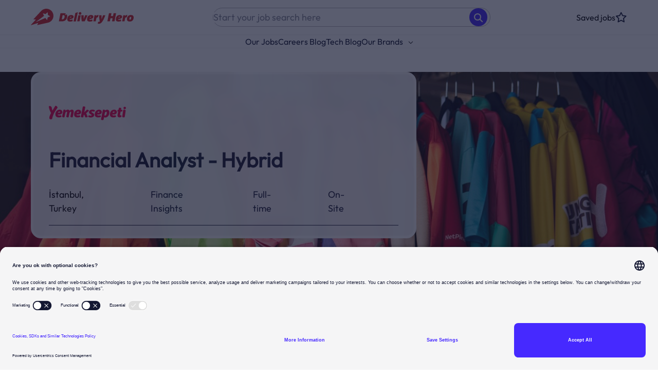

--- FILE ---
content_type: text/html
request_url: https://careers.deliveryhero.com/job/financial-analyst-hybrid-in-istanbul-turkey-jid-1111
body_size: 16173
content:

<!DOCTYPE html>

<!-- Bundle type: RequireJs -->

<html lang="en-GB" dir="ltr">
<head>
    <meta charset="utf-8"/>
    <meta name="mobile-web-app-capable" content="yes"/>
    <meta name="apple-mobile-web-app-capable" content="yes"/>
    <meta name="msapplication-starturl" content="/"/>
    <meta name="viewport" content="width=device-width, initial-scale=1.0"/>

    <link rel="icon"
          type="image/png"
          href="https://attraxcdnprod1-freshed3dgayb7c3.z01.azurefd.net/1481174/09419435-21e9-4b7c-b001-e4d0e06d8f6f/2026.1.7.28254/Blob/favicon.ico">




        <meta name="twitter:image" property="twitter:image" content="https://careers.deliveryhero.com/assets/file/e97b9a3a-bf03-4966-8394-08dc390d0e29/Delivery-Hero-Logo.png"/>
        <meta name="og:image" property="og:image" content="https://careers.deliveryhero.com/assets/file/e97b9a3a-bf03-4966-8394-08dc390d0e29/Delivery-Hero-Logo.png"/>
        <meta name="robots" property="robots" content="index,follow"/>

    <title>
        Financial Analyst - Hybrid job in &#x130;stanbul, Turkey | Delivery Hero
    </title>
    <meta name="description" content="Review of companies&amp;#39; financial statements on a monthly and annual basis for both budget and managerial reporting purposes,Preparation and controlling of monthly..."/>
    <meta name="keywords" content="Review of companies&amp;amp;#39; financial statements on a monthly and annual basis for both budget and managerial reporting purposes,Preparation and controlling of monthly..."/>
    <!--Basic Meta Tags--><meta http-equiv='CACHE-CONTROL' content='PRIVATE' /><meta name='expires' content='never' /><meta name='charset' content='UTF-8' /><meta name='copyright' content='Copyright ©2026' /><meta http-equiv='content-language' content='EN' /><meta name='description' content='' /><meta name='title' content='Financial Analyst - Hybrid' /><!--End Basic Meta Tags--><!--OG Tags below--><meta property='og:title' content='Financial Analyst - Hybrid'/><meta property='og:site_name' content='Delivery Hero'/><meta name='og:description' content=''/><meta name='og:url' content='https://careers.deliveryhero.com/job/financial-analyst-hybrid-in-istanbul-turkey-jid-1111'/><!--End OG Tags-->

    <link rel="canonical" href="https://careers.deliveryhero.com/job/financial-analyst-hybrid-in-istanbul-turkey-jid-1111" />

    
        
            <script>
                window.paqEnabled = true;
            </script>

    <script>
        window.attraxAntiforgeryToken = "CfDJ8E09xlczIPdGueHoe4ALTQHTR79zVcBgd5QzkRijaWqUxF7hVhnyB9cVlXwzciCvS8NWrNQopJYyRdfdojW9t0tgh6VjlopTjDvRnBDvdYoG-uW1lLlyHQXaeeW0sPw4KkWnAnaFrBt2rhQuDJj37zs";
    </script>

    <script>
        window.recaptchaToken = "";
        window.fireRecaptchaVerify = function(actionName, fCallback) {
            grecaptcha.ready(function() {
                console.log("Action name: " + actionName);
                 grecaptcha.execute('6Lf61JApAAAAAMAah7ZILV69Eu4JFN4q_eB8rxXV', {action: actionName }).then(function(token) {
                     window.recaptchaToken = token;
                     if(fCallback)
                        fCallback();
                 });
            });
        }
    </script>
    

    <script type="text/javascript" src="https://apis.google.com/js/client.js"></script>



    <script>
        window.siteId = "09419435-21e9-4b7c-b001-e4d0e06d8f6f";
        window.rolloutJsModules = "/Blob/js/modules";
        window.googleMapsPublicKey = "";
        window.siteUrlPrefix = "/";
        window.buildVersion = "2026.1.7.28254";
        window.useBootstrapJs = false


        var require = {
            urlArgs: "pv=8&siteId=" + window.siteId + "&build=" + window.buildVersion,
            packages: [
                {
                    name: "TweenMax",
                    location: "/productrolloutfiles/js/effects/gsap",
                    main: "TweenMax.min.js"
                }
            ],
            waitSeconds: 30,
            paths: {
                "lodash": "//eu.botrecruiter.com//resources/third-party/lodash.core.min",
                "rollout": window.rolloutJsModules,
                "client": window.rolloutJsModules + "/Client.min",
                "attrax": "/js/requiremodules/attrax",
                "async": "/js/requiremodules/plugin/async",
                "lazyload": "https://attraxcdnprod1-freshed3dgayb7c3.z01.azurefd.net/StaticFiles/V1/lib/vanillalazyload12.2.0/lazyload.amd.min",
                "sweetalert": "https://attraxcdnprod1-freshed3dgayb7c3.z01.azurefd.net/StaticFiles/V1/lib/sweetalert2/dist/sweetalert2.min",
                "jqueryvalidate": "https://attraxcdnprod1-freshed3dgayb7c3.z01.azurefd.net/StaticFiles/V1/lib/dependencies/jqueryvalidate.min",
                "jqueryFitText": "https://attraxcdnprod1-freshed3dgayb7c3.z01.azurefd.net/StaticFiles/V1/js/requiremodules/attrax/jquery.fittext",
                "jqueryvalidateunobtrusive":
                    "https://attraxcdnprod1-freshed3dgayb7c3.z01.azurefd.net/StaticFiles/V1/lib/dependencies/jqueryvalidateunobtrusive",
                "jquery": "https://attraxcdnprod1-freshed3dgayb7c3.z01.azurefd.net/StaticFiles/V1/lib/dependencies/jquery351",
                "bootstrap": "https://attraxcdnprod1-freshed3dgayb7c3.z01.azurefd.net/StaticFiles/V1/lib/dependencies/bootstrap341",
                "dropzone": "https://attraxcdnprod1-freshed3dgayb7c3.z01.azurefd.net/StaticFiles/V1/js/requiremodules/browser/dropzone-amd",
                "spin": "https://attraxcdnprod1-freshed3dgayb7c3.z01.azurefd.net/StaticFiles/V1/js/spin.min",
                "ladda": "https://attraxcdnprod1-freshed3dgayb7c3.z01.azurefd.net/StaticFiles/V1/js/ladda.min",
                "intersectionpolyfill": "https://attraxcdnprod1-freshed3dgayb7c3.z01.azurefd.net/StaticFiles/V1/js/intersectionobserveramd",
                "owlcarousel": "https://attraxcdnprod1-freshed3dgayb7c3.z01.azurefd.net/StaticFiles/V1/owlcarousel/owl.carousel.min",
                "jqueryautocomplete": "/cop-asset/d886dfdd-36d6-46a2-ac3b-08db50871c23/js--jquery.autocomplete",
                "fancybox": "https://attraxcdnprod1-freshed3dgayb7c3.z01.azurefd.net/StaticFiles/V1/lib/fancyBox/dist/jquery.fancybox",
                "select2": "https://attraxcdnprod1-freshed3dgayb7c3.z01.azurefd.net/StaticFiles/V1/js/select2.full.min",
                "jqueryui": "https://attraxcdnprod1-freshed3dgayb7c3.z01.azurefd.net/StaticFiles/V1/lib/jquery-ui/1.13.2/jquery-ui.min",
                "j_query_ui/dist/jquery-ui": "https://attraxcdnprod1-freshed3dgayb7c3.z01.azurefd.net/StaticFiles/V1/lib/jquery-ui/1.13.2/jquery-ui.min",
                "touchpunch": "https://attraxcdnprod1-freshed3dgayb7c3.z01.azurefd.net/StaticFiles/V1/lib/jquery/touchpunch/touchpunch",
                "cookies": "https://attraxcdnprod1-freshed3dgayb7c3.z01.azurefd.net/StaticFiles/V1/js/requiremodules/browser/Cookies",
                "ScrollToPlugin": "/productrolloutfiles/js/effects/gsap/plugins/ScrollToPlugin.min",
                "videoJs": "/js/videojs",
                "datetimepicker": "https://attraxcdnprod1-freshed3dgayb7c3.z01.azurefd.net/StaticFiles/V1/js/bootstrap-datetimepicker.min",
                "fourmatWindowScrollPlugin": "/productrolloutfiles/js/fourmatWindowScrollPlugin",
                "tiltjs": "/productrolloutfiles/js/effects/tilt",
                "skrollr": "/productrolloutfiles/js/effects/skrollr",
                "cssvarspolyfill": "/js/cssvarspolyfill.min",
                "ninjaSlider": "/js/ninja-slider2",
                "thumbnailSlider": "/js/thumbnail-slider2",
                "leafLet": "/js/leaflet",
                "OneSignal": "https://cdn.onesignal.com/sdks/OneSignalSDK",
                "swiper": "https://attraxcdnprod1-freshed3dgayb7c3.z01.azurefd.net/StaticFiles/V1/swiper/swiper-bundle",
                "swiperV11": "/swiper/v11/swiper-bundle.min",
                "ScrollMagic": "/js/ScrollMagic",
                "owlCarouselV2": "https://attraxcdnprod1-freshed3dgayb7c3.z01.azurefd.net/StaticFiles/V1/owlCarouselV2/owlCarouselV2",
                "MotionPathPlugin": "/js/MotionPathPlugin",
                "PapaParse" : "https://attraxcdnprod1-freshed3dgayb7c3.z01.azurefd.net/StaticFiles/V1/js/papaparse.min",
                "ol" : "https://attraxcdnprod1-freshed3dgayb7c3.z01.azurefd.net/StaticFiles/V1/js/ol.min",
            },
            map: {
                '*': {
                    'jqueryui': 'j_query_ui/dist/jquery-ui'
               },
            },
            shim: {
                "jquery": {
                    exports: "$"
                },

                "lodash": {
                  exports: "_"
                },

                "leafLet": {
                    exports: "L"
                },

                "ladda": {
                    deps: ["jquery"]
                },

                "jqueryautocomplete" : {
                    deps: [ "jquery" ]
                },

                "thumbnailSlider": {
                    exports: "ThumbnailSlider"
                },

                "ninjaSlider": {
                    exports: "NinjaSlider"
                },

                "owlcarousel": {
                    deps: ["jquery"]
                },

                "fourmatWindowScrollPlugin": {
            deps: ["jquery"]
                },

                "bootstrap": {
                    deps: ["jquery"]
                },

                "jqueryvalidate": {
                    deps: ["jquery"]
                },

                "jqueryFitText": {
                    deps: ["jquery"]
                },

                "jqueryvalidateunobtrusive": {
                    deps: ["jqueryvalidate"]
                },

                "ScrollToPlugin": {
                    deps: ["TweenMax"]
                },

                "jqueryui": {
                    deps: ["jquery"]
                },

                "j_query_ui/dist/jquery-ui": {
                    deps: ["jquery"]
                },

                "touchpunch": {
                    deps: [
                        "jquery",
                        "j_query_ui/dist/jquery-ui"
                    ]
                },

                "fancybox": {
                    deps: ["jquery"]
                },

                "datetimepicker": {
                    deps: ["jquery", "bootstrap"]
                },

                "ScrollMagic": {
                    exports: "ScrollMagic"
                },

                "owlCarouselV2": {
                    deps: ["jquery"]
                },

                "swiper": {
                    exports: "Swiper"
                },

                "swiperV11": {
                    exports: "Swiper"
                },

                "MotionPathPlugin": {
                    deps: ["TweenMax"],
                    exports: "MotionPathPlugin"
                },

                "PapaParse": {
                    exports: "PapaParse"
                },

                "ol": { exports: "ol" }
            }
        };
    </script>

    <script src="https://attraxcdnprod1-freshed3dgayb7c3.z01.azurefd.net/StaticFiles/V1/lib/requirejs/require.js"></script>

    <script src="/cop-asset/d886dfdd-36d6-46a2-ac3b-08db50871c23/js--compiled--site.js?pv=8&v=2026.1.7.28254"></script>

    <script>
    var attraxApplicationAccessor = {
        getAttraxApplication: function() {
            return new Promise(function (resolve, reject) {
                var interval = setInterval(function () {
                    if (window.attraxApplication != null) {
                        clearInterval(interval);
                        resolve(window.attraxApplication);
                    }
                }, 50);
            });
        }
    };

    define("AttraxApplicationAccessor", function () {
        return attraxApplicationAccessor;
    });

    require(["cookies", "client", "jquery", "AttraxApplicationModule"], function(_cookies, ClientModule, $, AttraxApplicationModule) {
        window.Cookies = _cookies;


        var siteDetails = {
            SiteId : "09419435-21e9-4b7c-b001-e4d0e06d8f6f",
            BaseUrl : "https://careers.deliveryhero.com",
            UrlPrefix : "/",
            GoogleRecaptchaPublicKey : "6Lf61JApAAAAAMAah7ZILV69Eu4JFN4q_eB8rxXV",
        };

        window.siteDetails = siteDetails;
        window.attraxApplication = new AttraxApplicationModule.AttraxApplicationBundle($, siteDetails);
        attraxApplicationAccessor.app = window.attraxApplication;

        //  Run the client js code
        var clientJs = new ClientModule.Client(window.attraxApplication);
        if(clientJs && clientJs.init) {
            try {
            clientJs.init($);
            } catch (e) {
                console.error(e);
            }
        }
    });

    var dependencies = [
        "IntersectionObserver" in window
            ? null
            : "intersectionpolyfill",
        "lazyload",
        "jquery"
    ];

    var onLazyLoad = function(el) {
        //  Class used by old sites
        $(el).addClass("loaded");

        // Once an image is lazyloaded, preload all of the other elements with the same data-original
        // so that lazy load doesn't try to lazyload a cached image
        // (to minimize how noticeable lazyloading is)
        var elementLazySrc = $(el).attr("data-original");
        var $otherElements = $("[data-original='" + elementLazySrc + "']").not(el);
        $otherElements.attr("src", elementLazySrc);
        $otherElements.addClass("attrax-image--loaded");
    };

    require(dependencies, function(_, LazyLoad, $) {
        $(document).ready(function() {
            window.MyLazyLoad = new LazyLoad({
                elements_selector: "[data-original]",
                data_src: "original",
                skip_invisible: false,
                class_loaded: "attrax-image--loaded",
                class_loading: "attrax-image--loading",
                callback_loaded: function(el) { onLazyLoad(el); },
                callback_load: function(el) { onLazyLoad(el); }
            });
        });
    });

    </script>





    

<link rel="preload" href="https://attraxcdnprod1-freshed3dgayb7c3.z01.azurefd.net/1481174/09419435-21e9-4b7c-b001-e4d0e06d8f6f/2026.1.7.28254/Blob/fonts/Outfit.ttf" as="font" type="true type" crossorigin="anonymous">

   <!-- begin usercentrics (Essential scripts: usercentrics manages consent across the site) -->
<script id="usercentrics-cmp" src="https://app.usercentrics.eu/browser-ui/latest/loader.js" data-settings-id="xF_SuUhN3v-XGB"></script>
<script type="application/javascript" src="https://privacy-proxy.usercentrics.eu/latest/uc-block.bundle.js"></script>
   <!-- end usercentrics -->

<script>
uc.setServiceAlias({'BJz7qNsdj-7': '_X_INadd4tYW0x'}); // youtube
uc.setServiceAlias({'BJ59EidsWQ': 'HyOpFDlrxNYtVi'}); // tag manager
</script>

  <!-- begin Google tag (gtag.js) -->
<script  type="text/plain" data-usercentrics="Google Tag Manager" src="https://www.googletagmanager.com/gtag/js?id=G-TFCZC4Z76M" ></script>
<script  type="text/plain" data-usercentrics="Google Tag Manager">
  window.dataLayer = window.dataLayer || [];
  function gtag(){dataLayer.push(arguments);}
  gtag('js', new Date());
  gtag('config', 'G-TFCZC4Z76M');
</script>
  <!-- end Google tag (gtag.js) -->

<!-- Google Tag Manager: DM 15 Apr 2024 -->
<script type="text/plain" data-usercentrics="Google Tag Manager">(function(w,d,s,l,i){w[l]=w[l]||[];w[l].push({'gtm.start':
new Date().getTime(),event:'gtm.js'});var f=d.getElementsByTagName(s)[0],
j=d.createElement(s),dl=l!='dataLayer'?'&l='+l:'';j.async=true;j.src=
'https://www.googletagmanager.com/gtm.js?id='+i+dl;f.parentNode.insertBefore(j,f);
})(window,document,'script','dataLayer','GTM-5G443F9W');</script>
<!-- End Google Tag Manager: DM 15 Apr 2024 -->


   <!-- essential for site functionality: will not be tagged with usercentrics attributes -->
<script>require.config({paths: {"lottie": "https://cdnjs.cloudflare.com/ajax/libs/lottie-web/5.12.2/lottie.min"}});</script>

<meta name="google-site-verification" content="judydi1cs2r0WW6HUnleVK5M6IRmnVExUpzM5hY1S7E" />

<meta name="google-site-verification" content="6DHMXGOzK01uy-f94LT4TVgDLhmMfDD30UavIlWB5Kg" />

            <link rel="stylesheet" href="https://attraxcdnprod1-freshed3dgayb7c3.z01.azurefd.net/StaticFiles/V1/productrolloutfiles/FA6/css/all.min.css?v=2026.1.7.28254"/>
            <link rel="stylesheet" href="https://attraxcdnprod1-freshed3dgayb7c3.z01.azurefd.net/1481174/09419435-21e9-4b7c-b001-e4d0e06d8f6f/2026.1.7.28254/Blob/css/style.attrax.min.css?v=2026.1.7.28254"/>
    <style>
        .datetimepicker {
            position: absolute;
            background-color: white;
            padding: 1rem;
            border: 1px solid lightgrey;
        }
    </style>

        <script>

            window._paq = window._paq || [];
            _paq.push(['enableLinkTracking']);
            _paq.push(['setSecureCookie', true]);


                                _paq.push(["trackEvent", "Vacancies", "ViewVacancyDetailsPage", "1111".toString()]);
                                _paq.push(["trackEvent", "Vacancies", "ViewVacancyDetailsPageAuthorId", "baca66d5-90d6-4e98-bda3-f17555af89c1".toString()]);
                            
                                    _paq.push(["trackEvent", "Vacancies", "ViewVacancyDetailsPageOptionId", "47".toString()]);
                                
                                    _paq.push(["trackEvent", "Vacancies", "ViewVacancyDetailsPageOptionId", "216".toString()]);
                                
                                    _paq.push(["trackEvent", "Vacancies", "ViewVacancyDetailsPageOptionId", "251".toString()]);
                                
                                    _paq.push(["trackEvent", "Vacancies", "ViewVacancyDetailsPageOptionId", "259".toString()]);
                                
                                    _paq.push(["trackEvent", "Vacancies", "ViewVacancyDetailsPageOptionId", "750".toString()]);
                                
                        _paq.push(['trackPageView']);
                                    </script>
</head>


<body id="body" data-context-optionids-pushnotifications="" data-page-id="da20b2d4-3e95-408a-a1f4-08db50873b02" data-layout-id=" " class="no-modal-animations job-details      culture-en-gb">

    <div id="cookie-banner-container" style="">
        <div class="grid-col-wrap">
            <div class="grid-col grid-col-12-12">
                <div id="cookie-banner">
                    <div id="cookie-banner-message">
                        This website uses cookies. By continuing to use this site, you are giving your consent to cookies being used. See our <a href="/privacy-policy" target="_blank">Privacy policy</a> for more info.
                    </div>
                    <a class="accept-link" href="#" onkeydown="AcceptPolicyHandler('cp');" onclick="AcceptPolicyHandler('cp');" tabindex="1" role="button" aria-label="Accept privacy policy">
                        <i class="fa fa-check-square-o"></i>
                    </a>
                </div>
            </div>
        </div>
    </div>



<!-- GTM NO SCRIPT: HAS BEEN DISABLED: Users are not protected by usercentrics in this scenario, since usercentrics is a javascript plugin

<noscript><iframe src="https://www.googletagmanager.com/ns.html?id=GTM-PVJCLGF5"
height="0" width="0" style="display:none;visibility:hidden"></iframe></noscript>

-->


<header class='main-site-header'>
    <a class='jump-to-content' aria-label='jump to content' href='#main-site-main-content'>JUMP TO CONTENT</a>
    <div class='main-site-header__container'>
        <div class='main-site-header__upper-section'>
            <div class='main-site-header__upper-section-inner-container'>
                <div class='main-site-header__logo-section'>
                    <a href='/' class='main-site-header__logo-link'>
                        <figure class='main-site-header__logo-container'>
                            <img src="https://attraxcdnprod1-freshed3dgayb7c3.z01.azurefd.net/1481174/09419435-21e9-4b7c-b001-e4d0e06d8f6f/2026.1.7.28254/Blob/images/logos/dh-logo-main.svg" alt="Delivery hero logo" class="main-site-header__logo">
                        </figure>
                    </a>
                   
                </div>
                <div class='main-site-header__search-section'>
                    

<div class="cop-widget dynamic-widget  attrax-search-widget     search-widget " data-type="SearchWidget" id="b951dd07-5beb-47a7-9852-d9e64658466a" data-id="b951dd07-5beb-47a7-9852-d9e64658466a">
    <section class="keywordsearchwrapper attrax-search-widget__search-container">
        <label class="attrax-search-widget__search-label">
            Jobs
        </label>

            <input type="hidden" class="contextoptions" style="display: none;" value="216,251,259,47,750">

        <div class="attrax-search-widget__form-items">

            <div class="attrax-form-item jobsearchinput attrax-search-widget__search-input attrax-form-item--text"><input class="attrax-form-item__input" id="b2291631-2b33-473e-bce3-b839fabd52c0" name="Content.Keyword" placeholder="Start your job search here" type="text"></div>

        </div>

        <a aria-label="Search" class="attrax-search-widget__search-button jobsearchsubmit attrax-button" data-attrax-role="JobSearch" data-attrax-target="b951dd07-5beb-47a7-9852-d9e64658466a" role="button" tabindex="0">Search</a>


    </section>
</div>

                </div>
                <div class='main-site-header__action-btn-section'>
                    <div class='main-site-header__action-btn-container'>
                        <div class="main-site-header__mobile-open-search" role="button" aria-label="click to open mobile search"></div>
                      <div class='main-site-header__shortlist-container'>
<a href='/candidateshortlist' class='main-site-header__shortlist-link' aria-label='click here to head to the candidate shortlist page to view saved jobs'><p>Saved jobs</p></a>



<div class="cop-widget dynamic-widget     inline-shortlist-widget " data-type="InlineShortlistWidget" id="e0161cd6-1203-4373-b5a2-9faf0f16b578" data-id="e0161cd6-1203-4373-b5a2-9faf0f16b578">
        <div class="dropdown shortlist-dropdown auto-hide inline-shortlist-widget__wrapper" hidden>
            <span class="close-shortlist inline-shortlist-widget__closeBtn" hidden></span>
            <a href="javascript:void(0);" class="dropdown-toggle shortlist-cart inline-shortlist-widget__cart" data-toggle="dropdown" title="" aria-label="trigger for shortlist">
                <span><i class="fa fa-heart-o"></i>Shortlist</span>
                <sub class="fav-count">0</sub>
            </a>
            <div id="shortlist-container" class="dropdown-menu shortlist-container dropdown-menu-right inline-shortlist-widget__shortlist">

            </div>
        </div>


</div>

</div>
                        
                        <div class='main-site-header__burger-menu burger-bar burger-menu__container'>
                            <span></span>
                            <span></span>
                            <span></span>
                        </div>
                    </div>
                </div>
            </div>
        </div>
        <div class='main-site-header__lower-section'>
            <div class='main-site-header__logo-section'>
                <a href='/' class='main-site-header__logo-link'>
                    <figure class='main-site-header__logo-container'>
                        <img src="https://attraxcdnprod1-freshed3dgayb7c3.z01.azurefd.net/1481174/09419435-21e9-4b7c-b001-e4d0e06d8f6f/2026.1.7.28254/Blob/images/logos/dh-logo-main.svg" alt="Delivery hero logo" class="main-site-header__logo">
                    </figure>
                </a>
               
            </div>
            
<nav class='cop-widget mainNav-widget dynamic-widget  ' data-type='MainNav' data-require-config='true' data-id='bb24b595-1f62-4701-8f34-1e6ab8dc58f0' id='bb24b595-1f62-4701-8f34-1e6ab8dc58f0' aria-label='Main navigation'>
        <ul class=' navList navRoot'><li class=' first '><span class='text-node'><a data-id='lnk-8935c4a7-84eb-44ed-57f6-08db5087738e' href='/jobs' tabindex='0'><span class='text'>Our Jobs</span></a></span>
</li><li class=' '><span class='text-node'><a data-id='lnk-778195bd-5972-425a-3825-08dc895b5d9e' href='/posts' tabindex='0'><span class='text'>Careers Blog</span></a></span>
</li><li class=' '><span class='text-node'><a data-id='lnk-225c66c9-2689-438e-4564-08dd706ab52f' href='https://tech.deliveryhero.com/' tabindex='0'><span class='text'>Tech Blog</span></a></span>
</li><li aria-haspopup='true' aria-expanded='false' class=' last hasChildren '><span class='icon attrax-child-nav-trigger' tabindex='0' role='button' aria-label='expand Our Brands'></span><span class='text-node'>Our Brands</span>
<ul class='navList navLevel-1 '><li class=' first '><span class='text-node'><a data-id='lnk-9df985c5-81bf-4679-e7e8-08dd7069ed52' href='/deliveryhero' tabindex='-1'><span class='text'>Delivery Hero</span></a></span>
</li><li class=' '><span class='text-node'><a data-id='lnk-1cda8059-1852-41aa-4560-08dd706ab52f' href='https://careers.deliveryhero.com/efood' tabindex='-1'><span class='text'>efood</span></a></span>
</li><li class=' '><span class='text-node'><a data-id='lnk-4389a4da-e028-471a-e7e9-08dd7069ed52' href='/freedom-to-create-your-own-journey' tabindex='-1'><span class='text'>foodora</span></a></span>
</li><li class=' '><span class='text-node'><a data-id='lnk-3da54727-27a5-48a1-e7ea-08dd7069ed52' href='https://careers.foodpanda.com/' tabindex='-1'><span class='text'>foodpanda</span></a></span>
</li><li class=' '><span class='text-node'><a data-id='lnk-d259dfcc-2e4d-419b-e7eb-08dd7069ed52' href='/foody' tabindex='-1'><span class='text'>Foody</span></a></span>
</li><li class=' '><span class='text-node'><a data-id='lnk-fe9c8ca0-7614-488a-4561-08dd706ab52f' href='https://jobs.glovoapp.com/' tabindex='-1'><span class='text'>Glovo</span></a></span>
</li><li class=' '><span class='text-node'><a data-id='lnk-8fe38e38-2ab0-4eae-e7ec-08dd7069ed52' href='/hungerstation' tabindex='-1'><span class='text'>HungerStation</span></a></span>
</li><li class=' '><span class='text-node'><a data-id='lnk-163c863e-9057-412f-e7ed-08dd7069ed52' href='https://instashop.com/en-ae/careers' tabindex='-1'><span class='text'>Instashop</span></a></span>
</li><li class=' '><span class='text-node'><a data-id='lnk-1098fdac-8fa7-4cfd-4562-08dd706ab52f' href='https://empleos.pedidosya.com/' tabindex='-1'><span class='text'>PedidosYa</span></a></span>
</li><li class=' '><span class='text-node'><a data-id='lnk-c9b5a1a7-86b5-40a3-4563-08dd706ab52f' href='/talabat' tabindex='-1'><span class='text'>talabat</span></a></span>
</li><li class=' '><span class='text-node'><a data-id='lnk-fcbfe616-db25-4b42-e7e7-08dd7069ed52' href='https://career.woowahan.com/' tabindex='-1'><span class='text'>Woowa Brothers</span></a></span>
</li><li class=' last '><span class='text-node'><a data-id='lnk-ab1a1238-56b9-4685-e7ee-08dd7069ed52' href='/yemeksepeti' tabindex='-1'><span class='text'>Yemeksepeti</span></a></span>
</li></ul></li></ul>
</nav>
            <div class='main-site-header__action-btn-container'>
                                      <div class='main-site-header__shortlist-container'>
<a href='/candidateshortlist' class='main-site-header__shortlist-link' aria-label='click here to head to the candidate shortlist page to view saved jobs'><p>Saved jobs</p></a>



<div class="cop-widget dynamic-widget     inline-shortlist-widget " data-type="InlineShortlistWidget" id="e0161cd6-1203-4373-b5a2-9faf0f16b578" data-id="e0161cd6-1203-4373-b5a2-9faf0f16b578">
        <div class="dropdown shortlist-dropdown auto-hide inline-shortlist-widget__wrapper" hidden>
            <span class="close-shortlist inline-shortlist-widget__closeBtn" hidden></span>
            <a href="javascript:void(0);" class="dropdown-toggle shortlist-cart inline-shortlist-widget__cart" data-toggle="dropdown" title="" aria-label="trigger for shortlist">
                <span><i class="fa fa-heart-o"></i>Shortlist</span>
                <sub class="fav-count">0</sub>
            </a>
            <div id="shortlist-container" class="dropdown-menu shortlist-container dropdown-menu-right inline-shortlist-widget__shortlist">

            </div>
        </div>


</div>

</div>
            </div>

        </div>
    </div>
</header>

<main id='main-site-main-content'>
    <div id='7e658616-b196-4263-30bf-08db508731c2' class='layout ' data-name='Blank' data-level='1' data-id='7e658616-b196-4263-30bf-08db508731c2'><div class='main-content-block dragElement widget cop-widget content-widget' data-mode='readonly' data-category='Container' name='primary-content' id='da20b2d4-3e95-408a-a1f4-08db50873b02'><div class='row dragElement widget container-widget wrapper-widget job-details__hero--v2' data-category='Container' id='7fb1dcc5-5b4e-a4a1-cb09-89f129b25658' data-id='7fb1dcc5-5b4e-a4a1-cb09-89f129b25658' data-custom-classes='job-details__hero--v2'>
        <div class='col-md-12 container-col ui-droppable' id='316a51b7-9b5b-0353-d8d3-797bfb0fb837' data-id='316a51b7-9b5b-0353-d8d3-797bfb0fb837' style='zoom: 1;'>

    

    

    

    

    

    

    

    

    

    

    

    

    

    

    

    

    

    

    

    

    

    

    

    <div class="cop-widget dynamic-widget  job-details__hero-img__wrapper   banner-pool-widget " data-type="BannerPoolWidget" id="c0409a76-22e1-6c95-978d-72928b4ffe44" data-id="c0409a76-22e1-6c95-978d-72928b4ffe44">
            <div class="banner-pool-widget__wrapper banner-listings-wrapper list-class job-details-hero " data-banner-name="Job Details Hero" data-bannerpool-id="d6948716-f146-4d80-4743-08db508717b3" data-cop-owl-target="c0409a76-22e1-6c95-978d-72928b4ffe44">

                            <div class="banner-wrapper banner-pool-widget__banner ">
                                    <div class="banner-image banner-pool-widget__image-wrapper">
                                        <img alt=""
                                             width="1920"
                                             loading="lazy"
                                             height="840"
                                             src="https://attraxcdnprod1-freshed3dgayb7c3.z01.azurefd.net/1481174/09419435-21e9-4b7c-b001-e4d0e06d8f6f/2026.1.7.28254/img/xU6CXnUJm02v0Ajb6ft1-A/"
                                             class="banner-pool-widget__image"/>
                                    </div>

                            </div>
            </div>
    </div>
























<div class='row dragElement widget container-widget wrapper-widget job-details__details-container' data-category='Container' id='31c81715-9771-1318-9211-06f38dce8595' data-id='31c81715-9771-1318-9211-06f38dce8595' data-custom-classes='job-details__details-container'>
        <div class='col-md-12 container-col ui-droppable' id='b287ac7e-e3ee-2f53-4326-ee19bae63c99' data-id='b287ac7e-e3ee-2f53-4326-ee19bae63c99' style='zoom: 1;'><div class='row dragElement widget container-widget wrapper-widget job-details__details-v2' data-category='Container' id='de01c8e0-ccc9-6bd4-28f2-fb54b0a07e95' data-id='de01c8e0-ccc9-6bd4-28f2-fb54b0a07e95' data-custom-classes='job-details__details-v2'>
        <div class='col-md-12 container-col ui-droppable' id='a5d862dd-f5ce-946b-0615-30b9a1b138a4' data-id='a5d862dd-f5ce-946b-0615-30b9a1b138a4' style='zoom: 1;'>

    

    

    

    

    

    <div class="cop-widget dynamic-widget     banner-pool-widget " data-type="BannerPoolWidget" id="909e9d4e-f2a6-a9f4-416b-6f9060b5b83e" data-id="909e9d4e-f2a6-a9f4-416b-6f9060b5b83e">
            <div class="banner-pool-widget__wrapper banner-listings-wrapper list-class brand-logos " data-banner-name="Brand Logos" data-bannerpool-id="0fd975df-3d33-4456-ac9c-083acf05d75e" data-cop-owl-target="909e9d4e-f2a6-a9f4-416b-6f9060b5b83e">

                            <div class="banner-wrapper banner-pool-widget__banner ">
                                    <div class="banner-image banner-pool-widget__image-wrapper">
                                        <img alt=""
                                             width="320"
                                             loading="lazy"
                                             height="100"
                                             src="https://attraxcdnprod1-freshed3dgayb7c3.z01.azurefd.net/1481174/09419435-21e9-4b7c-b001-e4d0e06d8f6f/2026.1.7.28254/img/qM4VmHBQLkwWwQjbY064zw/"
                                             class="banner-pool-widget__image"/>
                                    </div>

                            </div>
            </div>
    </div>























































































<div class="cop-widget dynamic-widget     title-widget " data-type="TitleWidget" id="9b62bf9a-0c0d-09fd-b92b-c1329f724573" data-id="9b62bf9a-0c0d-09fd-b92b-c1329f724573">
    <h1 class="header">
        <span class="header__prefix"></span>
        <span class="header__text" id="headertext">
            Financial Analyst - Hybrid
        </span>
        <span class="header__suffix"></span>
    </h1>
</div>
























<div class='row dragElement widget container-widget wrapper-widget job-details__options-v2' data-category='Container' id='0eb1036c-a842-23e3-462a-92319e9c3d68' data-id='0eb1036c-a842-23e3-462a-92319e9c3d68' data-custom-classes='job-details__options-v2'>
        <div class='col-md-12 container-col ui-droppable' id='1b209d30-9f5f-b4cd-baef-95d90fb34f3c' data-id='1b209d30-9f5f-b4cd-baef-95d90fb34f3c' style='zoom: 1;'>










<div class="cop-widget dynamic-widget   attrax-job-information-widget  job-information-widget " data-type="JobInformationWidget" id="3940506c-73eb-3218-648a-90226505b7ff" data-id="3940506c-73eb-3218-648a-90226505b7ff">
                <div class="attrax-job-information-widget__freetext-fields locationtext">
                    <p class="attrax-job-information-widget__freetext-field-name">
__jobinformationwidget.freetext.LocationText__                    </p>
                    <p class="attrax-job-information-widget__freetext-field-value">İstanbul, Turkey</p>
                </div>
</div>
































<div class="cop-widget dynamic-widget     vacancy-options-widget " data-type="VacancyOptionsWidget" id="4b73b25e-e848-4d17-fa7c-d81d36983093" data-id="4b73b25e-e848-4d17-fa7c-d81d36983093">
    <ol>
                <li class="JobType-wrapper">
                    <label class="JobType">
                        __vacancyopjusttionswidget.opt-Job Type__
                    </label>
                    Full-time
                </li>
                     <script>
                     document.body.className += " jobtype-fulltime";
                     </script>
                <li class="JobCategory-wrapper">
                    <label class="JobCategory">
                        __vacancyopjusttionswidget.opt-Job Category__
                    </label>
                    Finance Insights
                </li>
                     <script>
                     document.body.className += " jobcategory-financeinsights";
                     </script>
                <li class="Brand-wrapper">
                    <label class="Brand">
                        __vacancyopjusttionswidget.opt-Brand__
                    </label>
                    Yemeksepeti
                </li>
                     <script>
                     document.body.className += " brand-yemeksepeti";
                     </script>
                <li class="Remoteworking-wrapper">
                    <label class="Remoteworking">
                        __vacancyopjusttionswidget.opt-Remote working__
                    </label>
                    On-Site
                </li>
                     <script>
                     document.body.className += " remoteworking-onsite";
                     </script>
    </ol>

    <script>
        document.body.className += " sector-finance-insights ";
    </script>
</div>










</div>
    </div>













































<div class="cop-widget dynamic-widget     vacancy-buttons-widget " data-type="VacancyButtonsWidget" id="6fad608a-4a0c-9c9f-f0a2-11880b68a348" data-id="6fad608a-4a0c-9c9f-f0a2-11880b68a348">
</div>





</div>
    </div></div>
    </div></div>
    </div>


<div class="cop-widget dynamic-widget  job-details-video-widget attrax-job-information-widget  job-information-widget " data-type="JobInformationWidget" id="9a0eb768-d8ed-0942-7e07-71f0485fe906" data-id="9a0eb768-d8ed-0942-7e07-71f0485fe906">
</div>


<div class='row dragElement widget container-widget job-details__main-content' data-category='Container' data-custom-classes='job-details__main-content'>
        <div class='container-col ui-droppable col-md-6 ui-droppable-hover' id='7ea68136-271f-ac01-e823-fbf8ec69197e' data-id='7ea68136-271f-ac01-e823-fbf8ec69197e' style='zoom: 1;'>

    <div class="cop-widget dynamic-widget   corp-expired-vacancy__wrapper  banner-pool-widget " data-type="BannerPoolWidget" id="69120d0b-70c8-4cba-a6fb-ebaac194175d" data-id="69120d0b-70c8-4cba-a6fb-ebaac194175d">
            <div class="banner-pool-widget__wrapper banner-listings-wrapper list-class expired-vacancy corp-expired-vacancy" data-banner-name="Expired Vacancy" data-bannerpool-id="5ef4f6b0-9176-4a04-473f-08db508717b3" data-cop-owl-target="69120d0b-70c8-4cba-a6fb-ebaac194175d">

                            <div class="banner-wrapper banner-pool-widget__banner ">
                                    <div class="banner-image banner-pool-widget__image-wrapper">
                                        <img alt=""
                                             width="1"
                                             loading="lazy"
                                             height="1"
                                             src="https://attraxcdnprod1-freshed3dgayb7c3.z01.azurefd.net/1481174/09419435-21e9-4b7c-b001-e4d0e06d8f6f/2026.1.7.28254/img/8LK4GymWeUfzMAjbUIcXVA/"
                                             class="banner-pool-widget__image"/>
                                    </div>

                                    <div class="banner-customhtml banner-pool-widget__text">
                                        <div class="expired-vacacncy-cust">
    <div class="expired-vacacncy-cust__container">
        <h2 class="expired-vacacncy-cust__heading">
            This vacancy has expired
        </h2>
        <p class="expired-vacacncy-cust__sub-heading">
            This doesn't mean the journey ends here. Click below to continue your new career path.
        </p>
        <div class="expired-vacacncy-cust__button-container">
            <a href="/jobs" class="expired-vacacncy-cust__link" aria-label="click here to go to job results">Jobs</a>
            <a href="/posts" class="expired-vacacncy-cust__link" aria-label="click here to go to post results">Posts</a>
            <a href="/about-us" class="expired-vacacncy-cust__link" aria-label="click here to find out about us">Why us</a>

        </div>
    </div>
</div>   
                                    </div>
                            </div>
            </div>
    </div>




























<div class='wrapper-elem dragElement widget cop-widget content-widget'><div class='back-to-btn back-to-btn--hidden'>
                <button class='link-button attrax-button' aria-label='Read more about this content'>Back to talabat</button>
            </div>

<h2 class='description-title'>Job description</h2></div>
















































<div class="cop-widget dynamic-widget     description-widget " data-type="DescriptionWidget" id="c0970bea-9bd3-43af-8be0-34081f37f7c4" data-id="c0970bea-9bd3-43af-8be0-34081f37f7c4">
            <div class="validation-summary-errors attrax-expired-vacancy-message">
                <h2> This vacancy has now expired. Please see similar roles below...</h2>
            </div>
        <div aria-label="Job description"><br/><div class='jobad-jobdescription'>About the opportunity</div><br/><ul><li>Review of companies' financial statements on a monthly and annual basis for both budget and managerial reporting purposes,</li><li>Preparation and controlling of monthly KPI reports,</li><li>Preparation of yearly and monthly budget and forecasts,</li><li>Establishing effective communication with departments for collection of accurate information to be used in forecasts along with interpretation of non-financial information and how to integrate those into financial reports,</li><li>Identifying and explaining key drivers for the variances MoM, YoY vs budget, forecast and actual data,</li><li>Track, analyze and report expense spending to ensure that departments are remain within forecasts,</li><li>Generating management reports to provide information for decision making, review of performance on monthly basis,</li><li>Conducting analytical and financial modelling support for departments.</li></ul><br/><div class='jobad-qualifications'>What you need to be successful</div><br/><ul><li>Bachelor's degree preferably from Business Administration, Economics or Management Engineering,</li><li>Excellent command of written and spoken English,</li><li>Good knowledge of MS Office applications, especially with advanced knowledge of Excel,</li><li>Minimum 3 years of experience in financial reporting, controlling and/or FP&A,</li><li>Strong analytical, detail-oriented, and questioning aspects, communication skills,</li><li>Working carefully and result-oriented in business follow-up,</li><li>Partner with functional teams to drive work,</li><li>Ability to handle multiple task,</li><li>Knowledge of IFRS reporting, budgeting and financial analysis.</li></ul><br/><br/><div class='jobad-companydescription'>Who we are</div><br/><p>Since 2001, we have been breaking ground on our journey as Turkey's first online food ordering platform, and we continue to grow stronger together with Delivery Hero, one of the world's largest online food and grocery ordering platforms.<br>
<br>
We continue to produce new technologies every day, digitalize our business partners, and work with all our strength for the success and achievements of everyone we touch, with our millions of users, tens of thousands of business partners and service points in 81 provinces. We are a big family with our team of ten thousand successfully representing our young and dynamic brand stance.<br>
<br>
We are looking forward to see you!<br>
Yemeksepeti is with you, If it’s in your mind, it’s at your door!<br>
<br>
Our Values:</p><p>Winning Hearts is on Our Mind<br>
Always Seeking Better is on Our Mind<br>
Finding a Solution is on Our Mind<br>
Team Spirit is on Our Mind</p><br/><div class='jobad-additionalInformation'>What's in it for you</div><br/><ul><li>A chance to crown your career at Yemeksepeti, Turkey's largest online quick delivery platform, that has been raising future managers and industry leaders for 20 years!</li><li>A working environment where employee happiness is prioritized, with a strong corporate culture, passionate colleagues working together towards the same goal, and a transparent management approach!</li><li>Project opportunities that you can run together with the employees of Delivery Hero companies in 43 countries of the world and great teachings about global industry leadership!</li><li>Flexible work hours so that you can plan your business and social life as you wish! (Start working at any time between 08:00 and 10:00!)</li><li>A birthday leave waiting for you the next day so you can have fun and party as much as you want on your birthday!</li><li>Online trainings shaped by your choices, where the opportunities you can learn and improve yourself are unlimited!</li><li>A comprehensive private health insurance that will never let you down when you need it!</li><li>The Yemeksepeti family! Always smiling and high communication skills!</li><li>A pre-planned orientation program so that you can capture the spirit of Yemeksepeti in the best way, get to know the brand from the inside, and always feel at home. And of course, a Buddy who will always support you in your first weeks!</li></ul><div sr-tagline=""></div><p>Your rights arising from the processing of your personal data, within the scope of the Law on the Protection of personal data. You can find detailed information on the page of our Clarification Text at <a href="https://www.yemeksepeti.com/contents/kvkk-aday-aydinlatma-metni">https://www.yemeksepeti.com/contents/kvkk-aday-aydinlatma-metni</a></p></div>
</div>































































































































































<div class="cop-widget dynamic-widget     vacancy-buttons-widget " data-type="VacancyButtonsWidget" id="5658b466-8447-4003-965c-3fdbee399905" data-id="5658b466-8447-4003-965c-3fdbee399905">
</div>
















































































        
<div class='wrapper-elem dragElement widget cop-widget content-widget'><div class='job-details-video'>
 <div class='job-details-video__container'>
   <iframe width="560" height="315" src="" title="YouTube video player" frameborder="0" allow="accelerometer; autoplay; clipboard-write; encrypted-media; gyroscope; picture-in-picture; web-share" referrerpolicy="strict-origin-when-cross-origin" allowfullscreen=""></iframe>
 </div>
</div></div>

<div class="cop-widget dynamic-widget     social-share-widget " data-type="SocialShareWidget" id="b4ceb814-df0b-4eba-936f-446431861efc" data-id="b4ceb814-df0b-4eba-936f-446431861efc">
    <script>
        function shareLinkedin() {
            window.open('https://www.linkedin.com/shareArticle?mini=true&url=https%3A%2F%2Fcareers.deliveryhero.com%2Fjob%2Ffinancial-analyst-hybrid-in-istanbul-turkey-jid-1111&title=Financial%20Analyst%20-%20Hybrid', '_blank', 'toolbar=yes,scrollbars=yes,resizable=no,fullscreen=no,top=50,left=50,width=550,height=500');
            return false;
        }
        function shareFacebook() {
            window.open('https://www.facebook.com/sharer/sharer.php?u=https%3A%2F%2Fcareers.deliveryhero.com%2Fjob%2Ffinancial-analyst-hybrid-in-istanbul-turkey-jid-1111&t=Financial%20Analyst%20-%20Hybrid', '_blank', 'toolbar=yes,scrollbars=yes,resizable=no,fullscreen=no,top=50,left=50,width=555,height=615');
            return false;
        }
        function shareMessenger() {
            window.open('http://www.facebook.com/dialog/send?link=https%3A%2F%2Fcareers.deliveryhero.com%2Fjob%2Ffinancial-analyst-hybrid-in-istanbul-turkey-jid-1111&display=popup', '_blank', 'location=yes');
            return false;
        }
        function shareTwitter() {
            window.open('https://twitter.com/intent/tweet?text=Financial%20Analyst%20-%20Hybrid&url=https%3A%2F%2Fcareers.deliveryhero.com%2Fjob%2Ffinancial-analyst-hybrid-in-istanbul-turkey-jid-1111', '_blank', 'toolbar=yes,scrollbars=yes,resizable=no,fullscreen=no,top=50,left=50,width=550,height=250');
            return false;
        }
        function shareGooglePlus() {
            window.open('https://plus.google.com/share?url=https%3A%2F%2Fcareers.deliveryhero.com%2Fjob%2Ffinancial-analyst-hybrid-in-istanbul-turkey-jid-1111', '_blank', 'location=yes');
            return false;
        }
        function sharePinterest() {
            window.open('http://www.pinterest.com/pin/find/?url=https%3A%2F%2Fcareers.deliveryhero.com%2Fjob%2Ffinancial-analyst-hybrid-in-istanbul-turkey-jid-1111', '_blank', 'toolbar=yes,scrollbars=yes,resizable=no,fullscreen=no,top=50,left=50,width=750,height=675');
            return false;
        }
        function shareWhatsapp() {
            window.open('whatsapp://send?text=Financial%20Analyst%20-%20Hybrid%20-%20https%3A%2F%2Fcareers.deliveryhero.com%2Fjob%2Ffinancial-analyst-hybrid-in-istanbul-turkey-jid-1111', '_blank', 'location=yes');
            return false;
        }

        function shareEmail() {
            window.open(
                '/EmailToFriend?id=1111&pagetype=job',
                'location=yes');
            return false;
        }

    </script>
    <div class="shareWidget upper">
        <fieldset>
            <label>Share</label>

            <span>
                    <a id="shrLinkedIn" class="linkedin" href="#" onclick="shareLinkedin()" aria-label="share on linked in">
                        <i class="fa fa-linkedin"></i>
                    </a>
                    <a id="shrFacebook" class="facebook" href="#" onclick="shareFacebook()" aria-label="share on facebook">
                        <i class="fa fa-facebook"></i>
                    </a>
                    <a id="shrTwitter" class="twitter" href="#" onclick="shareTwitter()" aria-label="share on twitter">
                        <i class="fa fa-twitter"></i>
                    </a>
                    <a id="shrWhatsapp" class="whatsapp" href="whatsapp://send?text=Financial%20Analyst%20-%20Hybrid%20-%20https%3A%2F%2Fcareers.deliveryhero.com%2Fjob%2Ffinancial-analyst-hybrid-in-istanbul-turkey-jid-1111" data-action="share/whatsapp/share" aria-label="share on whats app">
                        <i class="fa fa-whatsapp"></i>
                    </a>

            </span>
        </fieldset>
    </div>
</div>
</div>
        <div class='container-col ui-droppable col-md-6' id='10c2f70e-a0de-e6b9-08ae-df2847f22d7e' data-id='10c2f70e-a0de-e6b9-08ae-df2847f22d7e' style='zoom: 1;'><div class='wrapper-elem dragElement widget cop-widget content-widget' id='0e4bd59d-3d88-757d-51bb-ff0252845c53'><div class="editable-content"></div></div>




















































































        
        
    
    
        
    


        
    
    
    
    
    
    
    
    
    
    
    
    
    
    
    
    
    

    

    

    

    

    

    

    

        

    

    




    

    

    

    

    

    

    

    

    

    

    

    

    

    

    

    

    

    

    

    <div class="cop-widget dynamic-widget     banner-pool-widget " data-type="BannerPoolWidget" id="0acf6c65-38da-4b5f-882c-6e6407211578" data-id="0acf6c65-38da-4b5f-882c-6e6407211578">
            <div class="banner-pool-widget__wrapper banner-listings-wrapper list-class entity-job-details-cta-text " data-banner-name="Entity Job Details CTA Text" data-bannerpool-id="49ef0c03-b101-42d9-cc14-08db62aa133c" data-cop-owl-target="0acf6c65-38da-4b5f-882c-6e6407211578">

                            <div class="banner-wrapper banner-pool-widget__banner ">

                                    <div class="banner-customhtml banner-pool-widget__text" style="background-image: url('https://attraxcdnprod1-freshed3dgayb7c3.z01.azurefd.net/1481174/09419435-21e9-4b7c-b001-e4d0e06d8f6f/2026.1.7.28254/img/qoXHFmMXPkDzOAjbUIcXVA/')">
<div class="job-details-text-banner job-details-text-banner--entity job-details-text-banner--yemeksepeti">
  <h2 class="job-details-text-banner__heading">Find out more about yemeksepeti</h2>
  <p class="job-details-text-banner__content">Yemeksepeti, which has broken many new ground since its inception in 2001 as the first online food ordering platform in Turkey, was acquired in 2015 by Delivery Hero, one of the largest players in the industry, with the largest internet valuation of its time.</p>
  <a href="/yemeksepeti" class="job-details-text-banner__link btn" aria-label="click here to read more about yemeksepeti">Read more</a>
</div>                                    </div>
                            </div>
            </div>
                <style>
                    [id="0acf6c65-38da-4b5f-882c-6e6407211578"]:not(.custom-styled) .banner-customhtml {
                        background-size: cover;
                        height: 350px;
                        width: 100%;
                    }
                </style>
    </div>























<div class='wrapper-elem dragElement widget cop-widget content-widget'>
            <div class="spacer spacerv2" style="min-height: 4rem; max-height: 4rem"></div>
        </div>






















    
    
    
    
    
    
    
    
    
    
    
    
    
    
    
    

    

    

    

    

    

    

    

    

    

    

    

    

    

    

    

    

    

    

    

    

    

    

    

    

    

    










</div>
    </div>

    

    

    

    

    

    

    

    

    

    

    

    

    

    

    

    

    

    

    

    

    

    

    

    

    

    

    

    

    

    

    

    

    

    

    

    

    

    

    

    <div class="cop-widget dynamic-widget  attrax-list-widget  attrax-list-widget--no-items   jobs-carousel  list-widget " data-type="ListWidget" id="a18050b1-fcc8-4e9e-a6be-962c1802ba2a" data-id="a18050b1-fcc8-4e9e-a6be-962c1802ba2a">
            <div class="attrax-list-widget__tabs">


                        <div class="attrax-list-widget__tab attrax-list-widget__tab--list attrax-list-widget__tab--no-items" data-show="tab-a18050b1-fcc8-4e9e-a6be-962c1802ba2a-xV5cRW3UP0WFyyqwA7AcNQ">List #1</div>
                            <p role="heading" aria-level="2" class="attrax-list-widget__tab-heading attrax-list-widget__tab-heading--list attrax-list-widget__tab-heading--no-items">Latest jobs</p>
            </div>
        <div class="attrax-list-widget__lists">

                <div class="attrax-list-widget__list attrax-list-widget__list--list attrax-list-widget__list--no-items" id="tab-a18050b1-fcc8-4e9e-a6be-962c1802ba2a-xV5cRW3UP0WFyyqwA7AcNQ">
                            <span class="search-no-results">
                                <div id="zeroresults"> <h3>We are sorry but your search has returned no results.</h3> <br /> <p>Please try some of the links below to find what you are looking for:</p> <p><ol> <li><a href="/jobs?options=243&page=1" title="">Technology Jobs</a></li> <li><a href="/jobs?options=230&page=1" title="">Marketing Jobs</a></li> <li><a href="/jobs?options=232&page=1" title="">People & Culture Jobs</a></li> <li><a href="/jobs?options=213&page=1" title="">Data & Analytics Jobs</a></li> <li><a href="/jobs?options=1246&page=1" title="">Design Jobs</a></li> <br> </ol></p></div>
                            </span>

                </div>
        </div>
    </div>









































    

    

    

    

    

    

    

    

    

    

    

    

    

    

    

    

    

    

    

    

    

    

    

    

    

    

    

    




























        
    
    
    
    
    
    
    
    
    
    
    
    
    
    
    
    

    

    

    

    

    

    

    

        

        

        

        

        

        

        

        

        

        

        

        

        

        

        

        

        

        
































    

    

    

    

    

    

    

    

    

    

    

    

    

    

    

    

    

    

    

    

    

    

    

    

    

    

    

    

    

    

    

    

    <div class="cop-widget dynamic-widget  attrax-list-widget  attrax-list-widget--no-items   jobs-carousel  list-widget " data-type="ListWidget" id="34634a80-a02e-432f-8d9f-33b060e747e6" data-id="34634a80-a02e-432f-8d9f-33b060e747e6">
            <div class="attrax-list-widget__tabs">


                        <div class="attrax-list-widget__tab attrax-list-widget__tab--list attrax-list-widget__tab--no-items" data-show="tab-34634a80-a02e-432f-8d9f-33b060e747e6-ajO76dqKO0KwNAHUoELMw">List #1</div>
                            <p role="heading" aria-level="2" class="attrax-list-widget__tab-heading attrax-list-widget__tab-heading--list attrax-list-widget__tab-heading--no-items">Jobs you have shown an interest in</p>
            </div>
        <div class="attrax-list-widget__lists">

                <div class="attrax-list-widget__list attrax-list-widget__list--list attrax-list-widget__list--no-items" id="tab-34634a80-a02e-432f-8d9f-33b060e747e6-ajO76dqKO0KwNAHUoELMw">

                </div>
        </div>
    </div>

























































<div class='row dragElement widget container-widget wrapper-widget sticky-apply' data-category='Container' id='aafd188f-b6f6-31c5-50ca-a93515db6900' data-id='aafd188f-b6f6-31c5-50ca-a93515db6900' data-custom-classes='sticky-apply'>
        <div class='col-md-12 container-col ui-droppable' id='f6db94e4-ffd9-f4d9-2ee6-6017e6c4cd7f' data-id='f6db94e4-ffd9-f4d9-2ee6-6017e6c4cd7f' style='zoom: 1;'><div class='wrapper-elem dragElement widget cop-widget content-widget'><h2 class="stick-apply__heading"></h2></div>

























































































<div class="cop-widget dynamic-widget  sticky-apply__location   vacancy-options-widget " data-type="VacancyOptionsWidget" id="12900aec-884d-45d1-88a1-d1160bbe2be8" data-id="12900aec-884d-45d1-88a1-d1160bbe2be8">
    <ol>
                <li class="Location-wrapper">
                    <label class="Location">
                        __vacancyopjusttionswidget.opt-Location __
                    </label>
                    Istanbul
                </li>
                     <script>
                     document.body.className += " location-istanbul";
                     </script>
    </ol>

    <script>
        document.body.className += " sector-finance-insights ";
    </script>
</div>










































































































<div class="cop-widget dynamic-widget     vacancy-buttons-widget " data-type="VacancyButtonsWidget" id="7b2486be-ebaa-4614-95a7-0ff98e6fa1d3" data-id="7b2486be-ebaa-4614-95a7-0ff98e6fa1d3">
</div>





















</div>
    </div><div class='wrapper-elem dragElement widget cop-widget content-widget'>
            <div class='html-block'>
                <hr class="html-block__horizontal-line">
            </div>
        </div></div></div>
</main>

<footer class='footer'>
  <div class='footer__main'>
    <div class='footer__nav'>
      
<nav class='cop-widget mainNav-widget dynamic-widget  ' data-type='MainNav' data-require-config='true' data-id='d03792ca-18f4-4f8e-8385-6bed1b609553' id='d03792ca-18f4-4f8e-8385-6bed1b609553' aria-label='Main navigation'>
        <ul class=' navList navRoot'><li aria-haspopup='true' aria-expanded='false' class=' first hasChildren '><span class='icon attrax-child-nav-trigger' tabindex='0' role='button' aria-label='expand Discover'></span><span class='text-node'>Discover</span>
<ul class='navList navLevel-1 '><li class=' first last '><span class='text-node'><a data-id='lnk-53a87ba4-591a-4d7d-8636-08dc152d7556' href='/jobs' tabindex='-1'><span class='text'>Our Jobs</span></a></span>
</li></ul></li><li aria-haspopup='true' aria-expanded='false' class=' hasChildren '><span class='icon attrax-child-nav-trigger' tabindex='0' role='button' aria-label='expand More about Delivery Hero'></span><span class='text-node'>More about Delivery Hero</span>
<ul class='navList navLevel-1 '><li class=' first '><span class='text-node'><a data-id='lnk-674b79f1-99c4-4674-57cd-08db5087738e' href='https://www.deliveryhero.com/' target='_blank' tabindex='-1'><span class='text'>Corporate Website</span></a></span>
</li><li class=' '><span class='text-node'><a data-id='lnk-74937473-6959-40fa-0e0b-08dd71aee9d4' href='https://careers.deliveryhero.com/posts' tabindex='-1'><span class='text'>Careers Blog</span></a></span>
</li><li class=' last '><span class='text-node'><a data-id='lnk-00477a05-acf6-49a1-57cf-08db5087738e' href='https://tech.deliveryhero.com/' target='_blank' tabindex='-1'><span class='text'>Tech Blog</span></a></span>
</li></ul></li><li aria-haspopup='true' aria-expanded='false' class=' last hasChildren '><span class='icon attrax-child-nav-trigger' tabindex='0' role='button' aria-label='expand Data Privacy'></span><span class='text-node'>Data Privacy</span>
<ul class='navList navLevel-1 '><li class=' first '><span class='text-node'><a data-id='lnk-09a65b42-e3d5-4c99-57d1-08db5087738e' href='/delivery-hero-group-privacy-policies' tabindex='-1'><span class='text'>Privacy Policy</span></a></span>
</li><li class=' last '><span class='text-node'><a data-id='lnk-260a1261-c429-4f44-6c8f-08dba47e1aa7' href='/cookies' tabindex='-1'><span class='text'>Cookies</span></a></span>
</li></ul></li></ul>
</nav>
    </div>
    <div class='footer__search'>
      

<div class="cop-widget dynamic-widget  attrax-search-widget     search-widget " data-type="SearchWidget" id="57da496f-83c8-43e2-98bb-1a6e2975bd36" data-id="57da496f-83c8-43e2-98bb-1a6e2975bd36">
    <section class="keywordsearchwrapper attrax-search-widget__search-container">
        <label class="attrax-search-widget__search-label">
            Jobs
        </label>


        <div class="attrax-search-widget__form-items">

            <div class="attrax-form-item jobsearchinput attrax-search-widget__search-input attrax-form-item--text"><input class="attrax-form-item__input" id="87271ead-200f-4c3c-b22a-b275317eabc1" name="Content.Keyword" placeholder="Start your job search here" type="text"></div>

        </div>

        <a aria-label="Search" class="attrax-search-widget__search-button jobsearchsubmit attrax-button" data-attrax-role="JobSearch" data-attrax-target="57da496f-83c8-43e2-98bb-1a6e2975bd36" role="button" tabindex="0">Search</a>


    </section>
</div>

    </div>
  </div>
  <div class='footer__secondary'>
    <div class='footer__connect'>
      <p class='footer__connect-para'>Connect with us:</p>
      <a class="footer__social-icons footer__social-icons--linkedin" aria-label="link to Linkedin" href=" https://www.linkedin.com/company/delivery-hero-se/" target="_blank"></a>
      <a class="footer__social-icons footer__social-icons--twitter" aria-label="link to Twitter" href="https://twitter.com/deliveryherocom" target="_blank"></a>
      <a class="footer__social-icons footer__social-icons--facebook" aria-label="link to Facebook" href="https://www.facebook.com/deliveryhero/" target="_blank"></a>
      <a class="footer__social-icons footer__social-icons--instagram" aria-label="link to Instagram" href="https://www.instagram.com/deliveryhero/" target="_blank"></a>
     <a class="footer__social-icons footer__social-icons--youtube" aria-label="link to Youtube" href="https://www.youtube.com/@DeliveryHeroDH/featured" target="_blank"></a>
    </div>

  </div>
</footer>

<div class='search-overlay'>
    <div class='search-overlay__container'>
        <div class="search-overlay__close-btn" role="button" aria-label="close the overlay"></div>
        

<div class="cop-widget dynamic-widget  attrax-search-widget     search-widget " data-type="SearchWidget" id="dd44b50f-36f2-193c-a8aa-0d4fc07e9b51" data-id="dd44b50f-36f2-193c-a8aa-0d4fc07e9b51">
    <section class="keywordsearchwrapper attrax-search-widget__search-container">
        <label class="attrax-search-widget__search-label">
            Jobs
        </label>


        <div class="attrax-search-widget__form-items">

            <div class="attrax-form-item jobsearchinput attrax-search-widget__search-input attrax-form-item--text"><input class="attrax-form-item__input" id="8283e8fa-fb4b-4581-bd26-b4d50f1931c5" name="Content.Keyword" placeholder="Start your job search here" type="text"></div>

        </div>

        <a aria-label="Search" class="attrax-search-widget__search-button jobsearchsubmit attrax-button" data-attrax-role="JobSearch" data-attrax-target="dd44b50f-36f2-193c-a8aa-0d4fc07e9b51" role="button" tabindex="0">Search</a>


    </section>
</div>

        <p class='search-overlay__heading'>Browse Jobs</p>
        
<nav class='cop-widget mainNav-widget dynamic-widget  ' data-type='MainNav' data-require-config='true' data-id='0f83a718-95a4-b1a8-4f28-f1b4830e0213' id='0f83a718-95a4-b1a8-4f28-f1b4830e0213' aria-label='Main navigation'>
        <ul class=' navList navRoot'><li class=' first '><span class='text-node'><a data-id='lnk-bab70e59-6054-47f0-57af-08db5087738e' href='/404' tabindex='0'><span class='text'>Lorem Ipsum</span></a></span>
</li><li class=' '><span class='text-node'><a data-id='lnk-5f267434-75fc-4301-57b0-08db5087738e' href='/404' tabindex='0'><span class='text'>Lorem Ipsum2</span></a></span>
</li><li class=' '><span class='text-node'><a data-id='lnk-5acee616-5618-47b1-57b1-08db5087738e' href='/404' tabindex='0'><span class='text'>Lorem Ipsum3</span></a></span>
</li><li class=' '><span class='text-node'><a data-id='lnk-1c4ef888-727e-40ac-57b2-08db5087738e' href='/404' tabindex='0'><span class='text'>Lorem Ipsum4</span></a></span>
</li><li class=' '><span class='text-node'><a data-id='lnk-bf9ca687-0e4d-40ec-57b3-08db5087738e' href='/404' tabindex='0'><span class='text'>Lorem Ipsum5</span></a></span>
</li><li class=' '><span class='text-node'><a data-id='lnk-c63bf867-b042-4226-57b4-08db5087738e' href='/404' tabindex='0'><span class='text'>Lorem Ipsum6</span></a></span>
</li><li class=' '><span class='text-node'><a data-id='lnk-717f0456-b776-4801-57b5-08db5087738e' href='/404' tabindex='0'><span class='text'>Lorem Ipsum7</span></a></span>
</li><li class=' '><span class='text-node'><a data-id='lnk-0f99cf8d-208b-4ea7-57b6-08db5087738e' href='/404' tabindex='0'><span class='text'>Lorem Ipsum8</span></a></span>
</li><li class=' '><span class='text-node'><a data-id='lnk-2f82d431-a161-4d58-57b7-08db5087738e' href='/404' tabindex='0'><span class='text'>Lorem Ipsum9</span></a></span>
</li><li class=' '><span class='text-node'><a data-id='lnk-d961b532-2a72-4fa4-57b8-08db5087738e' href='/404' tabindex='0'><span class='text'>Lorem Ipsum10</span></a></span>
</li><li class=' '><span class='text-node'><a data-id='lnk-13ca750c-cb09-41aa-57b9-08db5087738e' href='/404' tabindex='0'><span class='text'>Lorem Ipsum11</span></a></span>
</li><li class=' '><span class='text-node'><a data-id='lnk-51e79994-1ec8-4556-57ba-08db5087738e' href='/404' tabindex='0'><span class='text'>Lorem Ipsum12</span></a></span>
</li><li class=' '><span class='text-node'><a data-id='lnk-095d3f49-2d24-4871-57bb-08db5087738e' href='/404' tabindex='0'><span class='text'>Lorem Ipsum13</span></a></span>
</li><li class=' '><span class='text-node'><a data-id='lnk-61a3247d-0cbf-4771-57bc-08db5087738e' href='/404' tabindex='0'><span class='text'>Lorem Ipsum14</span></a></span>
</li><li class=' '><span class='text-node'><a data-id='lnk-573cdffc-e2a0-4f8f-57bd-08db5087738e' href='/404' tabindex='0'><span class='text'>Lorem Ipsum15</span></a></span>
</li><li class=' '><span class='text-node'><a data-id='lnk-f2ca0468-b027-4f1a-57be-08db5087738e' href='/404' tabindex='0'><span class='text'>Lorem Ipsum16</span></a></span>
</li><li class=' '><span class='text-node'><a data-id='lnk-b0c29e91-e227-4b75-57bf-08db5087738e' href='/404' tabindex='0'><span class='text'>Lorem Ipsum17</span></a></span>
</li><li class=' last '><span class='text-node'><a data-id='lnk-54731b83-5373-46a9-57c0-08db5087738e' href='/404' tabindex='0'><span class='text'>Lorem Ipsum18</span></a></span>
</li></ul>
</nav>
    </div>
</div>








<input class="contentId" hidden style="display: none"/>
<div id="layoutContent" hidden style="display: none"></div>

<script>
    window.searchOnSuggestionSelection = true;
</script>

<div id="sitedetails" hidden style="display: none">
    <input type="hidden" id="site-request-url" value="careers.deliveryhero.com"/>
    <input type="hidden" id="site-request-id" value="09419435-21e9-4b7c-b001-e4d0e06d8f6f"/>
    <input type="hidden" id="site-request-prefix" value="/"/>
    <div id="pageH1Header" class="hidden" style="display: none;" hidden>job</div>
</div>
<div id="fr-ver" hidden style="display: none" data-val="9"></div>

<div id="sitewidefilters" hidden style="display: none">
    <div>Keyword: No Keyword</div>
    <div>Options: 216, 251, 259, 47, 750</div>
    <div>Location: </div>
    <div>City: </div>
    <div>
        GeoOptions: No options
    </div>
</div>

<script src="https://www.google.com/recaptcha/api.js?render=6Lf61JApAAAAAMAah7ZILV69Eu4JFN4q_eB8rxXV&amp;badge=bottomright"></script>
<script>
grecaptcha.ready(function() {
     grecaptcha.execute('6Lf61JApAAAAAMAah7ZILV69Eu4JFN4q_eB8rxXV', {action: "PageLoad"}).then(function(token) {});
});
</script>

<script>
    var asyncCssPaths = [
        "https://attraxcdnprod1-freshed3dgayb7c3.z01.azurefd.net/StaticFiles/V1/lib/sweetalert2/dist/sweetalert2.min.css",
        "https://attraxcdnprod1-freshed3dgayb7c3.z01.azurefd.net/StaticFiles/V1/lib/jquery-ui/themes/base/jquery-ui.min.css",
        "https://attraxcdnprod1-freshed3dgayb7c3.z01.azurefd.net/StaticFiles/V1/css/select2.min.css",
        "https://attraxcdnprod1-freshed3dgayb7c3.z01.azurefd.net/StaticFiles/V1/lib/fancyBox/dist/jquery.fancybox.min.css",
        "https://attraxcdnprod1-freshed3dgayb7c3.z01.azurefd.net/StaticFiles/V1/css/print.css",
        "https://attraxcdnprod1-freshed3dgayb7c3.z01.azurefd.net/StaticFiles/V1/css/select2-bootstrap.min.css",
        "https://attraxcdnprod1-freshed3dgayb7c3.z01.azurefd.net/StaticFiles/V1/owlcarousel/owl.carousel.min.css",
        "https://attraxcdnprod1-freshed3dgayb7c3.z01.azurefd.net/StaticFiles/V1/owlcarousel/owl.theme.default.min.css",
        "https://attraxcdnprod1-freshed3dgayb7c3.z01.azurefd.net/StaticFiles/V1/css/bootstrap-datetimepicker.css",
        "https://attraxcdnprod1-freshed3dgayb7c3.z01.azurefd.net/StaticFiles/V1/owlCarouselV2/owl.carousel.min.css",
        "https://attraxcdnprod1-freshed3dgayb7c3.z01.azurefd.net/StaticFiles/V1/owlCarouselV2/owl.theme.default.min.css",
        "https://attraxcdnprod1-freshed3dgayb7c3.z01.azurefd.net/StaticFiles/V1/swiper/swiper-bundle-css.min.css",
    ];


    var len = asyncCssPaths.length,
        head = document.getElementsByTagName('head')[0];

    for (var i = 0; i < len; i++) {
        var r = document.createElement('link');
        r.setAttribute("rel", "stylesheet");
        r.setAttribute("href", asyncCssPaths[i] + "?async=yes");
        r.setAttribute("type", "text/css");
        head.appendChild(r);
    }
    
</script>


        <script>
            (function() {
                var u="https://azmatomo.service.4matnetworks.com/";
                if(window.paqEnabled) {
                    _paq.push(['setTrackerUrl', u+'matomo.php']);
                    _paq.push(['setSiteId', 114]);
                }
                var d=document, g=d.createElement('script'), s=d.getElementsByTagName('script')[0];
                g.type='text/javascript'; g.async=true; g.defer=true; g.src=u+'matomo.js'; s.parentNode.insertBefore(g,s);
            })();
        </script>
<script type="text/javascript">
    const youtubeDomains = [
        'youtube.com',
        'youtu.be',
        'www.youtube.com',
        'm.youtube.com'
    ]

    document.addEventListener('DOMContentLoaded', () => {
        const iframes = document.querySelectorAll('iframe')
    
        iframes.forEach((iframe) => {
            if (iframe.src && youtubeDomains.some(domain => iframe.src.includes(domain))) {
                iframe.referrerPolicy = 'strict-origin-when-cross-origin'
            }
        })
    })
</script><style>
    .modal-backdrop.in {
        opacity: 1;
    }
</style>

</body>
</html>


--- FILE ---
content_type: text/html; charset=utf-8
request_url: https://www.google.com/recaptcha/api2/anchor?ar=1&k=6Lf61JApAAAAAMAah7ZILV69Eu4JFN4q_eB8rxXV&co=aHR0cHM6Ly9jYXJlZXJzLmRlbGl2ZXJ5aGVyby5jb206NDQz&hl=en&v=PoyoqOPhxBO7pBk68S4YbpHZ&size=invisible&badge=bottomright&anchor-ms=20000&execute-ms=30000&cb=ctu45j7wq3oi
body_size: 48478
content:
<!DOCTYPE HTML><html dir="ltr" lang="en"><head><meta http-equiv="Content-Type" content="text/html; charset=UTF-8">
<meta http-equiv="X-UA-Compatible" content="IE=edge">
<title>reCAPTCHA</title>
<style type="text/css">
/* cyrillic-ext */
@font-face {
  font-family: 'Roboto';
  font-style: normal;
  font-weight: 400;
  font-stretch: 100%;
  src: url(//fonts.gstatic.com/s/roboto/v48/KFO7CnqEu92Fr1ME7kSn66aGLdTylUAMa3GUBHMdazTgWw.woff2) format('woff2');
  unicode-range: U+0460-052F, U+1C80-1C8A, U+20B4, U+2DE0-2DFF, U+A640-A69F, U+FE2E-FE2F;
}
/* cyrillic */
@font-face {
  font-family: 'Roboto';
  font-style: normal;
  font-weight: 400;
  font-stretch: 100%;
  src: url(//fonts.gstatic.com/s/roboto/v48/KFO7CnqEu92Fr1ME7kSn66aGLdTylUAMa3iUBHMdazTgWw.woff2) format('woff2');
  unicode-range: U+0301, U+0400-045F, U+0490-0491, U+04B0-04B1, U+2116;
}
/* greek-ext */
@font-face {
  font-family: 'Roboto';
  font-style: normal;
  font-weight: 400;
  font-stretch: 100%;
  src: url(//fonts.gstatic.com/s/roboto/v48/KFO7CnqEu92Fr1ME7kSn66aGLdTylUAMa3CUBHMdazTgWw.woff2) format('woff2');
  unicode-range: U+1F00-1FFF;
}
/* greek */
@font-face {
  font-family: 'Roboto';
  font-style: normal;
  font-weight: 400;
  font-stretch: 100%;
  src: url(//fonts.gstatic.com/s/roboto/v48/KFO7CnqEu92Fr1ME7kSn66aGLdTylUAMa3-UBHMdazTgWw.woff2) format('woff2');
  unicode-range: U+0370-0377, U+037A-037F, U+0384-038A, U+038C, U+038E-03A1, U+03A3-03FF;
}
/* math */
@font-face {
  font-family: 'Roboto';
  font-style: normal;
  font-weight: 400;
  font-stretch: 100%;
  src: url(//fonts.gstatic.com/s/roboto/v48/KFO7CnqEu92Fr1ME7kSn66aGLdTylUAMawCUBHMdazTgWw.woff2) format('woff2');
  unicode-range: U+0302-0303, U+0305, U+0307-0308, U+0310, U+0312, U+0315, U+031A, U+0326-0327, U+032C, U+032F-0330, U+0332-0333, U+0338, U+033A, U+0346, U+034D, U+0391-03A1, U+03A3-03A9, U+03B1-03C9, U+03D1, U+03D5-03D6, U+03F0-03F1, U+03F4-03F5, U+2016-2017, U+2034-2038, U+203C, U+2040, U+2043, U+2047, U+2050, U+2057, U+205F, U+2070-2071, U+2074-208E, U+2090-209C, U+20D0-20DC, U+20E1, U+20E5-20EF, U+2100-2112, U+2114-2115, U+2117-2121, U+2123-214F, U+2190, U+2192, U+2194-21AE, U+21B0-21E5, U+21F1-21F2, U+21F4-2211, U+2213-2214, U+2216-22FF, U+2308-230B, U+2310, U+2319, U+231C-2321, U+2336-237A, U+237C, U+2395, U+239B-23B7, U+23D0, U+23DC-23E1, U+2474-2475, U+25AF, U+25B3, U+25B7, U+25BD, U+25C1, U+25CA, U+25CC, U+25FB, U+266D-266F, U+27C0-27FF, U+2900-2AFF, U+2B0E-2B11, U+2B30-2B4C, U+2BFE, U+3030, U+FF5B, U+FF5D, U+1D400-1D7FF, U+1EE00-1EEFF;
}
/* symbols */
@font-face {
  font-family: 'Roboto';
  font-style: normal;
  font-weight: 400;
  font-stretch: 100%;
  src: url(//fonts.gstatic.com/s/roboto/v48/KFO7CnqEu92Fr1ME7kSn66aGLdTylUAMaxKUBHMdazTgWw.woff2) format('woff2');
  unicode-range: U+0001-000C, U+000E-001F, U+007F-009F, U+20DD-20E0, U+20E2-20E4, U+2150-218F, U+2190, U+2192, U+2194-2199, U+21AF, U+21E6-21F0, U+21F3, U+2218-2219, U+2299, U+22C4-22C6, U+2300-243F, U+2440-244A, U+2460-24FF, U+25A0-27BF, U+2800-28FF, U+2921-2922, U+2981, U+29BF, U+29EB, U+2B00-2BFF, U+4DC0-4DFF, U+FFF9-FFFB, U+10140-1018E, U+10190-1019C, U+101A0, U+101D0-101FD, U+102E0-102FB, U+10E60-10E7E, U+1D2C0-1D2D3, U+1D2E0-1D37F, U+1F000-1F0FF, U+1F100-1F1AD, U+1F1E6-1F1FF, U+1F30D-1F30F, U+1F315, U+1F31C, U+1F31E, U+1F320-1F32C, U+1F336, U+1F378, U+1F37D, U+1F382, U+1F393-1F39F, U+1F3A7-1F3A8, U+1F3AC-1F3AF, U+1F3C2, U+1F3C4-1F3C6, U+1F3CA-1F3CE, U+1F3D4-1F3E0, U+1F3ED, U+1F3F1-1F3F3, U+1F3F5-1F3F7, U+1F408, U+1F415, U+1F41F, U+1F426, U+1F43F, U+1F441-1F442, U+1F444, U+1F446-1F449, U+1F44C-1F44E, U+1F453, U+1F46A, U+1F47D, U+1F4A3, U+1F4B0, U+1F4B3, U+1F4B9, U+1F4BB, U+1F4BF, U+1F4C8-1F4CB, U+1F4D6, U+1F4DA, U+1F4DF, U+1F4E3-1F4E6, U+1F4EA-1F4ED, U+1F4F7, U+1F4F9-1F4FB, U+1F4FD-1F4FE, U+1F503, U+1F507-1F50B, U+1F50D, U+1F512-1F513, U+1F53E-1F54A, U+1F54F-1F5FA, U+1F610, U+1F650-1F67F, U+1F687, U+1F68D, U+1F691, U+1F694, U+1F698, U+1F6AD, U+1F6B2, U+1F6B9-1F6BA, U+1F6BC, U+1F6C6-1F6CF, U+1F6D3-1F6D7, U+1F6E0-1F6EA, U+1F6F0-1F6F3, U+1F6F7-1F6FC, U+1F700-1F7FF, U+1F800-1F80B, U+1F810-1F847, U+1F850-1F859, U+1F860-1F887, U+1F890-1F8AD, U+1F8B0-1F8BB, U+1F8C0-1F8C1, U+1F900-1F90B, U+1F93B, U+1F946, U+1F984, U+1F996, U+1F9E9, U+1FA00-1FA6F, U+1FA70-1FA7C, U+1FA80-1FA89, U+1FA8F-1FAC6, U+1FACE-1FADC, U+1FADF-1FAE9, U+1FAF0-1FAF8, U+1FB00-1FBFF;
}
/* vietnamese */
@font-face {
  font-family: 'Roboto';
  font-style: normal;
  font-weight: 400;
  font-stretch: 100%;
  src: url(//fonts.gstatic.com/s/roboto/v48/KFO7CnqEu92Fr1ME7kSn66aGLdTylUAMa3OUBHMdazTgWw.woff2) format('woff2');
  unicode-range: U+0102-0103, U+0110-0111, U+0128-0129, U+0168-0169, U+01A0-01A1, U+01AF-01B0, U+0300-0301, U+0303-0304, U+0308-0309, U+0323, U+0329, U+1EA0-1EF9, U+20AB;
}
/* latin-ext */
@font-face {
  font-family: 'Roboto';
  font-style: normal;
  font-weight: 400;
  font-stretch: 100%;
  src: url(//fonts.gstatic.com/s/roboto/v48/KFO7CnqEu92Fr1ME7kSn66aGLdTylUAMa3KUBHMdazTgWw.woff2) format('woff2');
  unicode-range: U+0100-02BA, U+02BD-02C5, U+02C7-02CC, U+02CE-02D7, U+02DD-02FF, U+0304, U+0308, U+0329, U+1D00-1DBF, U+1E00-1E9F, U+1EF2-1EFF, U+2020, U+20A0-20AB, U+20AD-20C0, U+2113, U+2C60-2C7F, U+A720-A7FF;
}
/* latin */
@font-face {
  font-family: 'Roboto';
  font-style: normal;
  font-weight: 400;
  font-stretch: 100%;
  src: url(//fonts.gstatic.com/s/roboto/v48/KFO7CnqEu92Fr1ME7kSn66aGLdTylUAMa3yUBHMdazQ.woff2) format('woff2');
  unicode-range: U+0000-00FF, U+0131, U+0152-0153, U+02BB-02BC, U+02C6, U+02DA, U+02DC, U+0304, U+0308, U+0329, U+2000-206F, U+20AC, U+2122, U+2191, U+2193, U+2212, U+2215, U+FEFF, U+FFFD;
}
/* cyrillic-ext */
@font-face {
  font-family: 'Roboto';
  font-style: normal;
  font-weight: 500;
  font-stretch: 100%;
  src: url(//fonts.gstatic.com/s/roboto/v48/KFO7CnqEu92Fr1ME7kSn66aGLdTylUAMa3GUBHMdazTgWw.woff2) format('woff2');
  unicode-range: U+0460-052F, U+1C80-1C8A, U+20B4, U+2DE0-2DFF, U+A640-A69F, U+FE2E-FE2F;
}
/* cyrillic */
@font-face {
  font-family: 'Roboto';
  font-style: normal;
  font-weight: 500;
  font-stretch: 100%;
  src: url(//fonts.gstatic.com/s/roboto/v48/KFO7CnqEu92Fr1ME7kSn66aGLdTylUAMa3iUBHMdazTgWw.woff2) format('woff2');
  unicode-range: U+0301, U+0400-045F, U+0490-0491, U+04B0-04B1, U+2116;
}
/* greek-ext */
@font-face {
  font-family: 'Roboto';
  font-style: normal;
  font-weight: 500;
  font-stretch: 100%;
  src: url(//fonts.gstatic.com/s/roboto/v48/KFO7CnqEu92Fr1ME7kSn66aGLdTylUAMa3CUBHMdazTgWw.woff2) format('woff2');
  unicode-range: U+1F00-1FFF;
}
/* greek */
@font-face {
  font-family: 'Roboto';
  font-style: normal;
  font-weight: 500;
  font-stretch: 100%;
  src: url(//fonts.gstatic.com/s/roboto/v48/KFO7CnqEu92Fr1ME7kSn66aGLdTylUAMa3-UBHMdazTgWw.woff2) format('woff2');
  unicode-range: U+0370-0377, U+037A-037F, U+0384-038A, U+038C, U+038E-03A1, U+03A3-03FF;
}
/* math */
@font-face {
  font-family: 'Roboto';
  font-style: normal;
  font-weight: 500;
  font-stretch: 100%;
  src: url(//fonts.gstatic.com/s/roboto/v48/KFO7CnqEu92Fr1ME7kSn66aGLdTylUAMawCUBHMdazTgWw.woff2) format('woff2');
  unicode-range: U+0302-0303, U+0305, U+0307-0308, U+0310, U+0312, U+0315, U+031A, U+0326-0327, U+032C, U+032F-0330, U+0332-0333, U+0338, U+033A, U+0346, U+034D, U+0391-03A1, U+03A3-03A9, U+03B1-03C9, U+03D1, U+03D5-03D6, U+03F0-03F1, U+03F4-03F5, U+2016-2017, U+2034-2038, U+203C, U+2040, U+2043, U+2047, U+2050, U+2057, U+205F, U+2070-2071, U+2074-208E, U+2090-209C, U+20D0-20DC, U+20E1, U+20E5-20EF, U+2100-2112, U+2114-2115, U+2117-2121, U+2123-214F, U+2190, U+2192, U+2194-21AE, U+21B0-21E5, U+21F1-21F2, U+21F4-2211, U+2213-2214, U+2216-22FF, U+2308-230B, U+2310, U+2319, U+231C-2321, U+2336-237A, U+237C, U+2395, U+239B-23B7, U+23D0, U+23DC-23E1, U+2474-2475, U+25AF, U+25B3, U+25B7, U+25BD, U+25C1, U+25CA, U+25CC, U+25FB, U+266D-266F, U+27C0-27FF, U+2900-2AFF, U+2B0E-2B11, U+2B30-2B4C, U+2BFE, U+3030, U+FF5B, U+FF5D, U+1D400-1D7FF, U+1EE00-1EEFF;
}
/* symbols */
@font-face {
  font-family: 'Roboto';
  font-style: normal;
  font-weight: 500;
  font-stretch: 100%;
  src: url(//fonts.gstatic.com/s/roboto/v48/KFO7CnqEu92Fr1ME7kSn66aGLdTylUAMaxKUBHMdazTgWw.woff2) format('woff2');
  unicode-range: U+0001-000C, U+000E-001F, U+007F-009F, U+20DD-20E0, U+20E2-20E4, U+2150-218F, U+2190, U+2192, U+2194-2199, U+21AF, U+21E6-21F0, U+21F3, U+2218-2219, U+2299, U+22C4-22C6, U+2300-243F, U+2440-244A, U+2460-24FF, U+25A0-27BF, U+2800-28FF, U+2921-2922, U+2981, U+29BF, U+29EB, U+2B00-2BFF, U+4DC0-4DFF, U+FFF9-FFFB, U+10140-1018E, U+10190-1019C, U+101A0, U+101D0-101FD, U+102E0-102FB, U+10E60-10E7E, U+1D2C0-1D2D3, U+1D2E0-1D37F, U+1F000-1F0FF, U+1F100-1F1AD, U+1F1E6-1F1FF, U+1F30D-1F30F, U+1F315, U+1F31C, U+1F31E, U+1F320-1F32C, U+1F336, U+1F378, U+1F37D, U+1F382, U+1F393-1F39F, U+1F3A7-1F3A8, U+1F3AC-1F3AF, U+1F3C2, U+1F3C4-1F3C6, U+1F3CA-1F3CE, U+1F3D4-1F3E0, U+1F3ED, U+1F3F1-1F3F3, U+1F3F5-1F3F7, U+1F408, U+1F415, U+1F41F, U+1F426, U+1F43F, U+1F441-1F442, U+1F444, U+1F446-1F449, U+1F44C-1F44E, U+1F453, U+1F46A, U+1F47D, U+1F4A3, U+1F4B0, U+1F4B3, U+1F4B9, U+1F4BB, U+1F4BF, U+1F4C8-1F4CB, U+1F4D6, U+1F4DA, U+1F4DF, U+1F4E3-1F4E6, U+1F4EA-1F4ED, U+1F4F7, U+1F4F9-1F4FB, U+1F4FD-1F4FE, U+1F503, U+1F507-1F50B, U+1F50D, U+1F512-1F513, U+1F53E-1F54A, U+1F54F-1F5FA, U+1F610, U+1F650-1F67F, U+1F687, U+1F68D, U+1F691, U+1F694, U+1F698, U+1F6AD, U+1F6B2, U+1F6B9-1F6BA, U+1F6BC, U+1F6C6-1F6CF, U+1F6D3-1F6D7, U+1F6E0-1F6EA, U+1F6F0-1F6F3, U+1F6F7-1F6FC, U+1F700-1F7FF, U+1F800-1F80B, U+1F810-1F847, U+1F850-1F859, U+1F860-1F887, U+1F890-1F8AD, U+1F8B0-1F8BB, U+1F8C0-1F8C1, U+1F900-1F90B, U+1F93B, U+1F946, U+1F984, U+1F996, U+1F9E9, U+1FA00-1FA6F, U+1FA70-1FA7C, U+1FA80-1FA89, U+1FA8F-1FAC6, U+1FACE-1FADC, U+1FADF-1FAE9, U+1FAF0-1FAF8, U+1FB00-1FBFF;
}
/* vietnamese */
@font-face {
  font-family: 'Roboto';
  font-style: normal;
  font-weight: 500;
  font-stretch: 100%;
  src: url(//fonts.gstatic.com/s/roboto/v48/KFO7CnqEu92Fr1ME7kSn66aGLdTylUAMa3OUBHMdazTgWw.woff2) format('woff2');
  unicode-range: U+0102-0103, U+0110-0111, U+0128-0129, U+0168-0169, U+01A0-01A1, U+01AF-01B0, U+0300-0301, U+0303-0304, U+0308-0309, U+0323, U+0329, U+1EA0-1EF9, U+20AB;
}
/* latin-ext */
@font-face {
  font-family: 'Roboto';
  font-style: normal;
  font-weight: 500;
  font-stretch: 100%;
  src: url(//fonts.gstatic.com/s/roboto/v48/KFO7CnqEu92Fr1ME7kSn66aGLdTylUAMa3KUBHMdazTgWw.woff2) format('woff2');
  unicode-range: U+0100-02BA, U+02BD-02C5, U+02C7-02CC, U+02CE-02D7, U+02DD-02FF, U+0304, U+0308, U+0329, U+1D00-1DBF, U+1E00-1E9F, U+1EF2-1EFF, U+2020, U+20A0-20AB, U+20AD-20C0, U+2113, U+2C60-2C7F, U+A720-A7FF;
}
/* latin */
@font-face {
  font-family: 'Roboto';
  font-style: normal;
  font-weight: 500;
  font-stretch: 100%;
  src: url(//fonts.gstatic.com/s/roboto/v48/KFO7CnqEu92Fr1ME7kSn66aGLdTylUAMa3yUBHMdazQ.woff2) format('woff2');
  unicode-range: U+0000-00FF, U+0131, U+0152-0153, U+02BB-02BC, U+02C6, U+02DA, U+02DC, U+0304, U+0308, U+0329, U+2000-206F, U+20AC, U+2122, U+2191, U+2193, U+2212, U+2215, U+FEFF, U+FFFD;
}
/* cyrillic-ext */
@font-face {
  font-family: 'Roboto';
  font-style: normal;
  font-weight: 900;
  font-stretch: 100%;
  src: url(//fonts.gstatic.com/s/roboto/v48/KFO7CnqEu92Fr1ME7kSn66aGLdTylUAMa3GUBHMdazTgWw.woff2) format('woff2');
  unicode-range: U+0460-052F, U+1C80-1C8A, U+20B4, U+2DE0-2DFF, U+A640-A69F, U+FE2E-FE2F;
}
/* cyrillic */
@font-face {
  font-family: 'Roboto';
  font-style: normal;
  font-weight: 900;
  font-stretch: 100%;
  src: url(//fonts.gstatic.com/s/roboto/v48/KFO7CnqEu92Fr1ME7kSn66aGLdTylUAMa3iUBHMdazTgWw.woff2) format('woff2');
  unicode-range: U+0301, U+0400-045F, U+0490-0491, U+04B0-04B1, U+2116;
}
/* greek-ext */
@font-face {
  font-family: 'Roboto';
  font-style: normal;
  font-weight: 900;
  font-stretch: 100%;
  src: url(//fonts.gstatic.com/s/roboto/v48/KFO7CnqEu92Fr1ME7kSn66aGLdTylUAMa3CUBHMdazTgWw.woff2) format('woff2');
  unicode-range: U+1F00-1FFF;
}
/* greek */
@font-face {
  font-family: 'Roboto';
  font-style: normal;
  font-weight: 900;
  font-stretch: 100%;
  src: url(//fonts.gstatic.com/s/roboto/v48/KFO7CnqEu92Fr1ME7kSn66aGLdTylUAMa3-UBHMdazTgWw.woff2) format('woff2');
  unicode-range: U+0370-0377, U+037A-037F, U+0384-038A, U+038C, U+038E-03A1, U+03A3-03FF;
}
/* math */
@font-face {
  font-family: 'Roboto';
  font-style: normal;
  font-weight: 900;
  font-stretch: 100%;
  src: url(//fonts.gstatic.com/s/roboto/v48/KFO7CnqEu92Fr1ME7kSn66aGLdTylUAMawCUBHMdazTgWw.woff2) format('woff2');
  unicode-range: U+0302-0303, U+0305, U+0307-0308, U+0310, U+0312, U+0315, U+031A, U+0326-0327, U+032C, U+032F-0330, U+0332-0333, U+0338, U+033A, U+0346, U+034D, U+0391-03A1, U+03A3-03A9, U+03B1-03C9, U+03D1, U+03D5-03D6, U+03F0-03F1, U+03F4-03F5, U+2016-2017, U+2034-2038, U+203C, U+2040, U+2043, U+2047, U+2050, U+2057, U+205F, U+2070-2071, U+2074-208E, U+2090-209C, U+20D0-20DC, U+20E1, U+20E5-20EF, U+2100-2112, U+2114-2115, U+2117-2121, U+2123-214F, U+2190, U+2192, U+2194-21AE, U+21B0-21E5, U+21F1-21F2, U+21F4-2211, U+2213-2214, U+2216-22FF, U+2308-230B, U+2310, U+2319, U+231C-2321, U+2336-237A, U+237C, U+2395, U+239B-23B7, U+23D0, U+23DC-23E1, U+2474-2475, U+25AF, U+25B3, U+25B7, U+25BD, U+25C1, U+25CA, U+25CC, U+25FB, U+266D-266F, U+27C0-27FF, U+2900-2AFF, U+2B0E-2B11, U+2B30-2B4C, U+2BFE, U+3030, U+FF5B, U+FF5D, U+1D400-1D7FF, U+1EE00-1EEFF;
}
/* symbols */
@font-face {
  font-family: 'Roboto';
  font-style: normal;
  font-weight: 900;
  font-stretch: 100%;
  src: url(//fonts.gstatic.com/s/roboto/v48/KFO7CnqEu92Fr1ME7kSn66aGLdTylUAMaxKUBHMdazTgWw.woff2) format('woff2');
  unicode-range: U+0001-000C, U+000E-001F, U+007F-009F, U+20DD-20E0, U+20E2-20E4, U+2150-218F, U+2190, U+2192, U+2194-2199, U+21AF, U+21E6-21F0, U+21F3, U+2218-2219, U+2299, U+22C4-22C6, U+2300-243F, U+2440-244A, U+2460-24FF, U+25A0-27BF, U+2800-28FF, U+2921-2922, U+2981, U+29BF, U+29EB, U+2B00-2BFF, U+4DC0-4DFF, U+FFF9-FFFB, U+10140-1018E, U+10190-1019C, U+101A0, U+101D0-101FD, U+102E0-102FB, U+10E60-10E7E, U+1D2C0-1D2D3, U+1D2E0-1D37F, U+1F000-1F0FF, U+1F100-1F1AD, U+1F1E6-1F1FF, U+1F30D-1F30F, U+1F315, U+1F31C, U+1F31E, U+1F320-1F32C, U+1F336, U+1F378, U+1F37D, U+1F382, U+1F393-1F39F, U+1F3A7-1F3A8, U+1F3AC-1F3AF, U+1F3C2, U+1F3C4-1F3C6, U+1F3CA-1F3CE, U+1F3D4-1F3E0, U+1F3ED, U+1F3F1-1F3F3, U+1F3F5-1F3F7, U+1F408, U+1F415, U+1F41F, U+1F426, U+1F43F, U+1F441-1F442, U+1F444, U+1F446-1F449, U+1F44C-1F44E, U+1F453, U+1F46A, U+1F47D, U+1F4A3, U+1F4B0, U+1F4B3, U+1F4B9, U+1F4BB, U+1F4BF, U+1F4C8-1F4CB, U+1F4D6, U+1F4DA, U+1F4DF, U+1F4E3-1F4E6, U+1F4EA-1F4ED, U+1F4F7, U+1F4F9-1F4FB, U+1F4FD-1F4FE, U+1F503, U+1F507-1F50B, U+1F50D, U+1F512-1F513, U+1F53E-1F54A, U+1F54F-1F5FA, U+1F610, U+1F650-1F67F, U+1F687, U+1F68D, U+1F691, U+1F694, U+1F698, U+1F6AD, U+1F6B2, U+1F6B9-1F6BA, U+1F6BC, U+1F6C6-1F6CF, U+1F6D3-1F6D7, U+1F6E0-1F6EA, U+1F6F0-1F6F3, U+1F6F7-1F6FC, U+1F700-1F7FF, U+1F800-1F80B, U+1F810-1F847, U+1F850-1F859, U+1F860-1F887, U+1F890-1F8AD, U+1F8B0-1F8BB, U+1F8C0-1F8C1, U+1F900-1F90B, U+1F93B, U+1F946, U+1F984, U+1F996, U+1F9E9, U+1FA00-1FA6F, U+1FA70-1FA7C, U+1FA80-1FA89, U+1FA8F-1FAC6, U+1FACE-1FADC, U+1FADF-1FAE9, U+1FAF0-1FAF8, U+1FB00-1FBFF;
}
/* vietnamese */
@font-face {
  font-family: 'Roboto';
  font-style: normal;
  font-weight: 900;
  font-stretch: 100%;
  src: url(//fonts.gstatic.com/s/roboto/v48/KFO7CnqEu92Fr1ME7kSn66aGLdTylUAMa3OUBHMdazTgWw.woff2) format('woff2');
  unicode-range: U+0102-0103, U+0110-0111, U+0128-0129, U+0168-0169, U+01A0-01A1, U+01AF-01B0, U+0300-0301, U+0303-0304, U+0308-0309, U+0323, U+0329, U+1EA0-1EF9, U+20AB;
}
/* latin-ext */
@font-face {
  font-family: 'Roboto';
  font-style: normal;
  font-weight: 900;
  font-stretch: 100%;
  src: url(//fonts.gstatic.com/s/roboto/v48/KFO7CnqEu92Fr1ME7kSn66aGLdTylUAMa3KUBHMdazTgWw.woff2) format('woff2');
  unicode-range: U+0100-02BA, U+02BD-02C5, U+02C7-02CC, U+02CE-02D7, U+02DD-02FF, U+0304, U+0308, U+0329, U+1D00-1DBF, U+1E00-1E9F, U+1EF2-1EFF, U+2020, U+20A0-20AB, U+20AD-20C0, U+2113, U+2C60-2C7F, U+A720-A7FF;
}
/* latin */
@font-face {
  font-family: 'Roboto';
  font-style: normal;
  font-weight: 900;
  font-stretch: 100%;
  src: url(//fonts.gstatic.com/s/roboto/v48/KFO7CnqEu92Fr1ME7kSn66aGLdTylUAMa3yUBHMdazQ.woff2) format('woff2');
  unicode-range: U+0000-00FF, U+0131, U+0152-0153, U+02BB-02BC, U+02C6, U+02DA, U+02DC, U+0304, U+0308, U+0329, U+2000-206F, U+20AC, U+2122, U+2191, U+2193, U+2212, U+2215, U+FEFF, U+FFFD;
}

</style>
<link rel="stylesheet" type="text/css" href="https://www.gstatic.com/recaptcha/releases/PoyoqOPhxBO7pBk68S4YbpHZ/styles__ltr.css">
<script nonce="yl3hdOlXmwPvzWQ43PzR8w" type="text/javascript">window['__recaptcha_api'] = 'https://www.google.com/recaptcha/api2/';</script>
<script type="text/javascript" src="https://www.gstatic.com/recaptcha/releases/PoyoqOPhxBO7pBk68S4YbpHZ/recaptcha__en.js" nonce="yl3hdOlXmwPvzWQ43PzR8w">
      
    </script></head>
<body><div id="rc-anchor-alert" class="rc-anchor-alert"></div>
<input type="hidden" id="recaptcha-token" value="[base64]">
<script type="text/javascript" nonce="yl3hdOlXmwPvzWQ43PzR8w">
      recaptcha.anchor.Main.init("[\x22ainput\x22,[\x22bgdata\x22,\x22\x22,\[base64]/[base64]/[base64]/[base64]/[base64]/UltsKytdPUU6KEU8MjA0OD9SW2wrK109RT4+NnwxOTI6KChFJjY0NTEyKT09NTUyOTYmJk0rMTxjLmxlbmd0aCYmKGMuY2hhckNvZGVBdChNKzEpJjY0NTEyKT09NTYzMjA/[base64]/[base64]/[base64]/[base64]/[base64]/[base64]/[base64]\x22,\[base64]\x22,\x22w5zDo2/[base64]/wqnDgSF2ZCEVfcOnwrsFwoLCusKEaMONwoLCocKjwrfClMOLNSoZBMKMBsKEWRgKAHvCsiNawo0JWWzDncK4GcOJVcKbwrcKworCojBlw5/[base64]/RFbCocOhwoDCnsOFwpZWAnIaH2o/ahZ0WMOcw4w+BDbCscOBBcOLw7QJcFvDlBfCm1LCocKxwoDDv0l/VHItw4dpDibDjQtOwq0+F8KNw5PDhUTChsOXw7FlwoPCncK3QsKJYVXCgsOKw4PDm8OgasOqw6PCkcKAw50XwrQFwp9xwo/[base64]/DisONLsKVw5lMwpLDowPDgl/CpibCknHCkm3DosK8CB8Sw4NHw74YAsKla8KSNxh+JBzCtgXDkRnDsnbDvGbDrMK5woFfwrTCmsKtHGvDtirCm8K9IzTCm0nDnMKtw7k/FsKBEHUDw4PCgG3DhwzDrcKOY8OhwqfDnD8GTl/CmDPDi0DCnjIAXx/DgsODwqkqw6fDncKdfBfCkhV7HEHDoMKqwrDDkFHDssO/[base64]/CtsKAFHDCv8KmfAkdw7sywr5JczzCssOLMHrDtwwgIAQGTjpHwqdEfBbDjhjDjMKpKAZOUMK3OcORwpopbD7DuEfCnGIdw4YHdVHDssO/wqHDphzDu8OtJcODw6NnJBB9DD/DrCVSwpXDrMO/BDrDmMO9Ak58FsOQw5PDgcKOw5bChDDCgcOOM2HCh8Kbw4YNw7jCuRTCqMO2G8ORw74QHUMzwqfCoj5mQwTDiCkbVxQ7wr03wq/DgsKAw6ASCGANEW80w4zDnEHCs3w7NcKIUS3DhsOwTTfDqgXDjcKlQhl/ZMKHw4HCnXkww7bCgcKNd8OIw6DCmMOiw7kYw4XDrsKwYTXCsltvwrDDqsOewpEffAzClcOnecKFw4MiLMOcw7nCh8OZw5zCj8OtE8OfwobDpsK/[base64]/DhMOFw7MGwpzCvsOAW0YBw6LCvk7CoinCiU8vcRozQic0wozCosOHwo04w5HCh8K8RnLDpcK8ZhvCmUHDrgjDkRgOw60Mw6TCmgRNw6/CiSZkEnjCiCoebVvDljQFw5jCm8OiPMO3wo7CjMKVPMKWIsKnw5lXw6ZOwpPCrhvChwoXwqXCsgdpwqfCmRDDr8OQHcOsYlpOFcOIMxE+wq3ChMOWw71hT8KESEzCuRnDqBvCtcK9MgJ9XcOzw6nCjCvCg8OTwoTDsVpgDkrCn8O/w4DCtcO/[base64]/CvGthwobCmcKrTcO0X8OFw6/Dh17ChHJ1w4rDocKQCDrDrB0KfgLCtWYxFjBnTG3CpjV5wrYrwq0gXiBYwoJIPsKLecKMJsOSwprCg8KUwovCgk3CsTZuw5VQw4QdMT7Cp1zCum0eLcOxw68WaCDCicObOMOvGMKXT8OtJsOfw7/CnF7Cv13CoV83RcO3RMOXLMKnw7hWNTFNw5hnSy1KT8OfZW4TLMKRfU8ew7vCkBIZIk1CL8OlwoQdUyHCjcOqDMOcwrHDsw4qWMOPw5YiRcO7IERpwptOajrDqsO+UsOOwo7Dpn/DpisDw6ktf8K2wpfCgmxZRcOIwohmAsKUwrVcw4/CssOcFinCo8KLamLDlAg5w649TsK8U8OFUcOywqkww5PDriBVw6duwpg9w5gswqdPVMKgM35XwqU/[base64]/[base64]/Dj8Ksw7ETPz8owrHCncKGdhrCulBdw4rDkDhVbsOiecOqwpN5wohcE1UUwr/[base64]/DlsOcw4LDjMKmwqzDmx/[base64]/w4PDn8OJWcKhw5YBw75wFMK5w7s3wo7DpgUdT3giw5J/[base64]/CqcKnEsKkG14pwr/Du8ODZcOFJyjDpcOjwoMeKcKbwqV2wpsODApPCcK9F0bCn1/[base64]/[base64]/DgcKITMOzw5rCo8Ocw7RlA8O8w5XDpMKSd8KpwodgYcKAaQrCk8Kqw5XCuGccw7vCssKeXUvDlSDDrMOEwphAw4V7FcKtwo9LPsOdIw/CisKPGBvCvErDlg1EYsKUNRTDiX3DtAbDkDnDgF3CkmsOUcKvQcKbw4fDqMO7woXDnifDnEvChQrCpsOmwpotaE7DsCTChwXCmMKpGMOww6Bywqs1GMK/V3M1w6lCS0Z2woHCgMO2KcKiCSrDizvCssORwoDCri9mwrfDtm7Dl3ACAizDp0U+cDfDj8OyE8O1w4cLw5U3w7gPSxV3AHbCk8KOwrDCvEgMwqfCqiPCh0rDmsO9w7xLMHcdA8Kaw6PDv8OSZ8O2w6ATwqo2w4kCOcKQwoQ8w4EWwpUaAsOhRXh/WsKvwpkFwpnDicKBwqE+w7bClz7DrFjDp8OFElo8MsO7PsOpGVciwqduwo1ZwogUwrcvwrnCrCnDhcObM8Ktw7NBw4fCnsKzbsKTw47CjAtbRA/[base64]/DhWUcwr3CgFRnwrsuw4B2w5bDp8OpwpJza8KsE34QEjPCmDt3w693J3lIw53CksKrw7bCnWEew7jDicOQJgnCoMKlw4vDpMONw7HCh1HDvcKWTcOmE8K5wqfCmcKww7rCjsK+w5bCj8KmwphFbgkfwo7DjxrCmypRWcK6fMK6woHChMOHw4kSwp/[base64]/CnMOZwqh+w4YHw7jDuxXChxBLRy7Dj8O6w5/[base64]/DqgEvKcOPeMKLw7LDr07DusORw7XDoEDDsmvDiALDpsKxw7RLw4ogL3whI8KTw5LCkSjCnMOvwoLCjxoIBUd7biXDimcPw4DDvAR+wp5mBwXCgMOmwr3DtsK9R3fCqVDChMKDCMKvYGU0w7nDo8OYw4bDr3k8DMKpCsOawojDh2rCpBnCtl/[base64]/DlhzDqysZw5/Cg8KBfgdHw7Z2X8OtRMO6w7x1FMKyN1xoX2xZw5UpGxjChhPCvsOqKn3DjsOXwqXDrcKDBzMwwqbCusOOw5vChnHCnik2PC5zKMKHB8OZC8K+IsKEwpQEwqrCisO4IsKeWA3Dljgbw6kfasKYwrrDtMKowokMwr1VHV/CrnLCrCfDvE/[base64]/w68TBUbDusOEwqrCtcOqw6tDwploWUrDh1vCsB3CpcO0w5LCjCMsWsKbwo7DqV9mDW7Dgj4Fwo08LcOeXVlyY3XDrjVcw4xYwpnDngjDlXwTwotBcW7Cs3vCq8OBwrFDNUnDtsKGw6/CgsOaw5A3c8OyfD3DtMKLGgxJw6QXTzdcX8OMIsK5BCPDsh4/fk/DqG5Ew6N9F13DmsORBMO7woHDg0/CrMOAwoDCvsK9HTgqwqLCtsK+wqZ9wpZrHcKHGsOaMcOJwopuw7DDvhrCtcOsPw/CjmvCqMKHRhzDusOPdcO2w47CicKzwrQywoNGel3DnMOgPH0bwpLCmRPCu1/DgV4iECFawojDtk9hEUnDvHPDpcKbXjJ6w6hVNShkcMOVXcORYEHCg0nClcOTw4oswpVSQV9pw74zw5/Coh/CnU0fWcOsCWUXwrNlTMK+YcOLw4fCsz9MwoxDw6nCuVLCjk7DucOiE13DmXrCnyxLwrkifQXCkcKiw4w8S8OQw5/[base64]/[base64]/[base64]/[base64]/DsEvDlMOaw6zDuVQMCmLCqsO6w7keL8OXw5hrw5XCkxJGw4MKRQ9/FsOFw619wqvCmMKGw7JCbcKVAcOzVMK2IFBpw48Vw6PCusOcw6nChUTCuU5ARmYqw67DjB1Tw4tNFcKjwoB+ScOKFTNHanASTsKYwobCsD4XCMKIwpFhYsO7HsKSwqzDmXkKw7vDqcKawpFAw70aV8OrwpPCnBbCocKQwpPCkMOyW8KEXAvDhAvCph/[base64]/wqXDhhHDglDDmSgywrXDl1PDgSwRJcOPTcK9w5HCoH7CnRbCmsOcwpEfwogMNMOgw5BFw60rWsOJwoMoBsKldmRpQMOzP8ODCgZBwoEGw6fDucOtwrxGwr/CpDLDiDlNbTLCgDzDnsOmwrF9wovDiwXCqTYMwoLCusKBwrPCig0Twr/DlXjCi8Ohf8Kow7bDpsKqwqDDhUczwoJFwrbCq8OYHMKawpLCoSUUKQl3bsKZwq1JXA8Owpx9Q8KVw6/CmcKuPVbDiMOnYsOJVsKkFBYMwp7CgcOtbE3ChsOQcWTCj8KtacOKwos5YCTChMK9woPDtsO5XMKWw60zwolZMQgXZk1Lw6jDuMKUQltwNMO3w57CvcOvwqFhw5nDmV5jH8Kbw5JnDzvCssK1wqTDnn/DvxvDocK2w7x3cSd3w602w73DjsKew7UHwpPDkwIlwpzCpMO2NwR8wrVRwrQmw5gSw7wcKsOgwo5UfVZkHVDCmRUCA3F7wqDClH4lA1zDiT7DncKJOsOzQWrCjUdbFMKpw67CnxMLw6bCpyzCsMOiWMOjPGM6VsKJwqgNw68aasKqRsOoPS7DnMKZTnEiwp/Cgz5/M8OCw5bCnsOSw5bCscKhw7xSw5A+wpV9w4JGw6fCmltWwqxZLijCssObJcOQwosew4zCqDhkwqVew4bDqVbDkSrCgsOHwrtmIsONFMK6Mi3ChsK7e8Kww5Nrw6fDsTNSwrVDCjvDkQ5Yw4MKMjJBR2PCmcOuwq7Du8O/Qi5FwrbDrFI1WsOrQxhkw7ItwoPCnV3CqmDDsWnClMOMwr8aw5xqwrnCtsOFScKIeyDCpsKLwokaw45mw7ROw6ltw4Iow5pmw4skB3Byw4sDOUA6U2jCr05lw6HDucOkwr/CgMKBF8ORPsOKwrBUwoJaXVLCpQAILC0JwqfDrSsiwr/[base64]/bT0ZWAbClMKDw58qwrjCkcK8wqkDwo4kw6NrHcOgw40fV8KTwpQ7G0nDkwNoDG/Ctx/CrEA7wrXCuRPDksOQw7bCsj9Ub8KZUUs5QcOkUcKgwqrCkcOFw6p2w4jCjMOHblLDgmFNwq/[base64]/DsMOGJRsSw5TCql13wpkYUsKTHsOsdBZBwqdhJMKbEEgZwq84wq3DucKrPMOMZRrCoyTCnV/CqUTDtcOWw43Dj8OZwqZ+N8OkIyR/[base64]/Dn33DtcOYAjXDlsO7wrLCmBbDvwNlVgwGA2rChVnClsK0JT5Dwr3CqcKeJBQELsOYN00owqZyw4tbI8OTw77CvBwwwq0Cc1zDsxPDlcOewoUbIcKcT8O9wqozXiLDhsOUwo/[base64]/wqfDt8O2wpobwp5jSsObw5J6M8ODacOrwrXDmzM0wr7Di8OqV8KYwrVgB11Jw4psw7XCjcOmwqvCoQ3Cu8O5YETDpsOHwqfDiWkVw6NowrVddMKUw6wNwqPDvSk3Twdswo/DgHbCt3Ibwr8xwqfDssKtOsKkwrdTwqZmb8ONw65MwpYNw63Dj3jCqsKIw415FhBvw5hJIgLDlT/DgVRddzhkwqRoJGBewos6I8O6L8KGwqrDumHDoMKfwofDhsKxwrxkLzbCkUZjwosOYMO9wpXCmGNfHmfCncOlGMOgMlZ1w4HCrmHCvENFwpluw5XCt8O/[base64]/CqFjChDzCo8K2JhJBwqXCslPCn8ORw5bDi8K3EngtT8Ofw4nCozrCtMOWH0F+wqMJwqHDmwDDg0JqV8Ohw7vCjsK8DWvDocK0ehvDk8KJU3/CrsOqV3fCuHVrIcKzXcKawqbCjcKAwoPCglrDmsKhwq11QsO1wqVfwpXCrWXClgHDjcOMGyXCmCbCgMO0CG7Di8O9w6vChlpKPMOYRgnDhsKgbMO/Q8Orw7Ywwp1UwqfCqcKywrrCusOJw5kMw43ChsOHwpzDp3bDinhTB3R2cmlAw5p9esOjwqFew7vDuSFTUCvCgUBXw6Azwr86w7LDnwzDmlQAw6bDrG48wo/CgD3DkV0fwpl9w6QEw44cV2rCtcKBJMO/woTClcOpwp9ZwokXbw8aCmszfFTDsBkeXcOnw47CuTUXFTjDvg0aZsKgwrHDhMK/cMKXw7lww5Z/wpPDjQA+w5NQY09bdTYLAsO5CcKPwqVWwoXCtsOswqIVUsKmw7t5IcOIwr4TFy5bwr5Pw5XCg8OBccOiwqDDj8Kkw7vDjsKzJEoUJH3Cvydkb8O2woTDkGjDkSDDqDLCjcOBwp0cPw/DqFPDtsKLaMKZw78ww45Rw5jCoMKcw5lmcCfDkBdiXH5fwq/DlsOjV8OqwpTCqQBQwqoJBiLDmMOkA8OrP8KxQcK8w7/CnDB9w4/CjsKPwp17wqfCnF7Dg8KSbcOOw6d1wq/CpCvClV1oSRbCh8OXw5lJa1LCuX3ClMKRdEHCqT8VPm7DlSDDncOWwoYTRBRjHsKqw5zCvU0BwrTCtMObwqxEw6d0w5dUwrU9NsOZwq7ClMODw40EFRZ1aMKRd2DCtMK5CcOtw74xw5U9w4JRXU0/wrjCtcOBw6XDhHwVw7BQwrN6w6EJwrPCvF/CohbCrMKTRxTDhsOgWnLDt8KGLHDDt8OgRVNUS1xKwrfDjxMzwqwJw5Vsw5Qlw5NQKw/Cp30GMcOHw7vDvsKURMOqdxjDogI4w715wrzCksOaVURTw5TDiMKTL0zDksOUw7PCoFLClsKNwrUgasKcw4tHIH/DksKSw4TDjB3CpD3DoMOpDmLCmMKEXHjDu8KMw4sjwqzDnitWwpvCh3XDlgrDs8Oww5TDiGovw4XDpMKBwqnDmlDCkcKrw7jCncKNdMKSOzwUFMONGElEb0chw5lnw5nDthPChHfDlsOTNQPDqQjCiMOCI8KLwqnCksOUw4cNw6/DrnbCq2E/UzlFw7zDihbDhcOiw5XCq8Ktd8Oww5kTOx4QwpgmBV4ADztcGMOwNxXCpsK8QDUowq04w5TDhcKWc8K8VTnCjy5Uw6wTcF3CsHtDBsOUwq7DrVDClEQnAMO1fFVMwojDkWkZw7YvUMKYwrzChMOMBsO/w53DnXDDinFCw4lIwonDosOZwphIPMKcw7zDocKIw5Y2CMKndsOJMXnCkB/CssOewqBoUcO0KMK0w6oxKMKGw5DCunwuw6fDniLDjx9GBytSwpMLT8KUw4TDiG3Dv8Knwo7DrCgDO8OdTcOgGXDDoxrCpR8uHwjDnlVyEcOgAxDDjsOFwpReOHzCj2rDpQPCtsORFMKgFsKSwp/DnsO4wr8tIhk2wp/Ch8KfC8KlLwR6w6sew6HDnwEIw7jCusKOwq7Co8OQw4IeEQNmJMOOHcKQw7nCoMKHKRTDg8KCw6IQbMKnwq9dwqsZwozDvcKNH8KlJ2c1fcKpaDrCmsKcMWpawqARwr00dsOSSsKkZAlSw7Yew6DCscK/ZzXChsKywrTDvlMpA8OJeFMmPMObUB/DkcOOaMKhOcKpMQjDmxnCosOiPEgYd1d8wqgMMytpwqzDgyjCoTXDmVbClwt1SMOBHW56w4FxwoHDq8K7w4nDmsKqSj1Pw6vDtShRw4kbRyZoSTnCnC7CqVLCrMOywoEUw5vCncOzw6NOOzUqT8OAw5/CoTLDkUjCnsOfNcKgwqHChT7CmcKmPcKFw6xNGgAOZ8OHw6dwdxDDq8OAK8Kcw6bDhDMgeSPCrjgOwpNEw6jDtD7CtjQUwpnDu8Ojw4AVw7TDomMJBcKofVMWwoV/[base64]/[base64]/CqxAsecODw6QTwrlGw7N0w5drwo/CsgVYXsKXJMOCwrobwpXDr8KLAsKOczvDocKRw5nDgsKqwqElIcK5w7DCpzxaAMOHwp45XEJmWsO0wrJSNz5mw4omwrFLwqHDmMKtw61Hw4J/w7bCuCRQXMKZw5HCjcKjw7DDuibCvMKxHWQmw5M/G8KKw40ANHPCv1PCuFohwprDugDDn1PCjcKMYMOrwqB5wo7ClVLCsk3DpsK9DALDjcOCfsOBw6vDqnFrJkvChsOxQUfChVhgw6nDscKYUmLDv8Olwq8Fw7hDNsOmMcKPRmbDmF/CiiErw7ZQeFXCn8KWw5PDgcOMw73ChMOSw7ArwrA6wrbCuMK1wr/CmsOwwpExw6bCmw3Dn150w4jCqcK+w7zDm8OpwprDmcKpK37CksKtWWAJLsKPLMKjGRPClcKLw6xaw6jCl8OMwrfDugdFbsKnRMK7wqzCgcKIHzXCkjtww6HDo8K8woDDjcKiw5Egw4Ekw6DDm8KIw4zDrsKfCsKHaxLDs8K9IcKiXF/DmcKUHHDDiMOdS0DChsK2fMOIWsOUwroow584wp9TwpXDjzfCusOLdsKVw5HDhlTDmQQcVBDCkQZNcWvDkmXCiVjCqm7Dl8K7w5EywoXCpsORw5sOw5gfAW0Twrd2ScORecK1IsKfwq8qw5M/w4bCjinDisKia8Kaw5DCoMKAw6dOcjPDrDvDpcKtwrDDgSIOYHlbwoxrDcKTw6Bsd8O+wqJowrlXV8OEawtYw4rDs8KUNsO2w5dHeizCjjzCjDjClk4HHz/CqGrCgMOkfFouw6NNwrnCp0tZaThYSMKuWQ3CnsO4RcOiwqJoY8Oww45ww4fDgsO2wrwIw7ATwpA8UcOKwrArBhnCiRNMwrIvwq3Ci8O5IC0ZecOnMyPDpVzCkiNkJzk3wqV4wojCpjzDuiLDtUlrwoXCmGfDgWFqwopWwoTCvjHDusKCw4IBEWAdOcK/[base64]/[base64]/[base64]/CmcOrGcOgw6/[base64]/[base64]/CoBHCtcKQw77CksO7wpwjwpkmPmVRbHFSw5TDgUfDvi/CjXjCm8KMOyg4Z0wtwq8ZwrZafsKpw7RaaljCocKxw4/CrMK2ScO1TsKew4nCs8KRwobDqinCssO5w6jDuMKIFUAwwpjCh8OjwoHDo3c7w5XDlsOGw7vCngxTw5AQIsO0cx7DpsOkw6w+Y8K4E2LDmyxyf11fXsKmw6JSBS3DgUXCpwZLY1hsVmnDncOyw5zCrC/CpSk2cylUwooZO1AYwqzChMKEwodDw7F/w7LDscKhwqs/[base64]/J8ODwq3CpcO/bMK+RBLDosOuwojCvzDDvSLCtcKGwoHCocOxRcO4w47Ch8ONXETCsnnDkwDDq8OQwp9qwrHDjDQJw7JMwrZ5TMKEwpbDsVDDoMKLAcObByBaT8KbNRfCjMKQSTtpDMKELcK5w71jwpDCiwx9HMOawqFuZiHDpcO/[base64]/Cj8OHw4h0JcOwQiUgIQYnw4bDhizDn8OrRsOOw5UQwoBkwrR1dH3Dm18zPzVYZ3bDgCPDrMO/[base64]/a8Kzw5jCk8Kkw4jCmcO4w5nChcOnbcKnwoXDrFbDsBbDrsOTHcO2B8OTAxJAw5DDskXDlsKMGMODZMK8FwsrH8OyAMOdJ1TDvV0GcMKyw5nCrMOBw7/CpDAnw4ozwrc5w51jw6DCg2PDsiBSw5LDhAfCssOVfQgAwplcw6AAw7EGGMKWwp4cM8KSwqPCrsKBW8K+cwBRw4jCu8KaPjZiBFfCjMKow4vCpgTDmBvCr8K8HjbDjcOvw5XCsEgwbsOXwol4aSoKRsOOwrfDsD/Dnl8WwoxORsKCSwFOwoPDnsOKUV0cYhDDjsK6PX/CrQrCq8KGZMO0Zn81wqJTQMKOwoXCkjB8D8KpI8KjEhTCo8K5wr4pw4jChFfDo8KBwrQ7eikFw6fDs8K1wp9Dw75FH8ORYRVhwobDgcK6Gm/[base64]/DtDwkZTrCvMKqWsKbfcOkwoPDth3DrxZAwoTDhxXCh8Ksw7E1V8OCw6gdwowfwoTDg8Opw4HDjMKHBsOPMjIMGcOQF3ocf8Kiw7/[base64]/DjMKQw7BgwrPCugZAw5Ryw40Pw59Hw6rDrcOwe8OpwqQKwrlYJsK1BMKETSvChyXCnsO+bcKVc8K/woljw7RNFcKhw5sXwpJOw7wMAMK2w53Ck8OQf1ctw5EXwrzDgMOSIcO7wqHCkcKCwrt2wqfDlsKaw5zDqsOUNFcHwqdTw4caIDJOw6RkCsOQI8OtwqZtwpBiwpnCtMKRwq0AOcKJwpjCjsK/YlzDr8KbEwFSw4AcJmPCrcKtO8Ovwo3CpsKsw6TDhnsYw6fCgcO+wptRwr/DvCHCgcOJw4nCm8K7wpMBKzDCvndSf8OhXsOuW8KjJcOobsOmw4cQFgfCpcKJesOjARt1E8OMw4MJw7zDvMK2wqU5worDtcO9w4fCi2hiR2V5ViIWCTzDp8KOw5LDt8O/Nx9GKETCvcKmJzdLw7BOGXtow4V6WylUc8Kfw6HCklIRasO4QMOjUcKAwo9Vw43DqzlAw6XDkcKlacKAIsOmBsK6wpZRdmXDgzrCsMKhe8KICyfDp2cSBhskwpoew6LDtcKDw4V+BsOJwpgkw4zCklZFwpPDmg/DuMOPRDpLwr9jBEFHw7TCu2XDiMKbCsKRSnAfecORw6LCqwTCgMKCWcKKwqjCvFHDrk86HMKHClXCpMK1wqwRwqrCuU/Di2x7w71JRiTDkcK4NsO3w4bDiAlkWm9aXsK/XsKaMxbCv8OvOMKPw5ZrQ8KFwpx/IMKVwqYtREfDhcOaw6rCrcOtw5gQViNowr/DnEwWZ2TDvQEswpBpwpDDgnpgw7YeQj50wqASwqzDt8KGwoPDqw5gwr0MN8KswqYVOsKVwqDDucKjXcKnw5gNUFk8w4LDk8OFUw7Dr8KCw4Buw6fDvEA0woNFc8KBw7fCuMKpCcKeHizClwk8Sg/DiMO4KkbDgxfDpMK4woPCtMO3w6AvWDPCjG/CvQIawqFoVsKqCMKVJmzDmsKUwrkpwrhPdU3CvWvCoMKPFBE1KQM6GUDCmsKawpURw5TCqMOMw5guA3oIMUIQS8O1FcOnw5h3bcKqw4oWwqxTw4bDhgXDnxPCjcKjZ2wjw4nCthRWw5jDmMKww5IWw41MFsKxwqoUCcKAwr4Uw7/DoMO3a8OJw6PDn8ORVMK9CcKIVMOzP3fCtRHDqBt1w6XDvBlAFlnCgcOqIsOJw4d4w60FdsOqw7zDr8Kwf17ChRN8wq7DkS/DpwYmwoxGwqXCpn8wNyFiw5/DgRlywpzDgsKHw6wOw6Arw6TCp8OrZRQaUVXDgUIPQ8KGJMKha0zCrsKiWlxGwoDDu8Orw7zDgXLCgMOWEgM8w5YMwpbCvlHCr8OZw7fDpMOgwrDDnsKEw6xnRcKiX0h9wodGSGZ0wo0fwrDCmsKZw6U2IsOrQMOnWcOFFW/CpxTDtDMtwpXCvsK2ZFQcen3Cng0+J2nCqMKqeTnDmBfDk1nCuFQzwp17XCHDiMOLfcKEwonClsOvw5XDkH89NMO1dBnDg8Omw5fCmX/DmQvCqsO0OMOldcKkw5Jjwo3CjkNuHn5aw41FwpIzfW1UIENfw4JJw6lsw6LChlNTHi3CosKLw7wMw44bw7PDjcKVwrHDmMKDFsKLdwVEw71iwqAiw50Gw4IhwqvDkiTConvCvsOww5NpFGJ+wqnDlMKdbMOLRWQdw6osYhsqVsKcajsdGMOfPMOGwpPDjMKJfj/CkMKDT1BJTWsJw6rCjjXCkn/DhQ14YcKIS3TCsVg8HsK9HsKXN8OSw43DosOZFF4Jw4rCjsOqw6dYAzxSW2fDkRZpw7TCuMObAE/ClHkcHwjDvw/DosKfL195HXXCi1h6w6oswr7CqMO7w5PDp0rDq8K0HsOZw4HChDo6wrDCtCjDvF44WkjDvwoywpsYBsOSw4Yvw5BewqgIw7IDw5pgO8Kyw6Qsw7TDt2U8CiDCo8KYRcKlfcOBw5M6AsO4YgnCjwMywo/[base64]/[base64]/DlsOmw6/Cq8OKLFrDkHkkwr3DmMOJEMOBw4s4w6XDh2bDoy/DhF3ClH9GUcOXQDzDiTVKw6zDq1YHwppSw60hN3vDvsO3McKcU8KkScOWZcOWf8OgUAh8DMKFc8OAYkBSw5DCpBXDjF3DliLCo2LDtE9Ew5AHEsOcH38kwpPDgTlhTmbCqEEowqTDiTbDisKxw7vCu19Qw6DCiTs/woPCjMO/woTDrMKINFbCkMKzLmYEwoYKwplGwqHClUXCsi/[base64]/DtMK5w7fDi05gw7RkfUlKw79AD1BwISDDgMOvdT7Ci1nCvRTDl8OZVhTCqMK8LWvCg33CriIFBMOTw7LCrkTDnw0nIXjCs2/[base64]/Dlgc4wp7ChwzDpjTCqMKYaiXCrsO9wqLDlsOCw6oKa3MQw7NVSsOAccOjWlnChMKkw7TCo8OOYMKXwp4vGMKZwpvCvcKOw5xWJ8KyR8KxAhPChsOjwp8gwpp/wp7DgUDDisO/w63CpzjDtMKswofDmcKYPcO4VFdMw6vCoz0nd8Ktwp7DuMKJw6bCgsKUVcKJw73DmMKyLsK+wpLCtcKywrbDgn4/KWIHw6fCsjDCvHoCw6gkcRR8wqgPM8Otw68pwqXCk8OBPcK+ClRgR3vCpcO0dDEGccOxwqoge8KKw43Diyk0csK/[base64]/[base64]/DuyZlw4fDhMKhwoUVLsKsw5nDsMOKO8Oxw6PCmRHCihIvWsKQwrJlw6hOLcKxwr06TsK2wqTCo1lUIDbDijo/GHUyw4bDv2PDgMKRw5PDuWh9J8KBRwjCrQvDsQzDt1rDqAvDjcO/w4XDhl0gw5IwIMOBwoTCmW3ChsOILMODw7/CpQQWQHfDp8OHwp7DjFNSGGrDlcKfUcKyw514wp3Dg8O2Q0XDlUXDkRjDocKcwrrDoxhLbcOQdsOMHcKfwpJ6wofCmFTDgcO/w45gL8O3eMKfQ8OPWMKaw4ZUw6d4wplVS8OEwoHDusKaw5t6wrrDvcOfw51Iw44EwpsfwpHDp1VXwp0Hw4LDpcOMwqvCkADDtl7CqQLDjCzDvcOLwpvDtcKAwpVCEx8dHmpEQnrDgSTDksO0w4vDm8KPW8Kxw5FdLyfCsmAsbw/Di1NuasKhN8KjAyHCk1zDn1vChSXDiRbDvcOZTVAsw7jDjMOvfFLCq8KSe8OLwoh1wrzDscOcwq7DtsOgw6/Dn8KlDsKUUSbDqcKjXCtOw6fDgXvCuMKjFcOlwqx9wqnDtsO4w4YIw7XCqkMWP8OBw6oRF1QaUn4ISX40f8O/w4FbKTHDok/CgwAwH0DCt8O/[base64]/JMOIw4DDrCAXwpdXaknCpGNqK3nDjcO/wprDgMKPLVfCsWwHYCjCvkHCnMK2EnjDmFA3wqzDnsKJw7bDhmTCqmcewpjCm8Ohw7Bmw7nCosKlIsOfBsOewpnCmsObRm85KGLDnMOgB8OBw5c+JcKGe1TCp8OxW8KqMxLCl1HDmsONwqPCkG7CkMOzPMOwwqfDu2IMCTDCvyUmwonDqcKMZMOFFMKyHsKxwr/DpnvCiMOuwr/CmsKbBEc8w6LCksOKwqrCshsYRcOvw7fDoRdDw7zDuMK6w63Co8OPwqjDt8OPMMO5wovCkEnDoXvDgDglw5l1wqrCvF8jwrvDtsKOwqnDizRIOQtmKMONZ8KCV8O0bcKYexptwrkzwo05wpk+Nm/DrU8DJcKXcsKEw64Lwq/DqsKMO0LCtWEYw50/wrbCmExOwq1qwqwzHmzDvn1hH2hSw77Dm8OgCMKDIk7CsMO/wqhhw5jDtMKYLMKBwpxww7kLHzIVwq57D1DChRvCgCPDlFzDsSLDgWh9w7jCuhHCssOHw7rCkA3CgcOccitdwr5Rw48CwrTDpsOvVCBlwowvwo5yaMKQV8OZeMOoQ0BNT8OzEQXDjcKTf8O0cQN5wrrDmcK1w6vDkcK7EEMsw4I0FD/DsQDDmcKJCcKSwozDii/Dg8Ovw4Rhw7M5wr9GwrZmw4HCjCJVw6g4TGNXwrbDp8O5w73CkcOlwrDDnsKfw4I3GWI+YcOWw7YwchhcJBZjJnTDssKkwqU1KsKLwpw7U8KWBEzCiyjCqMKwwrPDmwVaw6XCulJaOMOKworDkXU5CsOkdVTDtMKdw5/DgsKVEcOdVsOvwpjCvxrDhzlAQinCrsKQCsK3wrvChEzDjsK1w5hjw7LCkkzCkWfCgsOdScOLw7MScsO0w7rDrMKTwpFHwoLCuDXCvxxTFzYdSSQWXcOJK1/CiRHCtcKTwpjDjMKww60Xw4XDrQR2wqMBwqHDoMK5Nw4lG8O7JMKEQ8OPw6PDqsODw6TCj1jDhhZzQMOzE8KgaMKfEsOCw7jDlW5OwpvCjGdEwoA1w60Pw7rDn8KmwpzDnl/CtULDksOuHwrDpwXCtcOcK15Yw6Nvw57DocOLw5dZAGTCt8OtMHZUKGssKcOMwpVXwoVjIG5Zw6lawrLCk8OLw4PDjsOTwrFlNsKkw7VRw7PDiMOAw7tTa8OeagvDrsOxwqdGGsKfw4XCosO0fsKew4ZUw6VJw7pBw4HDmsKNw4Yqw4/ChlHDrkIDw4TCoEfDp0kwflDClEfCk8OawofCv1vCqMKNw7HDuALDoMOiJsOuw6/CnMOzf0lhwozDvsOIVkHDnlctw63CvSIpwqwrBUjDriBIw5w8MQnDlznDoHfChn9rMnRPAMOdwoIBG8KpCXHDocKPwp/CssOFBMOzOsOawrXDk3nDi8OgWzcnw5vDun3DvcOOHsKNEcOUw6TCt8KPN8Kzw7bDgMOGbsOQw5TCvsKRwozCpcOYXDMDw4vDpR/Dt8KYw69bTMKkwpMOTsOVAcOYPQnCtMOuLcOXcMOxw41OQ8KIwrnDhGV/wo41MzAjKMO8VWfCrnpXH8OtZMK7w5jCuHXDgUjDr0cPw5XDqmkowq/[base64]/DhT5Dw58dw5JtHMKEw5pQUcOaQcKvwqF2w6MqfQlVw4fDsF5Dw7tcK8O4w7Ywwq3DjFbCmRMKYsO+w4F/woFPRMOnwoDDny3DhzTDkcKgw5nDn0AVXWdKwofDgzkLwqjChDnCjgjCj00Bw79FQsKtw5llwrcFw75+MsKKw4/CvMKyw5pOcGLDscOzCQEpLcKjf8OPBAHDhMO9CMOJKgtwc8K+fWTCuMO+w7LDhsO1cwzCicOGw5DDjsOpOz8VwrPCvBXCm3EqwpsgHsKww5g+wqVWBsKTwo/Dh1HCpCwYwqrCrMKmDSrDsMOPw4UYJcK0OBjDh1fDs8Oxw5rDn2jCucKRUAzDjjrDnSNiWcKgw5gmw64Xw6EzwoVdwrYNYHA2PVxPRsKVw6LDksK4QFrCpD3CvcO5w59XwrzCicKrdTrCvn50YsOGOMKbKxDDqQIHPsOwIDbCg0zDkX4swq5CQm/DgSxGw7YbYgnDsnbDp8K6HA3DonDDvm/Dh8OYPVQuKWs6wrJywqUdwopQbCZMw7/DtsKfw4fDumc9wrAywrXCg8Orw4Arw47DtcO0fnkKwr1WdmtPwqjCiFZVTsOmw67Cjk1BSGXCtlZJw73Co0Ahw5rClsOoPwZ4WwzDpmLClR41TDJEw7AiwoECMsKcw5TClcKTZQgiwqNxAQ/CtcOOw6wrwqFkw5nCnk7CkMOpGR7CoWRqc8KmPBvDoy1ARsO3w6Y3KUBCBcKsw4ZEfcKnZMOTQydmBw3CqcO/ZMKeXEPCgcKFFC7CrFjDo2gKw7PDlFYDVcOCwqbDo39dWj0uw5LDqsO0YBA1O8OVTsKjw47Cp1bDn8OlL8KXw5ZZw5bCisKHw6fDuHjCnV/DosKew73Co0jCmHHCpsKzw6EIw6Vpw7BHVQgyw4rDlMKowoA0wpDCisORWMKvwokQC8O6w6JNHXbCuTlSw4lEw40Nw7Y/wonChsOtOwfChWHDvB/[base64]/w7YFDX/Cq8OAaGHDoMOww5YRw7BrwqBbG1HDncODLMKLaMKyZVNewrrDtAlmHhLChUJ9dcKTAQcpwpTCoMK0QmLDt8KwZMKgw4/Cm8KbP8OhwotjwrvDpcOtcMOKwo/CocOJHsKwBl/CthHCnggYd8K/w6XCssOYw7x4w6QyF8OMw75tMhbDsCBEJsOyEsKfS08Bw6RoXMONXcK4woHCiMKnwp19cCXDqMOUw7jCgxHCvwLDtsOzSsKLwqbCkm/Dqm3DtkjCl3Mww6suSsOkwqLCs8O5w4RnwrvDlcOJVCFuw4xid8OsX2dGwoc7w77CpltGUHDChyrCp8KOw6RETMOhwp01w7cFw4fDlMKFJ3BXwr3CkWwXa8KHOMKkbsOtwrDCrW8pfMKTwrHCtMOwPE9Rw5LDscKNwoBGd8Orw6LCsCEpfHXDvjbDgsOGw5M4w4/DqMKawo/[base64]/wr3CtxxYwp9nwogVwpZew4Y8A8OOL1bDuH7ChMOEfn7Cq8OtwqzCocOwSzZcw6LDkkJMQy/DiFjDrVgJwqxFwrHDs8OdKTZwwp4kRsKiAgrCqVhEdMO/woHDtSzDucKEw5NYQBnClQF8OWvDrFQYw5zCsVFYw6zDm8KDWWDDhsOGw4fDt2VBOG0kw6UNNH/Dg0M1wonDnMKuwrTDizLChMOxbT/CmU3Dhl82Kls1w5Q7HMO4PMKUw5rDqAzDnnfDsUx9a10lwrs6X8KNwqZqw7w0fF1fF8OQdVTCn8OQXxkswpPDgSHClBPDmi7Coxl8WkA7w6dtw7fDuSPCl1fDtMK2wo1Lwo/DlFl1GFNRwqPCgSBVCAs3OznDjsKaw6BKwrVmw5wMbMOUEcKnw6ZewpMrTSLDhsO+w78Yw5vCpA9uwps/SMOsw5nDoMKKZMKzaFrDu8KBwo7DsDl5XGkzwrJ5GcKUB8KVWgDDj8OKw6jDkcO1XMO4NH01GElfwoTCtD4Hw7zDo0fCmlwbwoXCt8Omw5vDkRLDtcKZWUQuP8O2w67DgnJAw7zDqcOZwoPDucKlFz/DkH1EKhZzehfDo1XClmrDpFM5wrdNw73DosO+TRkpw5DDpsOjw7k5RkjDjcKmcMOvSsOvQ8Kiwq95TGkjw4hsw4PDvEHDmsKlKcKKw6rDlsKRw5fDjyBdbWJfwpFYZ8K9w40pYg3DqxnCs8OJw6PDv8Klw7vCl8K/O1HDtcK9wqHCvADCvsOkJG7CvMKiwo3Drk3CszYkwoo7w67Dj8OOZlBBLl/[base64]/wpDCn8Ktw4JIwq94wpzCkMOecMOhCcOzQMKmB8Kbw6gzOhfDtlDDt8KmwpoAcMOCVcKJJSLDjcOowpY+wrPChx/[base64]/wrfCosOMwrBFWhYSwqfCh8OAdFfCmsKIT8KBw4Q9w4YPBsOEHcOjPcKtw6MxXcOoADPDkHMdXE8kw4XDhkECwr7CosKTY8KUe8O4wojDvMOeF1LDlMO9LFQ1w7nClMODLsKnBWLCk8KzQwLDu8K8wqdtw5dJwp3DgMKJfE93LMK6c1/CuEx8A8KZGA/CrcKRw79TZCjCmHzCtGDCoxvDtTAow59bw4jDs3nChAxdSsOPegYNwqfCssKWEl/[base64]/[base64]/DkcO6w60AC8O5NA\\u003d\\u003d\x22],null,[\x22conf\x22,null,\x226Lf61JApAAAAAMAah7ZILV69Eu4JFN4q_eB8rxXV\x22,0,null,null,null,1,[21,125,63,73,95,87,41,43,42,83,102,105,109,121],[1017145,739],0,null,null,null,null,0,null,0,null,700,1,null,0,\[base64]/76lBhnEnQkZnOKMAhnM8xEZ\x22,0,0,null,null,1,null,0,0,null,null,null,0],\x22https://careers.deliveryhero.com:443\x22,null,[3,1,1],null,null,null,1,3600,[\x22https://www.google.com/intl/en/policies/privacy/\x22,\x22https://www.google.com/intl/en/policies/terms/\x22],\x22TOa+wl+3ZfFiP84bi3n/peL1lfqrtHRGN4kJy51XuZ8\\u003d\x22,1,0,null,1,1769298787887,0,0,[32,255,78,198],null,[11,52,189,18],\x22RC-xXKm0_48nORmyw\x22,null,null,null,null,null,\x220dAFcWeA5gSieQvL7UaElWzLKc6CS7cGk59RjlsIUkS74DDCNDANvsNlNunXFP6co-wDtjhuljiJz0uC0rBENeBy4UUHXnHfhuAQ\x22,1769381587923]");
    </script></body></html>

--- FILE ---
content_type: text/css; charset=utf-8
request_url: https://attraxcdnprod1-freshed3dgayb7c3.z01.azurefd.net/1481174/09419435-21e9-4b7c-b001-e4d0e06d8f6f/2026.1.7.28254/Blob/css/style.attrax.min.css?v=2026.1.7.28254
body_size: 40926
content:
#previewIframe .cop-outer-toolbar{display:none}#cop-outer-toolbar{position:fixed !important;z-index:999999999999 !important;top:0 !important;left:0 !important;width:100%;height:auto !important;overflow:hidden !important;height:55px !important}#cop-outer-toolbar *{box-shadow:none !important;text-shadow:none !important}#cop-outer-toolbar *:hover{outline:none !important}#cop-outer-toolbar a{text-decoration:none !important}#cop-outer-toolbar.minimise{width:100px !important;height:54px !important}#cop-outer-toolbar.minimise #admin-toolbar-logo{position:relative}#cop-outer-toolbar.minimise #admin-toolbar-logo i{color:#7c878e}#cop-outer-toolbar.minimise #admin-toolbar-logo i::before{content:"";color:#7c878e !important}#cop-outer-toolbar.minimise #admin-toolbar-logo i::after{content:"Show" !important}#cop-outer-toolbar.minimise #toolbar-label,#cop-outer-toolbar.minimise .links{display:none !important}#cop-outer-toolbar #admin-toolbar-logo{background:none !important;cursor:pointer;padding:0 !important;position:relative !important;overflow:hidden !important;top:2px}#cop-outer-toolbar #admin-toolbar-logo i{font-size:20px !important;color:#4cc571 !important}#cop-outer-toolbar #admin-toolbar-logo i::before{content:"";font-size:20px !important;display:inline-block}#cop-outer-toolbar #admin-toolbar-logo i::after{content:"Hide" !important;display:block;color:#fff !important;font-size:16px;font-family:"ITC Avant Garde Gothic W01",helvetica,arial,sans-serif;margin:auto;content:"hide";font-size:14px !important;display:inline-block;padding-left:5px;top:-2px;position:relative}#cop-outer-toolbar #cop-front-admin-toolbar{background:#3f4444 !important;height:auto !important;padding:15px 15px !important;font-family:"ITC Avant Garde Gothic W01",helvetica,arial,sans-serif !important;width:100%}#cop-outer-toolbar #toolbar-label{color:#fff !important;font-size:14px !important;padding-left:25px !important;padding-right:25px !important;font-weight:normal !important}#cop-outer-toolbar .links a:not(#lnkLogout){background-color:#7c878e !important;border:1px solid #7c878e !important}#cop-outer-toolbar .links a{color:#fff !important;border-radius:0 !important;margin-left:0 !important}#cop-outer-toolbar .links a::before,#cop-outer-toolbar .links a::after{display:none !important}#cop-outer-toolbar #lnkLogout{background-color:#c41314 !important;border:1px solid #c41314 !important}@media(max-width: 991px){#cop-outer-toolbar .links a{padding:6px 8px !important;font-size:10px !important;margin-right:2px !important}}@media(min-width: 991px){#cop-outer-toolbar .links a{padding:6px 12px !important;font-size:14px !important;margin-right:5px !important}}div#cop-front-admin-toolbar span.links{display:inline-block}div#cop-front-admin-toolbar span.links a.edit-banners{margin-right:0}#cookie-banner-container{position:fixed;bottom:0;width:100%;z-index:100000000000000000;left:0;text-align:center;padding:.5rem 2rem;background:#fff}div#cookie-banner-message{display:inline-block;margin-right:1rem}.has-delete-icon .deleteicon{position:absolute;right:1.5rem;top:50%;transform:translateY(-50%)}.has-delete-icon .deleteicon .btn{padding:1rem}.has-delete-icon .fa-caret-down{position:absolute;right:9rem;top:50%;transform:translateY(-50%)}.form-group .copoptions-select{position:relative}.form-group .copoptions-select .options{position:absolute;top:0;left:0;width:100%;border:1px solid gray;z-index:2;background:#fff;padding:1rem 1.5rem;max-height:400px;overflow-y:scroll}.form-group.has-delete-icon .copoptions-select .options{width:calc(100% - 3rem)}.copoptions-select li{position:relative}.copoptions-select li{list-style-type:none;cursor:pointer;color:#000;-webkit-transition:all .3s ease-out;-moz-transition:all .3s ease-out;-o-transition:all .3s ease-out;transition:all .3s ease-out}.copoptions-select li:hover{color:#6073a2}.copoptions-select ol{padding-left:2rem}.copoptions-select>ol{padding:0}.copoptions-select .checked,.copoptions-select .indeterminate,.copoptions-select .unchecked{background:rgba(0,0,0,0);padding-left:2rem}.copoptions-check.checked:before,.copoptions-check.unchecked:before,.copoptions-check.indeterminate:before{display:inline-block;font:normal normal normal 14px/1 FontAwesome;font-size:1.5rem;text-rendering:auto;-webkit-font-smoothing:antialiased;-moz-osx-font-smoothing:grayscale;position:absolute;content:"";top:.5rem;left:0;z-index:2}.copoptions-check.unchecked:before{content:""}.copoptions-check.indeterminate:before{content:""}.copoptions-check.multiple.checked:before,.copoptions-check.multiple.unchecked:before,.copoptions-check.multiple.indeterminate:before{content:""}.copoptions-check.multiple.unchecked:before{content:""}.copoptions-check.multiple.indeterminate:before{content:""}#rte-toolbar{width:auto !important}#rte-toolbar>[data-rte-cmd=html],#rte-toolbar>[data-rte-cmd=save],#rte-toolbar>[title=Rotate]{display:none}#rte-toolbar button#toolbar-drag-handle{cursor:move !important}#rte-toolbar #toolbar-drag-handle{background-color:#373d42;border-radius:0;border-right:1px solid #373d42;height:100%}#rte-toolbar #toolbar-drag-handle .fa-arrows-alt{position:relative;top:1px;color:#fff}#rte-toolbar #toolbar-drag-handle .fa-arrows-alt:hover{pointer-events:inherit !important;color:red !important}#rte-toolbar #toolbar-drag-handle .fa-arrows-alt::before{font-size:15px}#rte-toolbar.rte-side{z-index:2001;left:18em;top:100px;width:auto;height:auto;cursor:move;border:1px solid #373d42;border-radius:0}#rte-toolbar.rte-side button#toolbar-drag-handle{pointer-events:none}#rte-toolbar.rte-side.vertical{border:none}#rte-toolbar.rte-side.vertical>button:first-child{border-top:#ababab 1px solid}#rte-toolbar.rte-side.vertical>button:last-child{border-bottom:#ababab 1px solid}#rte-toolbar.rte-side.vertical>button{display:block;border-left:#ababab 1px solid;border-right:#ababab 1px solid}body .row-tool{top:-43px;left:30px !important;width:auto;height:42px;margin-left:0 !important}body .row-tool>div{border-radius:0;float:left;height:42px;width:42px;display:table;margin-right:0}body .row-tool>div i{display:table-cell;vertical-align:middle;color:#fff}body .row-tool>div i:hover{color:#d0d3d4}body .row-tool .row-handle{background:#373d42}body .row-tool .row-handle .cb-icon-move::before{transform:rotate(45deg)}body .row-tool .row-remove{background:#373d42}body .row-tool .row-html{background:#373d42;border-left:2px #333 solid;border-right:2px #333 solid}body .row-tool .row-config{background:#373d42;border-left:2px #333 solid;border-right:2px #333 solid}#rte-toolbar.rte-side{left:1em;background:rgba(255,255,255,.95) !important}.top-select-box{display:none}.resources .btn-toolbar{display:block;position:initial}.vacancies .btn-toolbar{display:block;width:65%;position:initial}.ui-sortable-handle .node-container .btn-toolbar{position:absolute;left:70% !important}.relative{position:relative}.picker.shr-q-shr-r-shr-xb.picker-dialog-bg{z-index:800000}.picker.shr-q-shr-r.picker-dialog{z-index:800010}.modal .grecaptcha-badge{position:static !important;margin-left:auto !important;margin-right:auto !important;margin-bottom:2rem !important}.pac-container{z-index:9999999}.systempage-layout{background-color:#eaebed}.systempage-layout .main-content-block .btn{padding:6px 12px}.systempage-layout .text-danger,.systempage-layout .errorstuff{color:#b52321;font-size:1.6rem}.systempage-layout .error:not(.form-control),.systempage-layout .text-danger{color:#b52321;font-size:1.6rem;line-height:2rem}.systempage-layout .errorstuff{margin-bottom:1.5rem}.systempage-container{margin:0 auto;max-width:1920px;padding-top:3rem;padding-bottom:8rem;color:#000}.systempage-container p,.systempage-container label{font-size:1.6rem;font-family:inherit;color:#000;font-weight:normal;line-height:1 !important}#primary-content{display:block !important}.form-group.has-delete-icon ol li::before,.form-group.has-delete-icon ul li::before{font-family:"Font Awesome 5 Pro"}.form-group.has-delete-icon ol li.unchecked::before,.form-group.has-delete-icon ul li.unchecked::before{content:""}.form-group.has-delete-icon ol li.indeterminate::before,.form-group.has-delete-icon ul li.indeterminate::before{content:""}.form-group.has-delete-icon ol li.checked::before,.form-group.has-delete-icon ul li.checked::before{content:"";font-weight:900}.form-group.has-delete-icon .deleteicon{position:absolute;right:1.5rem;top:50%;transform:translateY(-50%)}.form-group.has-delete-icon .deleteicon .btn{padding:1rem}.form-group.has-delete-icon .fa-caret-down{right:9rem;position:absolute;top:50%;-webkit-transform:translateY(-50%);-ms-transform:translateY(-50%);transform:translateY(-50%)}.form-group.has-delete-icon .copoptions-select .options{width:calc(100% - 3rem)}#previewIframe .cop-outer-toolbar{display:none}.attrax-login-widget .attrax-popup-modal{display:flex}.attrax-login-widget .attrax-popup-modal__inner{display:flex;flex-direction:column;align-items:flex-start}.attrax-login-widget__form{width:100%}.attrax-login-widget__linkedin{display:flex;align-items:center}.attrax-login-widget__remember-me input{box-shadow:none}@media(min-width: 991px){.attrax-login-widget .attrax-popup-modal{padding:3rem !important}}@media(max-width: 479px){.form-control{font-size:16px !important}}html{box-sizing:border-box}*{box-sizing:inherit}*::before,*::after{box-sizing:inherit}html,body,div,span,applet,object,iframe,h1,h2,h3,h4,h5,h6,p,blockquote,pre,a,abbr,acronym,address,big,cite,code,del,dfn,em,img,ins,kbd,q,s,samp,small,strike,strong,sub,sup,tt,var,b,u,i,center,dl,dt,dd,ol,ul,li,fieldset,form,label,legend,table,caption,tbody,tfoot,thead,tr,th,td,article,aside,canvas,details,embed,figure,figcaption,footer,header,hgroup,menu,nav,output,ruby,section,summary,time,mark,audio,video{margin:0;padding:0;border:0;font-size:100%;font:inherit;vertical-align:baseline}article,aside,details,figcaption,figure,footer,header,hgroup,menu,nav,section{display:block}ol,ul{list-style:none}blockquote,q{quotes:none}blockquote:before,blockquote:after,q:before,q:after{content:"";content:none}table{border-collapse:collapse;border-spacing:0}.search-filters-widget .view-more-filters{display:none}.search-filters-widget__filter-list{display:none;flex-direction:column}.search-filters-widget__heading{text-align:center;font-size:1.8rem;padding-top:1.5rem;padding-bottom:1rem;position:relative;margin:0 2rem;cursor:pointer;color:gray}.search-filters-widget__heading::after{content:"";font-style:normal;font-variant:normal;font-weight:normal;font-family:"Font Awesome 5 Pro";line-height:1;font-size:inherit;text-rendering:auto;-webkit-font-smoothing:antialiased;-moz-osx-font-smoothing:grayscale;display:inline-block;position:absolute;right:0;top:50%;transform:translateY(-50%);font-size:2rem;transition:all .3s ease-out;color:gray}.search-filters-widget__heading.filters-open::after{transform:translateY(-50%) rotate(45deg)}.search-filters-widget .optionfiltergroup{position:relative;padding-top:1rem;box-shadow:0px 2px 0px 0px gray;margin:0 2rem}.search-filters-widget .optionfiltergroup .filter-checkbox{pointer-events:none}.search-filters-widget .optionfiltergroup.category-opened .option-type-header-text::after{transform:translateY(-50%) rotate(45deg)}.search-filters-widget .optionfiltergroup .checkbox-custom{height:1rem;width:1rem;border:2px solid gray;display:inline-block;position:relative;margin-right:1rem;pointer-events:none}.search-filters-widget .optionfiltergroup input{display:none}.search-filters-widget .optionfiltergroup input:checked+.checkbox-custom:before{content:"";font-style:normal;font-variant:normal;font-weight:normal;font-family:"Font Awesome 5 Pro";line-height:1;font-size:inherit;text-rendering:auto;-webkit-font-smoothing:antialiased;-moz-osx-font-smoothing:grayscale;display:inline-block;font-size:1.1rem;position:absolute}.search-filters-widget .option-display-list{display:none;border:1px solid blue;position:absolute;left:0;width:100%;background:#fff;z-index:1;border:2px solid gray;padding:1rem 0}.search-filters-widget .option-display-list .filter-contents{display:block}.search-filters-widget .option-display-list .filter-option{padding-bottom:1rem;position:relative;padding-left:1rem}.search-filters-widget .option-display-list .filter-option.has-child-elements .child-list{display:none;padding-left:1rem;margin-top:1rem}.search-filters-widget .option-display-list .filter-text{font-size:1.6rem}.search-filters-widget .option-display-list .filter-expand-hide{position:absolute;right:1rem;top:.5rem}.search-filters-widget .option-display-list .filter-expand-hide>span{display:none !important}.search-filters-widget .option-display-list .filter-expand-hide.filters-open::before{transform:translateY(-50%) rotate(-45deg)}.search-filters-widget .option-display-list .filter-expand-hide::before{content:"";font-style:normal;font-variant:normal;font-weight:normal;font-family:"Font Awesome 5 Pro";line-height:1;font-size:inherit;text-rendering:auto;-webkit-font-smoothing:antialiased;-moz-osx-font-smoothing:grayscale;display:inline-block;position:absolute;right:0;top:50%;transform:translateY(-50%);font-size:1.3rem;transition:all .3s ease-out;color:gray}.search-filters-widget .option-type-header-text{padding-right:5rem;cursor:pointer;position:relative;color:gray}.search-filters-widget .option-type-header-text::after{content:"";font-style:normal;font-variant:normal;font-weight:normal;font-family:"Font Awesome 5 Pro";line-height:1;font-size:inherit;text-rendering:auto;-webkit-font-smoothing:antialiased;-moz-osx-font-smoothing:grayscale;display:inline-block;position:absolute;right:0;top:50%;transform:translateY(-50%);font-size:2rem;transition:all .3s ease-out}.salary-slider{min-width:27rem;border:1px solid #ccc;box-shadow:none;padding-top:0;position:relative;margin:0 2rem}.salary-slider__header{font-size:1.8rem;text-align:center;color:#3e3e3e;padding-right:0;position:relative;cursor:pointer}.salary-slider__header::after{content:"";font-style:normal;font-variant:normal;font-weight:normal;font-family:"Font Awesome 5 Pro";line-height:1;font-size:inherit;text-rendering:auto;-webkit-font-smoothing:antialiased;-moz-osx-font-smoothing:grayscale;display:inline-block;position:absolute;right:1.5rem;top:50%;transform:translateY(-50%) rotate(0);transition:all .3s ease-out;color:gray;font-size:2rem}.salary-slider__header.open::after{transform:translateY(-50%) rotate(45deg)}.salary-slider__values{display:flex;flex-direction:column;align-items:center}.salary-slider__options{text-align:center;display:none}.salary-slider__options span{margin:0 .5rem}.salary-slider__ui-slider{width:80%;text-align:center;margin:1rem auto;background:gray}.salary-slider .ui-slider-range{background:gray;border:none !important}.salary-slider .ui-slider-handle{background:#000;border:none !important}.salary-slider__container{padding-bottom:2rem;display:none;position:absolute;border:1px solid #ccc;border-top:none;width:100%;background:#fff;z-index:10}.salary-slider__container input{padding:1rem}@media(min-width: 768px){.search-filters-widget__heading{display:none}.search-filters-widget__filter-list{display:flex !important;flex-direction:row}}.attrax-list-pagination-widget{background:#fff;width:100%}.attrax-pagination__pagination{display:flex;align-items:center;justify-content:space-between}.attrax-pagination__pagination a,.attrax-pagination__pagination span,.attrax-pagination__pagination li{font-size:1.8rem;color:gray}.attrax-pagination__pagination li{margin-bottom:0;padding-left:1.5rem}.attrax-pagination__pagination li::before{content:"";display:none}.attrax-pagination__pagination ul{display:flex;flex-wrap:wrap;padding:0}.attrax-pagination__total-results{margin-right:2rem;text-transform:uppercase}.attrax-pagination__of{padding-left:1rem}.attrax-pagination__results-of--2{padding-left:1rem}.attrax-pagination__next a::before{content:"";font-style:normal;font-variant:normal;font-weight:normal;font-family:"Font Awesome 5 Pro";line-height:1;font-size:inherit;text-rendering:auto;-webkit-font-smoothing:antialiased;-moz-osx-font-smoothing:grayscale;display:inline-block}.attrax-pagination__prev a::before{content:"";font-style:normal;font-variant:normal;font-weight:normal;font-family:"Font Awesome 5 Pro";line-height:1;font-size:inherit;text-rendering:auto;-webkit-font-smoothing:antialiased;-moz-osx-font-smoothing:grayscale;display:inline-block}.attrax-pagination__page-item--current a{font-weight:700}.autocomplete-suggestions{background:#eaebed;box-shadow:-7px 6px 28px -1px rgba(0,0,0,.15);color:gray;overflow-y:scroll;width:100%;max-width:55rem !important}.autocomplete-suggestion,.pac-container{background-color:#eaebed;border-top:1px solid gray;cursor:pointer;padding:2rem 3rem 1rem}.autocomplete-suggestion:hover,.pac-container:hover{background-color:#fff}.autocomplete-suggestion:first-child,.pac-container:first-child{border-top:0}.autocomplete-suggestion .auto-vac-indicator,.autocomplete-suggestion .auto-post-indicator,.autocomplete-suggestion .pac-item,.pac-container .auto-vac-indicator,.pac-container .auto-post-indicator,.pac-container .pac-item{color:gray;font-family:inherit;font-size:1.2rem;text-transform:uppercase}.autocomplete-suggestion .auto-vac-main,.autocomplete-suggestion .auto-post-main,.pac-container .auto-vac-main,.pac-container .auto-post-main{font-family:inherit;color:#000;font-size:2rem}.autocomplete-suggestion .auto-vac-location,.autocomplete-suggestion .auto-post-contenttype,.pac-container .auto-vac-location,.pac-container .auto-post-contenttype{font-size:1.8rem;font-family:inherit;color:gray}.pac-container{background:#fff;min-width:30rem !important}.attrax-form-item--fileupload .upload-action{padding-top:2rem;font-size:1.6rem}.attrax-form-item--fileupload .cop-form-object-fileupload{display:flex;justify-content:space-between;align-content:center;align-items:center;height:20rem;flex-direction:column}.attrax-form-item--fileupload .cop-form-object-fileupload>*{background-color:#eaebed;font-family:inherit;width:100%;height:100%;text-align:center;display:flex;margin-top:1rem;justify-content:center;align-items:center;align-content:center;flex-wrap:wrap}.attrax-form-item--fileupload .cop-form-object-fileupload>*:hover{background-color:#dcdee1}.attrax-form-item--fileupload .cop-form-object-fileupload .formbuilder-file-upload::before{font-family:"Font Awesome 5 Pro";content:"";font-weight:bold;font-size:3rem}.attrax-form-item--fileupload .cop-form-object-fileupload .formbuilder-dropbox-file-upload::before{font-family:"Font Awesome 5 Brands";content:"";font-weight:bold;font-size:3rem}.attrax-form-item--fileupload .cop-form-object-fileupload .formbuilder-google-file-upload::before{font-family:"Font Awesome 5 Brands";content:"";font-weight:bold;font-size:3rem}.attrax-form-item--fileupload .cop-form-object-cvfile{display:flex;margin-top:2rem;justify-content:space-around}.attrax-form-item--fileupload .cop-form-object-cvfile a{display:flex;flex-direction:column;align-items:center}.attrax-form-item--fileupload .cop-form-object-cvfile .formbuilder-file-upload::before{content:"";font-style:normal;font-variant:normal;font-weight:normal;font-family:"Font Awesome 5 Pro";line-height:1;font-size:inherit;text-rendering:auto;-webkit-font-smoothing:antialiased;-moz-osx-font-smoothing:grayscale;display:inline-block;font-size:3rem}.attrax-form-item--fileupload .cop-form-object-cvfile .formbuilder-dropbox-file-upload::before{content:"";font-style:normal;font-variant:normal;font-weight:normal;font-family:"Font Awesome 5 Pro";line-height:1;font-size:inherit;text-rendering:auto;-webkit-font-smoothing:antialiased;-moz-osx-font-smoothing:grayscale;display:inline-block;font-family:"font awesome 5 brands";font-size:3rem}.attrax-form-item--fileupload .cop-form-object-cvfile .formbuilder-google-file-upload::before{content:"";font-style:normal;font-variant:normal;font-weight:normal;font-family:"Font Awesome 5 Pro";line-height:1;font-size:inherit;text-rendering:auto;-webkit-font-smoothing:antialiased;-moz-osx-font-smoothing:grayscale;display:inline-block;font-family:"font awesome 5 brands";font-size:3rem}@media(max-width: 767px){.attrax-form-item--fileupload .cop-form-object-fileupload .formbuilder-file-upload::before,.attrax-form-item--fileupload .cop-form-object-fileupload .formbuilder-dropbox-file-upload::before,.attrax-form-item--fileupload .cop-form-object-fileupload .formbuilder-google-file-upload::before{margin-right:1rem;position:relative;top:-0.2rem}}@media(min-width: 768px){.attrax-form-item--fileupload .cop-form-object-fileupload{flex-direction:row;height:15rem}.attrax-form-item--fileupload .cop-form-object-fileupload>*{margin-top:0}.attrax-form-item--fileupload .cop-form-object-fileupload .formbuilder-file-upload::before,.attrax-form-item--fileupload .cop-form-object-fileupload .formbuilder-dropbox-file-upload::before,.attrax-form-item--fileupload .cop-form-object-fileupload .formbuilder-google-file-upload::before{font-size:3rem;margin-bottom:1rem;display:block;width:100%}}.attrax-form-item--plaintext p{font-size:1.6rem}.attrax-form-item--html p,.attrax-form-item--html strong{font-size:1.6rem;font-family:inherit}.attrax-form-item--html strong{font-weight:bold}.attrax-form-item{position:relative;font-family:inherit;display:flex;flex-direction:column;margin-top:2.5rem;margin-bottom:2rem}.attrax-form-item>*{order:50}.attrax-form-item__input{order:3;box-shadow:inset 0px -2px 0px 0px gray;border:0;padding-left:.5rem;padding-top:0;margin-top:1rem;width:100%;background:none;font-size:1.6rem;color:gray;-webkit-appearance:none}.attrax-form-item__input:focus{outline:none}.attrax-form-item__validation-error{position:absolute;right:0;order:5;top:100%;left:0;font-size:1.6rem;color:#b52321 !important;display:block;font-family:inherit;margin-top:1rem;text-align:right}.attrax-form-item__label{order:1;font-size:inherit;font-weight:700;color:#000}.attrax-validation__item{font-size:inherit;color:#b52321;display:block;margin-bottom:1rem}.attrax-form-item--checkbox{position:relative}.attrax-form-item--checkbox .attrax-form-item__input{display:none}.attrax-form-item--checkbox .attrax-form-item__label::before{content:"";height:1.3rem;width:1.3rem;border:2px solid #000;position:absolute;left:0;top:50%;transform:translateY(-50%);cursor:pointer;margin-right:1rem}.attrax-form-item--checkbox input:checked+.attrax-form-item__label::before{content:"";font-style:normal;font-variant:normal;font-weight:normal;font-family:"Font Awesome 5 Pro";line-height:1;font-size:inherit;text-rendering:auto;-webkit-font-smoothing:antialiased;-moz-osx-font-smoothing:grayscale;display:inline-block;border:2px solid green;color:green;font-weight:700;font-size:1.3rem}.attrax-form-item--checkbox .attrax-form-item__label{position:relative;padding-left:3rem;cursor:pointer}.attrax-form-item--checkbox .attrax-form-item__label::before{right:100%;top:50%;transform:translateY(-50%);border-color:gray}.attrax-form-item--password-strength-indicator .attrax-form-item__input{box-shadow:none}.attrax-password-validation{margin-top:1rem}.attrax-password-validation::before{content:"";font-style:normal;font-variant:normal;font-weight:normal;font-family:"Font Awesome 5 Pro";line-height:1;font-size:inherit;text-rendering:auto;-webkit-font-smoothing:antialiased;-moz-osx-font-smoothing:grayscale;display:inline-block;margin-right:1rem;color:#b52321}.attrax-password-validation.attrax-password-validation--success::before{content:"";color:green}.select2-selection{padding-bottom:5px}.select2-selection{border-radius:0 !important;border:1px solid gray !important}.select2-container{min-height:3rem;margin-top:1rem !important;position:relative;display:block;font-size:1.4rem;width:100% !important;z-index:10003}.select2-container .select2-selection__arrow b{position:relative}.select2-container .select2-selection__choice__remove{position:relative;top:-2px;margin-left:-0.5rem !important;margin-right:.5rem !important;color:gray !important;font-size:3rem !important}.select2-container .select2-results__options li{font-size:1.6rem;margin-bottom:0}.select2-container .select2-results__options li::before{display:none}.select2-container .select2-selection__choice{display:flex;justify-content:space-around;align-items:center;font-size:1.6rem;padding:0 2rem !important;background-color:rgba(0,0,0,.75) !important;border:none !important}body{--primary: #4629ff;--secondary: #131732;--teritary: #d61f26}body.entity-talabat,body.brand-talabat{--primary: #ff5a00;--secondary: #030ccb;--teritary: #131732}body.entity-foody,body.brand-foody{--primary: #ff5a00;--secondary: #131732;--teritary: #3c3c3c}body.entity-yemeksepeti,body.brand-yemeksepeti{--primary: #fa0050;--secondary: #5effb6;--teritary: #ff2b85}body.entity-foodora,body.brand-foodora{--primary: #df1067;--secondary: #fef08c;--teritary: #0b4342}body.entity-efood,body.brand-efood{--primary: #ef000d;--secondary: #333}body.entity-hungerstation,body.brand-hungerstation{--primary: #ffd700;--secondary: #1f8aff;--teritary: #6e3d2f}body.entity-foodpanda,body.brand-foodpanda{--primary: #ff2c85}body.entity-pedidosya,body.brand-pedidosya{--primary: #fa0050}body.brand2{--primary: #3a6032;--secondary: #8b500b}body.brand3{--primary: #3061e3;--secondary: #800080}@font-face{font-family:Outfit;src:url("/1481174/09419435-21e9-4b7c-b001-e4d0e06d8f6f/2026.1.7.28254/Blob/fonts/Outfit.ttf") format("TrueType")}@font-face{font-family:Hungerstation-Regular;src:url("/1481174/09419435-21e9-4b7c-b001-e4d0e06d8f6f/2026.1.7.28254/Blob/fonts/HungerStation-Regular.otf") format("opentype")}@font-face{font-family:Hungerstation-Bold;src:url("/1481174/09419435-21e9-4b7c-b001-e4d0e06d8f6f/2026.1.7.28254/Blob/fonts/HungerStation-Bold.otf") format("opentype")}h1{font-size:3.2rem;color:#000;font-family:"Outfit","Arial";line-height:1.1;letter-spacing:normal;margin:2rem 0;font-display:fallback;font-weight:700;-webkit-font-smoothing:subpixel-antialiased;-webkit-font-smoothing:antialiased}@media(min-width: 991px){h1{font-size:5.6rem}}h2{font-size:2.8rem;color:#000;font-family:"Outfit","Arial";line-height:1.25;letter-spacing:normal;margin:2rem 0;font-display:fallback;font-weight:600;-webkit-font-smoothing:subpixel-antialiased;-webkit-font-smoothing:antialiased}@media(min-width: 991px){h2{font-size:4rem}}h3{font-size:2.4rem;color:#000;font-family:"Outfit","Arial";line-height:1.3;letter-spacing:normal;margin:2rem 0;font-display:fallback;font-weight:700;-webkit-font-smoothing:subpixel-antialiased;-webkit-font-smoothing:antialiased}@media(min-width: 991px){h3{font-size:2.8rem}}h4{font-size:2rem;color:#000;font-family:"Outfit","Arial";line-height:1.35;letter-spacing:normal;margin:2rem 0;font-display:fallback;font-weight:600;-webkit-font-smoothing:subpixel-antialiased;-webkit-font-smoothing:antialiased}@media(min-width: 991px){h4{font-size:2.4rem}}h5{font-size:1.6rem;color:#000;font-family:"Outfit","Arial";line-height:1.3;letter-spacing:normal;margin:2rem 0;font-display:fallback;font-weight:700;-webkit-font-smoothing:subpixel-antialiased;-webkit-font-smoothing:antialiased}@media(min-width: 991px){h5{font-size:2rem}}h6{font-size:1.4rem;color:#000;font-family:"Outfit","Arial";line-height:1.45;letter-spacing:normal;margin:2rem 0;font-display:fallback;font-weight:600;-webkit-font-smoothing:subpixel-antialiased;-webkit-font-smoothing:antialiased}@media(min-width: 991px){h6{font-size:1.4rem}}p{font-size:1.6rem;font-weight:400;color:#000;font-family:"Outfit","Arial";line-height:1.5;letter-spacing:normal;margin-bottom:2rem;font-display:fallback;-webkit-font-smoothing:subpixel-antialiased;-webkit-font-smoothing:antialiased}@media(min-width: 991px){p{font-size:1.8rem}}a{font-size:1.6rem;font-weight:400;color:#000;font-family:"Outfit","Arial";line-height:1.5;letter-spacing:normal;margin-bottom:2rem;font-display:fallback;-webkit-font-smoothing:subpixel-antialiased;-webkit-font-smoothing:antialiased;font-weight:600;text-decoration:none;color:var(--primary);transition:all .3s ease-out}@media(min-width: 991px){a{font-size:1.8rem}}a:hover{color:#5d44ff}table{border:1px solid #000;background-color:var(--teritary);width:100%;text-align:left;border-collapse:collapse;font-family:"Outfit","Arial"}table td,table th{font-size:1.6rem;font-weight:400;color:#000;font-family:"Outfit","Arial";line-height:1.5;letter-spacing:normal;margin-bottom:2rem;font-display:fallback;-webkit-font-smoothing:subpixel-antialiased;-webkit-font-smoothing:antialiased;margin:0;border:1px solid #9c9c9c;padding:.3rem .2rem}@media(min-width: 991px){table td,table th{font-size:1.8rem}}table tr:nth-child(even){background:#fff}table tr:first-of-type th{color:#fff;text-align:center}body.rtl h1,body.rtl h2,body.rtl h3,body.rtl h4,body.rtl h5{direction:rtl;text-align:start}body.rtl p,body.rtl a,body.rtl span,body.rtl table,body.rtl td,body.rtl th{direction:rtl;text-align:start}body.rtl.entity-hungerstation h1,body.rtl.entity-hungerstation h2,body.rtl.entity-hungerstation h3,body.rtl.entity-hungerstation h4,body.rtl.entity-hungerstation h5{font-family:Hungerstation-Bold}body.rtl.entity-hungerstation p,body.rtl.entity-hungerstation a,body.rtl.entity-hungerstation span,body.rtl.entity-hungerstation table,body.rtl.entity-hungerstation td,body.rtl.entity-hungerstation th{font-family:Hungerstation-Regular}button,.btn,.attrax-button{border:none;border-radius:20rem;outline:none;background:var(--primary);color:#fff;font-family:"Outfit","Arial";font-weight:700;font-size:1.6rem;padding:1rem 3.4rem;letter-spacing:.5px;box-shadow:none;cursor:pointer;transition:all .3s ease-out;display:inline-block;line-height:normal;text-align:center;margin-bottom:0}button:hover,.btn:hover,.attrax-button:hover{background:#5d44ff;color:#fff}button:active,.btn:active,.attrax-button:active{background-color:#1900b9}body.entity-yemeksepeti .swiper-button-next,body.entity-yemeksepeti .swiper-button-prev,body.entity-talabat .swiper-button-next,body.entity-talabat .swiper-button-prev,body.entity-foody .swiper-button-next,body.entity-foody .swiper-button-prev,body.entity-efood .swiper-button-next,body.entity-efood .swiper-button-prev,body.entity-foodora .swiper-button-next,body.entity-foodora .swiper-button-prev,body.entity-hungerstation .swiper-button-next,body.entity-hungerstation .swiper-button-prev{border:1px solid var(--primary)}body.entity-yemeksepeti .swiper-button-next::after,body.entity-yemeksepeti .swiper-button-prev::after,body.entity-talabat .swiper-button-next::after,body.entity-talabat .swiper-button-prev::after,body.entity-foody .swiper-button-next::after,body.entity-foody .swiper-button-prev::after,body.entity-efood .swiper-button-next::after,body.entity-efood .swiper-button-prev::after,body.entity-foodora .swiper-button-next::after,body.entity-foodora .swiper-button-prev::after,body.entity-hungerstation .swiper-button-next::after,body.entity-hungerstation .swiper-button-prev::after{color:var(--primary)}body.entity-yemeksepeti .swiper-button-next:hover,body.entity-yemeksepeti .swiper-button-prev:hover,body.entity-talabat .swiper-button-next:hover,body.entity-talabat .swiper-button-prev:hover,body.entity-foody .swiper-button-next:hover,body.entity-foody .swiper-button-prev:hover,body.entity-efood .swiper-button-next:hover,body.entity-efood .swiper-button-prev:hover,body.entity-foodora .swiper-button-next:hover,body.entity-foodora .swiper-button-prev:hover,body.entity-hungerstation .swiper-button-next:hover,body.entity-hungerstation .swiper-button-prev:hover{border-color:var(--teritary)}body.entity-yemeksepeti .swiper-button-next:hover::after,body.entity-yemeksepeti .swiper-button-prev:hover::after,body.entity-talabat .swiper-button-next:hover::after,body.entity-talabat .swiper-button-prev:hover::after,body.entity-foody .swiper-button-next:hover::after,body.entity-foody .swiper-button-prev:hover::after,body.entity-efood .swiper-button-next:hover::after,body.entity-efood .swiper-button-prev:hover::after,body.entity-foodora .swiper-button-next:hover::after,body.entity-foodora .swiper-button-prev:hover::after,body.entity-hungerstation .swiper-button-next:hover::after,body.entity-hungerstation .swiper-button-prev:hover::after{color:var(--teritary)}body.entity-talabat .attrax-search-widget__search-button,body.entity-yemeksepeti .attrax-search-widget__search-button{border-radius:50%}body.entity-talabat button:hover,body.entity-talabat .btn:hover,body.entity-talabat .attrax-button:hover,body.entity-talabat .scrolling-cta-cust__link:hover{background-color:var(--teritary)}body.entity-foody button,body.entity-foody .btn,body.entity-foody .attrax-button{background-color:var(--teritary)}body.entity-foody button:hover,body.entity-foody .btn:hover,body.entity-foody .attrax-button:hover{background-color:#ff5a00}body.entity-foody .attrax-search-widget__search-button{border-radius:50%;background-color:var(--primary)}body.entity-foodora button,body.entity-foodora .btn,body.entity-foodora .attrax-button{background-color:var(--primary)}body.entity-foodora button:hover,body.entity-foodora .btn:hover,body.entity-foodora .attrax-button:hover{background-color:#0b4342}body.entity-foodora .swiper-button-next,body.entity-foodora .swiper-button-prev{border-color:var(--primary)}body.entity-foodora .swiper-button-next::after,body.entity-foodora .swiper-button-prev::after{color:var(--primary)}body.entity-foodora .swiper-button-next:hover::after,body.entity-foodora .swiper-button-prev:hover::after{color:#0b4342}body.entity-foodora .read-more:hover{color:var(--teritary)}body.entity-hungerstation button,body.entity-hungerstation .btn,body.entity-hungerstation .attrax-button,body.entity-hungerstation .scrolling-cta-cust__link,body.brand-hungerstation button,body.brand-hungerstation .btn,body.brand-hungerstation .attrax-button,body.brand-hungerstation .scrolling-cta-cust__link{color:#131732}body.entity-hungerstation button:not(.attrax-search-widget__search-button),body.entity-hungerstation .btn:not(.attrax-search-widget__search-button),body.entity-hungerstation .attrax-button:not(.attrax-search-widget__search-button),body.entity-hungerstation .scrolling-cta-cust__link:not(.attrax-search-widget__search-button),body.brand-hungerstation button:not(.attrax-search-widget__search-button),body.brand-hungerstation .btn:not(.attrax-search-widget__search-button),body.brand-hungerstation .attrax-button:not(.attrax-search-widget__search-button),body.brand-hungerstation .scrolling-cta-cust__link:not(.attrax-search-widget__search-button){border-radius:0 !important}body.entity-hungerstation button:not(.attrax-vacancy-tile__shortlist):not(.attrax-search-widget__search-button):not(.attrax-vacancy-tile__title):hover,body.entity-hungerstation .btn:not(.attrax-vacancy-tile__shortlist):not(.attrax-search-widget__search-button):not(.attrax-vacancy-tile__title):hover,body.entity-hungerstation .attrax-button:not(.attrax-vacancy-tile__shortlist):not(.attrax-search-widget__search-button):not(.attrax-vacancy-tile__title):hover,body.entity-hungerstation .scrolling-cta-cust__link:not(.attrax-vacancy-tile__shortlist):not(.attrax-search-widget__search-button):not(.attrax-vacancy-tile__title):hover,body.brand-hungerstation button:not(.attrax-vacancy-tile__shortlist):not(.attrax-search-widget__search-button):not(.attrax-vacancy-tile__title):hover,body.brand-hungerstation .btn:not(.attrax-vacancy-tile__shortlist):not(.attrax-search-widget__search-button):not(.attrax-vacancy-tile__title):hover,body.brand-hungerstation .attrax-button:not(.attrax-vacancy-tile__shortlist):not(.attrax-search-widget__search-button):not(.attrax-vacancy-tile__title):hover,body.brand-hungerstation .scrolling-cta-cust__link:not(.attrax-vacancy-tile__shortlist):not(.attrax-search-widget__search-button):not(.attrax-vacancy-tile__title):hover{color:#fff !important;background-color:#1f8aff !important}body.entity-hungerstation .attrax-search-widget__search-button,body.brand-hungerstation .attrax-search-widget__search-button{border-radius:50%}body.entity-efood button,body.entity-efood .btn,body.entity-efood .attrax-button{background-color:var(--secondary)}body.entity-efood button:hover,body.entity-efood .btn:hover,body.entity-efood .attrax-button:hover{background-color:var(--primary)}body.entity-efood .tab-switcher__button{background:initial}body.entity-efood .attrax-search-widget__search-button{background-color:var(--primary)}body.entity-efood .swiper-button-next:hover,body.entity-efood .swiper-button-prev:hover{border-color:var(--secondary)}body.entity-efood .swiper-button-next:hover::after,body.entity-efood .swiper-button-prev:hover::after{color:var(--teritary)}body.entity-delivery-hero button,body.entity-delivery-hero .btn,body.entity-delivery-hero .attrax-button{text-transform:none}body.entity-yemeksepeti .swiper-button-next::after,body.entity-yemeksepeti .swiper-button-prev::after{color:#d70f64}body.entity-yemeksepeti button:not(.attrax-post-tile__title):hover,body.entity-yemeksepeti .btn:not(.attrax-post-tile__title):hover,body.entity-yemeksepeti .attrax-button:not(.attrax-post-tile__title):hover,body.entity-yemeksepeti .swiper-button-next:not(.attrax-post-tile__title):hover,body.entity-yemeksepeti .swiper-button-prev:not(.attrax-post-tile__title):hover{background:#d70f64}.outline-btn{border:none;border-radius:20rem;outline:none;background:var(--primary);color:#fff;font-family:"Outfit","Arial";font-weight:700;font-size:1.6rem;padding:1rem 3.4rem;letter-spacing:.5px;box-shadow:none;cursor:pointer;transition:all .3s ease-out;display:inline-block;line-height:normal;text-align:center;margin-bottom:0;background-color:#fff;color:var(--primary);border:2px solid var(--primary)}.outline-btn:hover{background:#5d44ff;color:#fff}.outline-btn:active{background-color:#1900b9}.outline-btn:hover{background-color:#e8e4ff;color:var(--primary)}.outline-btn:active{background-color:var(--primary);color:#fff}.outline-btn-colour-bg{border:none;border-radius:20rem;outline:none;background:var(--primary);color:#fff;font-family:"Outfit","Arial";font-weight:700;font-size:1.6rem;padding:1rem 3.4rem;letter-spacing:.5px;box-shadow:none;cursor:pointer;transition:all .3s ease-out;display:inline-block;line-height:normal;text-align:center;margin-bottom:0;background-color:#fff;color:var(--primary);border:2px solid var(--primary);color:#fff;border-color:#fff}.outline-btn-colour-bg:hover{background:#5d44ff;color:#fff}.outline-btn-colour-bg:active{background-color:#1900b9}.outline-btn-colour-bg:hover{background-color:#e8e4ff;color:var(--primary)}.outline-btn-colour-bg:active{background-color:var(--primary);color:#fff}.outline-btn-colour-bg:hover{color:#fff;border-color:#fff}.outline-btn-colour-bg a{color:#fff}.read-more{border:none;border-radius:20rem;outline:none;background:var(--primary);color:#fff;font-family:"Outfit","Arial";font-weight:700;font-size:1.6rem;padding:1rem 3.4rem;letter-spacing:.5px;box-shadow:none;cursor:pointer;transition:all .3s ease-out;display:inline-block;line-height:normal;text-align:center;margin-bottom:0;color:var(--primary);background:none;border:none;box-shadow:none;font-size:1.2rem;font-weight:600;text-transform:uppercase;letter-spacing:2px;display:inline-flex;align-items:center;cursor:pointer}.read-more:hover{background:#5d44ff;color:#fff}.read-more:active{background-color:#1900b9}.read-more::after{content:"";font-style:normal;font-variant:normal;font-weight:normal;font-family:"Font Awesome 6 Pro";line-height:1;font-size:inherit;text-rendering:auto;-webkit-font-smoothing:antialiased;-moz-osx-font-smoothing:grayscale;display:inline-block;font-size:1.2rem;margin-left:1rem;transition:all .3s ease-out;transform:translateX(0) translateY(1px)}.read-more:hover{background:none;color:#5d44ff}.read-more:hover::after{transform:translateX(5px) translateY(1px)}.swiper-nav-btn-container{pointer-events:none}.swiper-nav-btn-container .swiper-button-next,.swiper-nav-btn-container .swiper-button-prev{height:5rem;width:5rem;justify-content:center;align-items:center;background:#f5f5f6;border-radius:100%;box-shadow:none;position:relative;display:inline-flex;margin:0 2rem;float:right;pointer-events:all;border:1px solid var(--primary)}.swiper-nav-btn-container .swiper-button-next::after,.swiper-nav-btn-container .swiper-button-prev::after{content:"";font-style:normal;font-variant:normal;font-weight:normal;font-family:"Font Awesome 6 Pro";line-height:1;font-size:inherit;text-rendering:auto;-webkit-font-smoothing:antialiased;-moz-osx-font-smoothing:grayscale;display:inline-block;color:var(--primary);font-size:3rem;font-weight:400}.swiper-nav-btn-container .swiper-button-next:hover::after,.swiper-nav-btn-container .swiper-button-next:focus::after,.swiper-nav-btn-container .swiper-button-next:active::after,.swiper-nav-btn-container .swiper-button-next:visited::after,.swiper-nav-btn-container .swiper-button-prev:hover::after,.swiper-nav-btn-container .swiper-button-prev:focus::after,.swiper-nav-btn-container .swiper-button-prev:active::after,.swiper-nav-btn-container .swiper-button-prev:visited::after{color:var(--primary)}.sticky-apply .jobApplyBtn{border:none;border-radius:20rem;outline:none;background:var(--primary);color:#fff;font-family:"Outfit","Arial";font-weight:700;font-size:1.6rem;padding:1rem 3.4rem;letter-spacing:.5px;box-shadow:none;cursor:pointer;transition:all .3s ease-out;display:inline-block;line-height:normal;text-align:center;margin-bottom:0;background-color:#fff;color:var(--primary);border:2px solid var(--primary);color:#fff;border-color:#fff}.sticky-apply .jobApplyBtn:hover{background:#5d44ff;color:#fff}.sticky-apply .jobApplyBtn:active{background-color:#1900b9}.sticky-apply .jobApplyBtn:hover{background-color:#e8e4ff;color:var(--primary)}.sticky-apply .jobApplyBtn:active{background-color:var(--primary);color:#fff}.sticky-apply .jobApplyBtn:hover{color:#fff;border-color:#fff}.sticky-apply .jobApplyBtn a{color:#fff}.job-details__details-v2 .jobApplyBtn,.job-details__details-v2 .shortlistBtn{border:none;border-radius:20rem;outline:none;background:var(--primary);color:#fff;font-family:"Outfit","Arial";font-weight:700;font-size:1.6rem;padding:1rem 3.4rem;letter-spacing:.5px;box-shadow:none;cursor:pointer;transition:all .3s ease-out;display:inline-block;line-height:normal;text-align:center;margin-bottom:0;background-color:#fff;color:var(--primary);border:2px solid var(--primary);color:#fff;border-color:#fff}.job-details__details-v2 .jobApplyBtn:hover,.job-details__details-v2 .shortlistBtn:hover{background:#5d44ff;color:#fff}.job-details__details-v2 .jobApplyBtn:active,.job-details__details-v2 .shortlistBtn:active{background-color:#1900b9}.job-details__details-v2 .jobApplyBtn:hover,.job-details__details-v2 .shortlistBtn:hover{background-color:#e8e4ff;color:var(--primary)}.job-details__details-v2 .jobApplyBtn:active,.job-details__details-v2 .shortlistBtn:active{background-color:var(--primary);color:#fff}.job-details__details-v2 .jobApplyBtn:hover,.job-details__details-v2 .shortlistBtn:hover{color:#fff;border-color:#fff}.job-details__details-v2 .jobApplyBtn a,.job-details__details-v2 .shortlistBtn a{color:#fff}.attrax-user-profile-contact-buttons-widget__messageme-button,.attrax-user-profile-contact-buttons-widget__sendcv-button,.attrax-user-profile-contact-buttons-widget .sh-linkedin-button{border:none;border-radius:20rem;outline:none;background:var(--primary);color:#fff;font-family:"Outfit","Arial";font-weight:700;font-size:1.6rem;padding:1rem 3.4rem;letter-spacing:.5px;box-shadow:none;cursor:pointer;transition:all .3s ease-out;display:inline-block;line-height:normal;text-align:center;margin-bottom:0;background-color:#fff;color:var(--primary);border:2px solid var(--primary);color:#fff;border-color:#fff}.attrax-user-profile-contact-buttons-widget__messageme-button:hover,.attrax-user-profile-contact-buttons-widget__sendcv-button:hover,.attrax-user-profile-contact-buttons-widget .sh-linkedin-button:hover{background:#5d44ff;color:#fff}.attrax-user-profile-contact-buttons-widget__messageme-button:active,.attrax-user-profile-contact-buttons-widget__sendcv-button:active,.attrax-user-profile-contact-buttons-widget .sh-linkedin-button:active{background-color:#1900b9}.attrax-user-profile-contact-buttons-widget__messageme-button:hover,.attrax-user-profile-contact-buttons-widget__sendcv-button:hover,.attrax-user-profile-contact-buttons-widget .sh-linkedin-button:hover{background-color:#e8e4ff;color:var(--primary)}.attrax-user-profile-contact-buttons-widget__messageme-button:active,.attrax-user-profile-contact-buttons-widget__sendcv-button:active,.attrax-user-profile-contact-buttons-widget .sh-linkedin-button:active{background-color:var(--primary);color:#fff}.attrax-user-profile-contact-buttons-widget__messageme-button:hover,.attrax-user-profile-contact-buttons-widget__sendcv-button:hover,.attrax-user-profile-contact-buttons-widget .sh-linkedin-button:hover{color:#fff;border-color:#fff}.attrax-user-profile-contact-buttons-widget__messageme-button a,.attrax-user-profile-contact-buttons-widget__sendcv-button a,.attrax-user-profile-contact-buttons-widget .sh-linkedin-button a{color:#fff}.attrax-vacancy-tile__option-brand--brand-one .attrax-vacancy-tile__learn-more{background:#ff5a00}.attrax-vacancy-tile__option-brand--brand-two .attrax-vacancy-tile__learn-more{background:#3a6032}.attrax-vacancy-tile__option-brand--brand-three .attrax-vacancy-tile__learn-more{background:#3061e3}body{padding-top:5rem;position:relative}body.nav-open{overflow:hidden}#cookie-banner-container{display:none !important}.grecaptcha-badge{display:none !important}html{font-size:62.5%}.spacerv2{height:2rem}@media screen and (min-width: 32rem){.spacerv2{height:calc(17.5vw - 3.6rem)}}.privacy-btn-container{display:flex;justify-content:center;margin:3rem auto}.swal2-success-line-tip,.swal2-success-line-long{background-color:var(--primary) !important}.swal2-actions button{background:var(--primary) !important;border-radius:20rem !important}.swal2-success-ring{border-color:var(--primary) !important}ul:not(.navList){font-size:1.6rem;font-weight:400;color:#000;font-family:"Outfit","Arial";line-height:1.5;letter-spacing:normal;margin-bottom:2rem;font-display:fallback;-webkit-font-smoothing:subpixel-antialiased;-webkit-font-smoothing:antialiased;padding-inline:2rem 0}@media(min-width: 991px){ul:not(.navList){font-size:1.8rem}}ul:not(.navList) li{font-size:1.6rem;font-weight:400;color:#000;font-family:"Outfit","Arial";line-height:1.5;letter-spacing:normal;margin-bottom:2rem;font-display:fallback;-webkit-font-smoothing:subpixel-antialiased;-webkit-font-smoothing:antialiased;padding-inline:3.1rem 0;position:relative}@media(min-width: 991px){ul:not(.navList) li{font-size:1.8rem}}ul:not(.navList) li::before{content:"";height:.8rem;width:.8rem;border-radius:100%;background:#131732;display:block;position:absolute;left:0;top:1rem}ol{counter-reset:my-counter;list-style:none;padding-left:2rem}ol li{margin-bottom:1rem;counter-increment:my-counter}ol li::before{content:counter(my-counter) ".";padding-right:1rem;font-family:"Outfit","Arial";font-weight:600;color:var(--primary);font-size:1.6rem}table{background-color:#fff}b,strong{font-size:1.6rem;font-weight:400;color:#000;font-family:"Outfit","Arial";line-height:1.5;letter-spacing:normal;margin-bottom:2rem;font-display:fallback;-webkit-font-smoothing:subpixel-antialiased;-webkit-font-smoothing:antialiased;font-weight:700}@media(min-width: 991px){b,strong{font-size:1.8rem}}figure{line-height:0}:focus{outline:none}:focus-visible{outline:3px solid #000}.accessible-heading{position:absolute;z-index:-1;opacity:0}.homepage #main-site-main-content{padding-top:0}.swiper-button-prev::after{content:"" !important}.stroke{position:relative}.stroke .animation-container{display:none;position:absolute;left:0;overflow:visible;z-index:2;width:100%;height:17rem;bottom:-8.25rem}.stroke>svg{position:absolute;bottom:.2rem;width:100%;height:auto;left:0;z-index:-1;overflow:visible}.on-screen .stroke .animation-container{display:block}.on-screen .stroke>svg{display:none}body.entity-talabat .stroke svg,body.entity-foody .stroke svg,body.entity-yemeksepeti .stroke svg,body.entity-foodora .stroke svg,body.entity-efood .stroke svg,body.entity-hungerstation .stroke svg{display:none}body.entity-talabat .quote-banner__quote-marks,body.entity-foody .quote-banner__quote-marks,body.entity-yemeksepeti .quote-banner__quote-marks,body.entity-foodora .quote-banner__quote-marks,body.entity-efood .quote-banner__quote-marks,body.entity-hungerstation .quote-banner__quote-marks{display:none}body.rtl ul:not(.navList){padding-inline:0 2rem}body.rtl ul:not(.navList) li{padding-inline:0 3.1rem;text-align:right;direction:rtl}body.rtl ul:not(.navList) li::before{right:-2rem;left:initial}body.rtl li{direction:rtl}@media(min-width: 991px){body{padding-top:14rem}body.homepage{padding-top:6.2rem}}@keyframes draw{to{stroke-dashoffset:0}}.attrax-form-widget{width:100%;max-width:90rem;margin:0 auto;padding:0 3rem}.attrax-form-widget__title{text-align:center}.swal2-container .swal2-confirm{border:none !important;border-radius:20rem !important;outline:none !important;background:var(--primary) !important;color:#fff !important;text-transform:capitalize !important;font-family:"Outfit","Arial" !important;font-weight:700 !important;font-size:1.6rem !important;padding:1rem 3.4rem !important;letter-spacing:.5px !important;box-shadow:none !important;cursor:pointer !important;transition:all .3s ease-out !important;display:inline-block !important;line-height:normal !important;text-align:center !important;margin-bottom:0 !important}.swal2-container .swal2-confirm:hover{background:#5d44ff !important;color:#fff !important}.swal2-container .swal2-confirm:active{background-color:#1900b9 !important}.swal2-container h2.swal2-title,.swal2-container #swal2-content{color:#000 !important}.swal2-container #swal2-content{font-size:1.6rem;font-weight:400;color:#000;font-family:"Outfit","Arial";line-height:1.5;letter-spacing:normal;margin-bottom:2rem;font-display:fallback;-webkit-font-smoothing:subpixel-antialiased;-webkit-font-smoothing:antialiased;margin-bottom:0}@media(min-width: 991px){.swal2-container #swal2-content{font-size:1.8rem}}.emailtofriend-container input{border:2px solid #9c9c9c;box-shadow:none;padding:1rem 2rem;font-family:"Outfit","Arial";font-size:1.6rem;border-radius:1rem;background:#fff}.emailtofriend-container input:focus{border:2px solid var(--primary)}.emailtofriend-container label{font-size:1.2rem !important;font-family:"Outfit","Arial";text-transform:uppercase;color:#000;letter-spacing:2px;font-weight:700;-webkit-font-smoothing:subpixel-antialiased;-webkit-font-smoothing:antialiased;padding-left:2rem}.attrax-form-item{padding-block:1rem}.attrax-form-item__input,.attrax-form-item__trigger-options,.attrax-form-item--attrax-options input{border:2px solid #9c9c9c;box-shadow:none;padding:1rem 2rem;font-family:"Outfit","Arial";font-size:1.6rem;border-radius:1rem;background:#fff}.attrax-form-item__input:focus,.attrax-form-item__trigger-options:focus,.attrax-form-item--attrax-options input:focus{border:2px solid var(--primary)}.attrax-form-item--attrax-options{position:relative}.attrax-form-item--attrax-options .attrax-form-item__label{margin-bottom:1rem}.attrax-form-item__label{font-size:1.2rem !important;font-family:"Outfit","Arial";text-transform:uppercase;color:#000;letter-spacing:2px;font-weight:700;-webkit-font-smoothing:subpixel-antialiased;-webkit-font-smoothing:antialiased;padding-left:2rem}.attrax-form-item--error{border-color:#d61f26}.attrax-form-item--valid{border-color:#131732}.attrax-form-item--date-input .datetimepicker{display:none !important}.attrax-form-item--checkbox{padding-left:1rem}.attrax-form-item--checkbox label::before{font-size:1rem}.attrax-form-item__option-dropdown{position:absolute;top:7.7rem;width:100%;border:2px solid #9c9c9c;border-top:none;border-bottom-right-radius:1rem;border-bottom-left-radius:1rem;background:#fff;padding:1rem;z-index:2;max-height:20rem;overflow:auto}.attrax-form-item__option{display:flex;align-items:center;padding-left:0 !important;font-family:"Outfit","Arial"}.attrax-form-item__option.copoptions-check.multiple.unchecked::before{content:"";font-style:normal;font-variant:normal;font-weight:normal;font-family:"Font Awesome 6 Pro";line-height:1;font-size:inherit;text-rendering:auto;-webkit-font-smoothing:antialiased;-moz-osx-font-smoothing:grayscale;display:inline-block;font-size:1.3rem;position:relative;top:0}.attrax-form-item__option.copoptions-check.multiple.checked::before{content:"";font-style:normal;font-variant:normal;font-weight:normal;font-family:"Font Awesome 6 Pro";line-height:1;font-size:inherit;text-rendering:auto;-webkit-font-smoothing:antialiased;-moz-osx-font-smoothing:grayscale;display:inline-block;position:relative;top:0;font-size:1.3rem}.attrax-form-item--checkbox .attrax-form-item__label::before{border:2px solid #9c9c9c;color:var(--primary)}.attrax-form-item__clear-options{position:absolute;right:2.5rem;top:5.8rem;display:flex;justify-content:center;align-items:center;cursor:pointer;width:3rem}.attrax-form-item__clear-options::before{border:none;border-radius:20rem;outline:none;background:var(--primary);color:#fff;font-family:"Outfit","Arial";font-weight:700;font-size:1.6rem;padding:1rem 3.4rem;letter-spacing:.5px;box-shadow:none;cursor:pointer;transition:all .3s ease-out;display:inline-block;line-height:normal;text-align:center;margin-bottom:0;content:"clear";font-size:1.2rem;padding:.6rem 1rem;box-shadow:none}.attrax-form-item__clear-options::before:hover{background:#5d44ff;color:#fff}.attrax-form-item__clear-options::before:active{background-color:#1900b9}.attrax-form-item__validation-error{top:initial;bottom:-2rem;text-align:left}.cop-form-object-fileupload{height:auto !important;margin-top:1rem}.cop-form-object-fileupload a{margin:0;padding:2rem;font-family:"Outfit","Arial" !important}form{width:100%;margin:0 auto;padding:0 3rem;max-width:83rem;background:#f5f5f6;padding:2rem !important;border-radius:1rem}@media(min-width: 1366px){form{padding:0}}.autocomplete-suggestions{background:#fff;z-index:99999999 !important;max-width:100% !important;margin-top:.1rem;border-bottom-left-radius:1rem;border-bottom-right-radius:1rem;border-top:none}.autocomplete-suggestions::-webkit-scrollbar{width:14px;height:18px}.autocomplete-suggestions::-webkit-scrollbar-thumb{height:6px;border:4px solid rgba(0,0,0,0);background-clip:padding-box;border-radius:7px;background-color:var(--primary);box-shadow:inset -1px -1px 0 #fff,inset 1px 1px 0 var(--primary)}.autocomplete-suggestions::-webkit-scrollbar-button{width:0;height:0;display:none}.autocomplete-suggestions::-webkit-scrollbar-corner{background-color:rgba(0,0,0,0)}.autocomplete-suggestions .autocomplete-suggestion{cursor:pointer;margin-bottom:1rem;color:#000;border-top:none;background:#fff;padding-top:2rem;padding-bottom:2rem;font-family:"Outfit","Arial";font-size:1.5rem}.autocomplete-suggestions .autocomplete-suggestion:hover{text-decoration:none;background-color:#f5f5f6;box-shadow:0 4px 10px -2px rgba(0,0,0,.33)}.autocomplete-suggestions .autocomplete-suggestion .auto-vac-main,.autocomplete-suggestions .autocomplete-suggestion .auto-vac-location,.autocomplete-suggestions .autocomplete-suggestion .auto-post,.autocomplete-suggestions .autocomplete-suggestion .auto-post-main,.autocomplete-suggestions .autocomplete-suggestion .auto-adminuser-main,.autocomplete-suggestions .autocomplete-suggestion .auto-adminuser-jobtitle{color:#000 !important;font-size:1.5rem}.autocomplete-suggestions .autocomplete-suggestion .auto-vac-location,.autocomplete-suggestions .autocomplete-suggestion .auto-post-contenttype,.autocomplete-suggestions .autocomplete-suggestion .auto-adminuser-jobtitle{margin-top:.5rem}.autocomplete-suggestions .autocomplete-suggestion strong{font-weight:700;color:var(--secondary) !important;font-size:1.6rem}.autocomplete-suggestions .autocomplete-suggestion.auto-key,.autocomplete-suggestions .autocomplete-suggestion .auto-post-indicator,.autocomplete-suggestions .autocomplete-suggestion .auto-post-contenttype,.autocomplete-suggestions .autocomplete-suggestion .auto-vac-indicator,.autocomplete-suggestions .autocomplete-suggestion .auto-adminuser-indicator,.autocomplete-suggestions .autocomplete-suggestion .auto-adminuser-jobtitle{font-weight:700;color:var(--secondary);font-family:"Outfit","Arial";font-size:1.6rem;margin-bottom:1rem}.autocomplete-suggestions .autocomplete-suggestion .auto-adminuser-indicator{text-transform:uppercase}.autocomplete-suggestions .autocomplete-suggestion .auto-post-contenttype,.autocomplete-suggestions .autocomplete-suggestion .auto-adminuser-jobtitle{font-size:1.6rem}.attrax-popup-modal{z-index:34234234234234 !important;background:#f5f5f6 !important;width:100% !important;max-width:70rem !important;backdrop-filter:blur(10px)}.attrax-popup-modal__buttons{display:flex;justify-content:center}.attrax-popup-modal__buttons a{margin-right:1rem}.attrax-popup-modal__close-btn::before{border:2px solid var(--primary);height:3rem;width:3rem;display:flex !important;justify-content:center;align-items:center;border-radius:100%}.attrax-popup-modal label{color:#000;font-weight:600;font-family:"Outfit","Arial"}.attrax-login-widget__validation-summary{display:none}.attrax-login-widget__form>a{display:none}.attrax-job-alert-widget{text-align:center;margin-top:2rem}.attrax-job-alert-widget__open-modal-button{cursor:pointer;color:#fff}.attrax-job-alert-widget__open-modal-button:hover{color:#fff}.attrax-job-alert-widget .a-inner-text{margin-right:1rem}.select2-results__options{padding-left:0 !important}.select2-container--default .select2-results__option--highlighted[aria-selected]{background-color:var(--teritary) !important;color:var(--primary) !important}body.entity-foodora .autocomplete-suggestions .auto-vac-indicator,body.entity-foodora .autocomplete-suggestions .auto-post-indicator,body.entity-foodora .autocomplete-suggestions .auto-post-contenttype{color:var(--teritary)}body.entity-foodora .autocomplete-suggestions .autocomplete-suggestion strong{color:var(--teritary) !important}@media(min-width: 991px){.attrax-form-widget form{display:grid;grid-template-rows:auto;grid-template-columns:repeat(2, 1fr);grid-gap:2rem 3rem;align-items:end}form .attrax-form-item,form .attrax-login-widget__register-link{grid-column:1/3}form .attrax-form-item.firstname-split,form .attrax-form-item .split,form .attrax-login-widget__register-link.firstname-split,form .attrax-login-widget__register-link .split{grid-column:1/2}form .attrax-form-item--date-input,form .attrax-form-item--attrax-options,form .attrax-login-widget__register-link--date-input,form .attrax-login-widget__register-link--attrax-options{grid-column:auto}form .attrax-form-item.surname-split,form .attrax-login-widget__register-link.surname-split{grid-column:2/3}form>.attrax-button{justify-self:start}.attrax-form-item{margin-top:0 !important;margin-bottom:0 !important}.attrax-form-item__input,.attrax-form-item__trigger-options,.attrax-form-item--attrax-options input{font-size:1.8rem}.attrax-form-item__clear-options{top:4.5rem}.attrax-popup-modal__title{font-size:2.4rem !important;margin:1rem 0;color:#000}.attrax-popup-modal input,.attrax-popup-modal textarea{padding-left:2rem;box-shadow:0 4px 10px -2px rgba(0,0,0,.33) !important}.attrax-popup-modal .attrax-form-item{margin-bottom:1.8rem !important}}body{--bg-color: $color--tertiary}.attrax-vacancy-tile{width:30rem;border-bottom:none;border:1px solid #b7b5ba;padding:0 2.2rem 1rem;margin:3rem 1.6rem;display:flex;flex-direction:column;align-items:flex-start;min-height:40rem;border-radius:1rem;position:relative;background-color:#fff;transform:scale(1);transition:all .3s ease-out;padding-top:4.3rem;opacity:0}.attrax-vacancy-tile--active{opacity:1}.attrax-vacancy-tile:hover{transform:scale(1.01);cursor:pointer}.attrax-vacancy-tile:hover::before{opacity:1}.attrax-vacancy-tile__item,.attrax-vacancy-tile__item-label,.attrax-vacancy-tile__author-item{display:none}.attrax-vacancy-tile__author{width:8rem;height:8rem;position:absolute;top:-4rem;left:50%;transform:translate(-50%);display:none}.attrax-vacancy-tile__author--mini{display:none}.attrax-vacancy-tile__author-img{width:100%;height:100%;object-fit:cover;border-radius:100%;box-shadow:0 4px 10px -2px rgba(0,0,0,.33)}.attrax-vacancy-tile__shortlist{all:unset;position:absolute;top:2.2rem;right:2.2rem;font-size:0;background-color:rgba(0,0,0,0)}.attrax-vacancy-tile__shortlist:hover{background:none}.attrax-vacancy-tile__shortlist::before{content:"";font-style:normal;font-variant:normal;font-weight:normal;font-family:"Font Awesome 6 Pro";line-height:1;font-size:inherit;text-rendering:auto;-webkit-font-smoothing:antialiased;-moz-osx-font-smoothing:grayscale;display:inline-block;font-size:1rem;width:3rem;text-align:center;color:var(--primary);font-size:2.3rem;transition:all 300ms 0s ease-in-out;backface-visibility:visible;color:var(--teritary)}@media(min-width: 991px){.attrax-vacancy-tile__shortlist::before{font-size:2rem}}.attrax-vacancy-tile__shortlist:hover{background-color:rgba(0,0,0,0)}.attrax-vacancy-tile__shortlist:hover::before{color:var(--secondary);transform:rotateY(180deg);transform-origin:center;backface-visibility:visible}.attrax-vacancy-tile__shortlist.shortlisted::before{content:"";font-style:normal;font-variant:normal;font-weight:normal;font-family:"Font Awesome 6 Pro";line-height:1;font-size:inherit;text-rendering:auto;-webkit-font-smoothing:antialiased;-moz-osx-font-smoothing:grayscale;display:inline-block;font-size:1rem;width:3rem;text-align:center;font-size:2rem;font-weight:700;color:var(--primary);transform:rotateY(180deg);color:var(--teritary)}@media(min-width: 991px){.attrax-vacancy-tile__shortlist.shortlisted::before{font-size:2rem}}.attrax-vacancy-tile__title{all:unset;font-size:2.8rem;color:#000;font-family:"Outfit","Arial";line-height:1.25;letter-spacing:normal;margin:2rem 0;font-display:fallback;font-weight:600;-webkit-font-smoothing:subpixel-antialiased;-webkit-font-smoothing:antialiased;color:#131732;font-weight:500;-webkit-line-clamp:3;-webkit-box-orient:vertical;display:-webkit-box;overflow:hidden;text-overflow:ellipsis;line-height:1.3;order:0;text-align:left;cursor:pointer;text-transform:none}.attrax-vacancy-tile__title:hover{background:none}@media(min-width: 991px){.attrax-vacancy-tile__title{font-size:4rem}}.attrax-vacancy-tile__title:hover{color:#000;background-color:rgba(0,0,0,0) !important}.attrax-vacancy-tile__item-value{margin-bottom:0}.attrax-vacancy-tile__location-freetext{display:block;order:2}.attrax-vacancy-tile__location-freetext .attrax-vacancy-tile__item-label{display:none}.attrax-vacancy-tile__location-freetext p{margin-bottom:1.8rem;color:#000;font-size:1.6rem;position:relative;padding-top:.7rem;display:flex;align-items:baseline}.attrax-vacancy-tile__location-freetext p::before{content:"";font-style:normal;font-variant:normal;font-weight:normal;font-family:"Font Awesome 6 Pro";line-height:1;font-size:inherit;text-rendering:auto;-webkit-font-smoothing:antialiased;-moz-osx-font-smoothing:grayscale;display:inline-block;font-size:1rem;width:3rem;text-align:center;color:var(--primary);margin-right:.5rem;width:3rem;font-size:2rem}@media(min-width: 991px){.attrax-vacancy-tile__location-freetext p::before{font-size:2rem}}.attrax-vacancy-tile__option-job-category{display:block;order:3}.attrax-vacancy-tile__option-job-category .attrax-vacancy-tile__item-value{margin-bottom:1.8rem;font-size:1.6rem;color:#000;position:relative;padding-top:.7rem;display:flex;align-items:flex-start}.attrax-vacancy-tile__option-job-category .attrax-vacancy-tile__item-value::before{content:"";font-style:normal;font-variant:normal;font-weight:normal;font-family:"Font Awesome 6 Pro";line-height:1;font-size:inherit;text-rendering:auto;-webkit-font-smoothing:antialiased;-moz-osx-font-smoothing:grayscale;display:inline-block;font-size:1rem;width:3rem;text-align:center;color:var(--primary);content:"";font-size:2rem;margin-right:.5rem;width:3rem;margin-top:3px}@media(min-width: 991px){.attrax-vacancy-tile__option-job-category .attrax-vacancy-tile__item-value::before{font-size:2rem}}.attrax-vacancy-tile__learn-more{display:inline-block;text-align:center;align-self:flex-end;margin-top:auto;margin-bottom:1rem;order:5;width:auto}.attrax-vacancy-tile__learn-more:focus-visible{outline:3px solid #000}.attrax-vacancy-tile__logo-wrapper{width:8rem;height:8rem;position:absolute;top:-4rem;left:50%;transform:translate(-50%);display:block;border:1px solid #d0d0d0;border-radius:50%;background-color:#fff;background-size:contain;background-repeat:no-repeat;background-position:center;background-image:url("/1481174/09419435-21e9-4b7c-b001-e4d0e06d8f6f/2026.1.7.28254/Blob/images/logos/delivery-hero.svg");background-origin:content-box;padding:.5rem}.attrax-vacancy-tile__option-brand--glovo .attrax-vacancy-tile__logo-wrapper{padding:0}@media(min-width: 768px){.attrax-vacancy-tile .attrax-vacancy-tile__title{font-size:2.4rem}}@media(min-width: 991px){.attrax-vacancy-tile .attrax-vacancy-tile__title{min-height:9.3rem}.attrax-vacancy-tile .attrax-vacancy-tile__item-value{margin-bottom:1rem}.attrax-vacancy-tile .attrax-vacancy-tile__shortlist::before{font-size:2.3rem}}.attrax-vacancy-tile__option-brand--brand-two .attrax-vacancy-tile__title{color:#3a6032}.attrax-vacancy-tile__option-brand--brand-two .attrax-vacancy-tile__location-freetext{display:block;order:2}.attrax-vacancy-tile__option-brand--brand-two .attrax-vacancy-tile__location-freetext .attrax-vacancy-tile__item-value{color:#8b500b}.attrax-vacancy-tile__option-brand--brand-two .attrax-vacancy-tile__shortlist{background-color:rgba(0,0,0,0)}.attrax-vacancy-tile__option-brand--brand-two .attrax-vacancy-tile__shortlist::before{color:#3a6032}.attrax-vacancy-tile__option-brand--brand-two .attrax-vacancy-tile__shortlist:hover{background-color:rgba(0,0,0,0)}.attrax-vacancy-tile__option-brand--brand-two .attrax-vacancy-tile__shortlist:hover::before{color:#8b500b}.attrax-vacancy-tile__option-brand--brand-three .attrax-vacancy-tile__title{color:#3061e3}.attrax-vacancy-tile__option-brand--brand-three .attrax-vacancy-tile__location-freetext{display:block;order:2}.attrax-vacancy-tile__option-brand--brand-three .attrax-vacancy-tile__location-freetext .attrax-vacancy-tile__item-value{color:purple}.attrax-vacancy-tile__option-brand--brand-three .attrax-vacancy-tile__shortlist::before{color:#3061e3}.attrax-vacancy-tile__option-brand--brand-three .attrax-vacancy-tile__shortlist:hover::before{color:purple}body.entity-talabat .attrax-vacancy-tile__title,body.entity-foody .attrax-vacancy-tile__title,body.entity-yemeksepeti .attrax-vacancy-tile__title{font-weight:600}body.entity-talabat .attrax-vacancy-tile__option-function,body.entity-foody .attrax-vacancy-tile__option-function,body.entity-yemeksepeti .attrax-vacancy-tile__option-function{display:block;order:3;color:var(--teritary)}body.entity-talabat .attrax-vacancy-tile__option-function .attrax-vacancy-tile__item-value,body.entity-foody .attrax-vacancy-tile__option-function .attrax-vacancy-tile__item-value,body.entity-yemeksepeti .attrax-vacancy-tile__option-function .attrax-vacancy-tile__item-value{color:#131732}body.entity-talabat .attrax-vacancy-tile__option-function .attrax-vacancy-tile__item-value::before,body.entity-foody .attrax-vacancy-tile__option-function .attrax-vacancy-tile__item-value::before,body.entity-yemeksepeti .attrax-vacancy-tile__option-function .attrax-vacancy-tile__item-value::before{content:"";font-style:normal;font-variant:normal;font-weight:normal;font-family:"Font Awesome 6 Pro";line-height:1;font-size:inherit;text-rendering:auto;-webkit-font-smoothing:antialiased;-moz-osx-font-smoothing:grayscale;display:inline-block;font-size:1rem;width:3rem;text-align:center;color:var(--primary)}@media(min-width: 991px){body.entity-talabat .attrax-vacancy-tile__option-function .attrax-vacancy-tile__item-value::before,body.entity-foody .attrax-vacancy-tile__option-function .attrax-vacancy-tile__item-value::before,body.entity-yemeksepeti .attrax-vacancy-tile__option-function .attrax-vacancy-tile__item-value::before{font-size:2rem}}body.entity-talabat .attrax-vacancy-tile__shortlist,body.entity-foody .attrax-vacancy-tile__shortlist,body.entity-yemeksepeti .attrax-vacancy-tile__shortlist{background:initial}body.entity-talabat .attrax-vacancy-tile__shortlist::before,body.entity-foody .attrax-vacancy-tile__shortlist::before,body.entity-yemeksepeti .attrax-vacancy-tile__shortlist::before{color:#ff5a00}body.entity-talabat .attrax-vacancy-tile__shortlist:hover,body.entity-foody .attrax-vacancy-tile__shortlist:hover,body.entity-yemeksepeti .attrax-vacancy-tile__shortlist:hover{background-color:rgba(0,0,0,0)}body.entity-talabat .attrax-vacancy-tile__shortlist:hover::before,body.entity-foody .attrax-vacancy-tile__shortlist:hover::before,body.entity-yemeksepeti .attrax-vacancy-tile__shortlist:hover::before{color:#030ccb}body.entity-talabat .attrax-vacancy-tile__learn-more,body.entity-foody .attrax-vacancy-tile__learn-more,body.entity-yemeksepeti .attrax-vacancy-tile__learn-more{align-self:flex-end;background:#ff5a00}body.entity-talabat .attrax-vacancy-tile__logo-wrapper,body.entity-foody .attrax-vacancy-tile__logo-wrapper,body.entity-yemeksepeti .attrax-vacancy-tile__logo-wrapper{background-size:80%}body.entity-yemeksepeti .attrax-vacancy-tile__learn-more{border:none;border-radius:20rem;outline:none;background:var(--primary);color:#fff;font-family:"Outfit","Arial";font-weight:700;font-size:1.6rem;padding:1rem 3.4rem;letter-spacing:.5px;box-shadow:none;cursor:pointer;transition:all .3s ease-out;display:inline-block;line-height:normal;text-align:center;margin-bottom:0}body.entity-yemeksepeti .attrax-vacancy-tile__learn-more:hover{background:#5d44ff;color:#fff}body.entity-yemeksepeti .attrax-vacancy-tile__learn-more:active{background-color:#1900b9}body.entity-yemeksepeti .attrax-vacancy-tile__shortlist{background:rgba(0,0,0,0)}body.entity-yemeksepeti .attrax-vacancy-tile__shortlist::before{color:#fa0050}body.entity-yemeksepeti .attrax-vacancy-tile__shortlist:hover{background:rgba(0,0,0,0)}body.entity-yemeksepeti .attrax-vacancy-tile__shortlist:hover::before{color:#ff2b85}body.entity-foody .attrax-vacancy-tile__title{background:none}body.entity-foody .attrax-vacancy-tile__title:hover{color:#131732}body.entity-foody .attrax-vacancy-tile__learn-more{background:var(--teritary)}body.entity-foody .attrax-vacancy-tile__learn-more:hover{background:#fff;outline:1px solid var(--teritary);color:var(--teritary)}body.entity-foody .attrax-vacancy-tile__shortlist{background-color:rgba(0,0,0,0)}body.entity-foody .attrax-vacancy-tile__shortlist:hover{background-color:rgba(0,0,0,0)}body.entity-foody .attrax-vacancy-tile__shortlist:hover::before{color:#ff5a00;font-weight:600}body.entity-foody .attrax-vacancy-tile__shortlist.shortlisted::before{color:#ff5a00}body.entity-foodora .attrax-vacancy-tile__learn-more{align-self:flex-end}body.entity-foodora .attrax-vacancy-tile__shortlist{background-color:rgba(0,0,0,0)}body.entity-foodora .attrax-vacancy-tile__shortlist:hover{color:var(--primary);background-color:rgba(0,0,0,0)}body.entity-foodora .attrax-vacancy-tile__shortlist:hover::before{color:var(--primary)}body.entity-efood .attrax-vacancy-tile__title{font-weight:600;background:initial}body.entity-efood .attrax-vacancy-tile__title:hover{background:initial}body.entity-efood .attrax-vacancy-tile__shortlist{background-color:rgba(0,0,0,0)}body.entity-efood .attrax-vacancy-tile__shortlist:hover{background-color:rgba(0,0,0,0)}body.entity-efood .attrax-vacancy-tile__learn-more{align-self:flex-end}body.entity-hungerstation .attrax-vacancy-tile,.brand-hungerstation .attrax-vacancy-tile{border-radius:0}body.entity-hungerstation .attrax-vacancy-tile__item-value,.brand-hungerstation .attrax-vacancy-tile__item-value{color:#131732;font-weight:700}body.entity-hungerstation .attrax-vacancy-tile__item-value::before,.brand-hungerstation .attrax-vacancy-tile__item-value::before{color:#ff154d}body.entity-hungerstation .attrax-vacancy-tile__shortlist,.brand-hungerstation .attrax-vacancy-tile__shortlist{background-color:rgba(0,0,0,0)}body.entity-hungerstation .attrax-vacancy-tile__shortlist::before,.brand-hungerstation .attrax-vacancy-tile__shortlist::before{color:#131732}body.entity-hungerstation .attrax-vacancy-tile__shortlist:hover,.brand-hungerstation .attrax-vacancy-tile__shortlist:hover{background-color:rgba(0,0,0,0)}body.entity-hungerstation .attrax-vacancy-tile__shortlist:hover::before,.brand-hungerstation .attrax-vacancy-tile__shortlist:hover::before{color:var(--secondary)}body.entity-hungerstation .attrax-vacancy-tile__shortlist.shortlisted::before,.brand-hungerstation .attrax-vacancy-tile__shortlist.shortlisted::before{color:var(--secondary)}body.entity-hungerstation .attrax-vacancy-tile__learn-more,.brand-hungerstation .attrax-vacancy-tile__learn-more{align-self:flex-end}body.entity-hungerstation .attrax-vacancy-tile__title,.brand-hungerstation .attrax-vacancy-tile__title{color:#131732}body.entity-hungerstation .attrax-vacancy-tile__title:hover,.brand-hungerstation .attrax-vacancy-tile__title:hover{color:var(--teritary)}body.entity-hungerstation .attrax-vacancy-tile__description-value,.brand-hungerstation .attrax-vacancy-tile__description-value{font-weight:400}body.rtl .attrax-vacancy-tile{align-items:flex-end}.attrax-post-tile{max-width:35rem;margin:2rem 1rem;border-radius:1rem;overflow:hidden;position:relative;border:1px solid #b7b5ba}.attrax-post-tile:hover .attrax-post-tile__image-link img{transform:scale(1.1)}.attrax-post-tile__item,.attrax-post-tile__category-label,.attrax-post-tile__publish-date-label,.attrax-post-tile__teaser-label{display:none}.attrax-post-tile__items{padding:2.2rem;display:flex;flex-direction:column}.attrax-post-tile__image-link{display:block;position:relative;margin-bottom:0;overflow:hidden}.attrax-post-tile__image-link::after{content:"";position:absolute;top:0;left:0;width:100%;height:100%;background-image:linear-gradient(180deg, rgba(54, 54, 54, 0.7882352941) 0%, rgba(118, 118, 118, 0.1490196078) 44%, rgba(255, 255, 255, 0) 100%)}.attrax-post-tile__image{display:block;width:100%;height:19rem;object-fit:cover;transition:.4s ease-out}.attrax-post-tile__publish-date{display:block;position:absolute;top:1rem;left:2rem}.attrax-post-tile__publish-date-value{color:#fff;font-size:1.2rem;font-weight:600}.attrax-post-tile__category{display:inline-block;margin-bottom:1rem;order:0}.attrax-post-tile__category-value{all:unset;cursor:pointer;color:var(--teritary);font-size:1.2rem;text-transform:uppercase;margin-bottom:0;font-family:"Outfit","Arial";font-weight:500}.attrax-post-tile__category-value:hover{background:none}.attrax-post-tile__category-value:hover{color:var(--teritary)}.attrax-post-tile__title{all:unset;cursor:pointer;color:#000;font-size:2.4rem;margin-bottom:2rem;-webkit-line-clamp:3;-webkit-box-orient:vertical;display:-webkit-box;overflow:hidden;text-overflow:ellipsis;order:1;line-height:1.2;font-family:"Outfit","Arial";font-weight:500;margin-top:1rem}.attrax-post-tile__title:hover{background:none}.attrax-post-tile__title:hover{color:var(--secondary)}.attrax-post-tile__teaser{display:inline-block;margin-bottom:3.5rem;order:2}.attrax-post-tile__teaser-value{color:#000;line-height:1.4;-webkit-line-clamp:4;-webkit-box-orient:vertical;display:-webkit-box;overflow:hidden;text-overflow:ellipsis;margin-bottom:2rem;font-size:1.6rem}.attrax-post-tile__read-more{border:none;border-radius:20rem;outline:none;background:var(--primary);color:#fff;font-family:"Outfit","Arial";font-weight:700;font-size:1.6rem;padding:1rem 3.4rem;letter-spacing:.5px;box-shadow:none;cursor:pointer;transition:all .3s ease-out;display:inline-block;line-height:normal;text-align:center;margin-bottom:0;padding-inline:2rem;cursor:pointer;display:inline-flex;margin-bottom:0;order:3;align-self:flex-start;position:absolute;bottom:2rem;right:1rem}.attrax-post-tile__read-more:hover{background:#5d44ff;color:#fff}.attrax-post-tile__read-more:active{background-color:#1900b9}@media(min-width: 991px){.attrax-post-tile{min-height:49rem}}body.entity-yemeksepeti .attrax-post-tile__title:hover{color:var(--primary)}.attrax-popup-modal{padding-left:0 !important;padding-right:0 !important}@media(min-width: 991px){.attrax-popup-modal{padding-left:3rem !important;padding-right:3rem !important}}.search-overlay{position:fixed;top:4.9rem;left:0;height:fit-content;width:100%;padding:2rem 0;backdrop-filter:blur(7px);opacity:0;visibility:hidden;z-index:-1;transition:all .3s ease-out;box-shadow:rgba(0,0,0,.25) 0 54px 55px,rgba(0,0,0,.12) 0 -12px 30px,rgba(0,0,0,.12) 0 4px 6px,rgba(0,0,0,.17) 0 12px 13px,rgba(0,0,0,.09) 0 -3px 5px;animation:slide-out-top .5s cubic-bezier(0.55, 0.085, 0.68, 0.53) both}.search-overlay__heading,.search-overlay .mainNav-widget{display:none}.search-overlay::before{content:"";position:absolute;top:0;left:0;height:100%;width:100%;background-color:var(--primary);opacity:.95}.search-overlay--open{opacity:1;visibility:visible;z-index:9999;overflow-y:auto;animation:slide-in-top .5s cubic-bezier(0.25, 0.46, 0.45, 0.94) both}.search-overlay__heading{font-size:2.8rem;color:#000;font-family:"Outfit","Arial";line-height:1.25;letter-spacing:normal;margin:2rem 0;font-display:fallback;font-weight:600;-webkit-font-smoothing:subpixel-antialiased;-webkit-font-smoothing:antialiased;border-bottom:2px solid #fff;padding-bottom:3rem;text-align:center;color:#fff}@media(min-width: 991px){.search-overlay__heading{font-size:4rem}}.search-overlay .mainNav-widget{width:100%;max-width:64rem;margin:0 auto;max-height:30rem;height:100%}.search-overlay .mainNav-widget .navRoot{display:flex;flex-direction:column;align-items:center}.search-overlay .mainNav-widget .navRoot li{margin-bottom:1rem;text-align:center}.search-overlay .mainNav-widget .navRoot li a,.search-overlay .mainNav-widget .navRoot li .text,.search-overlay .mainNav-widget .navRoot li .text-node{font-size:1.6rem;font-weight:400;color:#000;font-family:"Outfit","Arial";line-height:1.5;letter-spacing:normal;margin-bottom:2rem;font-display:fallback;-webkit-font-smoothing:subpixel-antialiased;-webkit-font-smoothing:antialiased;color:#fff;font-weight:400}@media(min-width: 991px){.search-overlay .mainNav-widget .navRoot li a,.search-overlay .mainNav-widget .navRoot li .text,.search-overlay .mainNav-widget .navRoot li .text-node{font-size:1.8rem}}.search-overlay__close-btn{display:flex;justify-content:flex-end;margin-bottom:2rem;cursor:pointer}.search-overlay__close-btn::before{content:"";font-style:normal;font-variant:normal;font-weight:normal;font-family:"Font Awesome 6 Pro";line-height:1;font-size:inherit;text-rendering:auto;-webkit-font-smoothing:antialiased;-moz-osx-font-smoothing:grayscale;display:inline-block;color:#fff;border:2px solid #fff;font-size:2rem;font-weight:200;height:3rem;width:3rem;border-radius:100%;display:flex;justify-content:center;align-items:center}.search-overlay__container{width:100%;margin:0 auto;padding:0 3rem;max-width:122rem;position:relative;z-index:2}@media(min-width: 1366px){.search-overlay__container{padding:0}}@media(min-width: 991px){.search-overlay{top:7.9rem}.search-overlay .attrax-search-widget{display:none}.search-overlay .mainNav-widget{max-height:unset;height:unset;overflow-y:unset}.search-overlay .mainNav-widget .navRoot{display:grid;grid-template-rows:auto;grid-template-columns:repeat(3, 1fr)}.search-overlay .mainNav-widget .navRoot li{margin-bottom:1.2rem}.search-overlay .mainNav-widget .navRoot a,.search-overlay .mainNav-widget .navRoot .text,.search-overlay .mainNav-widget .navRoot .text-node{font-size:2rem}.search-overlay__heading{margin-bottom:4.5rem}}@media(min-width: 1366px){.search-overlay .mainNav-widget .navRoot li{margin-bottom:2rem}}@keyframes slide-in-top{0%{transform:translateY(-1000px);opacity:0}100%{transform:translateY(0);opacity:1}}@keyframes slide-out-top{0%{transform:translateY(0);opacity:1}100%{transform:translateY(-1000px);opacity:0}}.list-widget.custom-tile{background:#f5f5f6;padding:4rem 0;position:relative}.list-widget.custom-tile .attrax-list-widget__lists{width:100%;max-width:120rem;margin:0 auto}.list-widget.custom-tile .attrax-list-widget__list{display:grid;grid-template-columns:1fr;grid-template-rows:1fr;order:3;position:relative}.list-widget.custom-tile .attrax-list-widget__list.swiper{display:block;overflow:hidden}.list-widget.custom-tile .attrax-list-widget__list .swiper-wrapper{box-sizing:border-box !important;padding-top:4rem}.list-widget.custom-tile .attrax-list-widget__list .swiper-slide{height:auto;transform:scale(0.8);transition:all .3s ease-in-out}.list-widget.custom-tile .attrax-list-widget__list .swiper-slide.swiper-slide-active{transform:scale(1)}.list-widget.custom-tile .swiper-nav-btn-container{position:relative;justify-content:flex-start;display:flex;flex-flow:row-reverse;bottom:0;margin-top:5rem}.list-widget.custom-tile .attrax-vacancy-tile{display:flex;flex-flow:column;align-items:center;justify-content:space-around;margin:0}.list-widget.custom-tile .attrax-vacancy-tile:hover{color:#fff;background-color:var(--secondary)}.list-widget.custom-tile .attrax-vacancy-tile:hover .attrax-vacancy-tile__title,.list-widget.custom-tile .attrax-vacancy-tile:hover .attrax-vacancy-tile__description p,.list-widget.custom-tile .attrax-vacancy-tile:hover .attrax-vacancy-tile__item-value{color:#fff}.list-widget.custom-tile .attrax-vacancy-tile:hover .attrax-vacancy-tile__title::before,.list-widget.custom-tile .attrax-vacancy-tile:hover .attrax-vacancy-tile__description p::before,.list-widget.custom-tile .attrax-vacancy-tile:hover .attrax-vacancy-tile__item-value::before{color:#fff}.list-widget.custom-tile .attrax-vacancy-tile:hover .attrax-vacancy-tile__title{background:none}.list-widget.custom-tile .attrax-vacancy-tile__title{text-align:center;margin:0;order:1;min-height:0;margin-bottom:2rem}.list-widget.custom-tile .attrax-vacancy-tile__item-value{padding-top:0;margin-bottom:0}.list-widget.custom-tile .attrax-vacancy-tile__description{grid-area:description;order:3;text-align:center;-webkit-line-clamp:4;-webkit-box-orient:vertical;overflow:hidden;text-overflow:ellipsis;display:-webkit-box}.list-widget.custom-tile .attrax-vacancy-tile__option-type-of-employment{display:block !important}.list-widget.custom-tile .attrax-vacancy-tile__option-type-of-employment .attrax-vacancy-tile__item-value{display:flex;align-items:center}.list-widget.custom-tile .attrax-vacancy-tile__option-type-of-employment .attrax-vacancy-tile__item-value::before{content:"";font-style:normal;font-variant:normal;font-weight:normal;font-family:"Font Awesome 6 Pro";line-height:1;font-size:inherit;text-rendering:auto;-webkit-font-smoothing:antialiased;-moz-osx-font-smoothing:grayscale;display:inline-block;font-size:1.8rem;text-align:center;color:var(--primary);width:3rem}.list-widget.custom-tile .attrax-vacancy-tile__shortlist{display:none}.list-widget.custom-tile .attrax-vacancy-tile__learn-more{order:4;margin-top:0;align-self:center}.list-widget.custom-tile .attrax-vacancy-tile__cust-wrapper{display:flex;flex-flow:row;order:2;width:100%;justify-content:center;gap:2rem}.list-widget.custom-tile .attrax-vacancy-tile__cust-wrapper>div{flex-basis:max-content}.list-widget.custom-tile .attrax-vacancy-tile__option-type-of-employment-valueset{flex-grow:1}body.entity-talabat .list-widget.custom-tile .attrax-vacancy-tile:hover,body.entity-yemeksepeti .list-widget.custom-tile .attrax-vacancy-tile:hover{color:#fff;background-color:var(--primary)}body.entity-talabat .list-widget.custom-tile .attrax-vacancy-tile:hover .attrax-vacancy-tile__title,body.entity-talabat .list-widget.custom-tile .attrax-vacancy-tile:hover .attrax-vacancy-tile__description p,body.entity-talabat .list-widget.custom-tile .attrax-vacancy-tile:hover .attrax-vacancy-tile__item-value,body.entity-yemeksepeti .list-widget.custom-tile .attrax-vacancy-tile:hover .attrax-vacancy-tile__title,body.entity-yemeksepeti .list-widget.custom-tile .attrax-vacancy-tile:hover .attrax-vacancy-tile__description p,body.entity-yemeksepeti .list-widget.custom-tile .attrax-vacancy-tile:hover .attrax-vacancy-tile__item-value{color:#fff}body.entity-talabat .list-widget.custom-tile .attrax-vacancy-tile:hover .attrax-vacancy-tile__title::before,body.entity-talabat .list-widget.custom-tile .attrax-vacancy-tile:hover .attrax-vacancy-tile__description p::before,body.entity-talabat .list-widget.custom-tile .attrax-vacancy-tile:hover .attrax-vacancy-tile__item-value::before,body.entity-yemeksepeti .list-widget.custom-tile .attrax-vacancy-tile:hover .attrax-vacancy-tile__title::before,body.entity-yemeksepeti .list-widget.custom-tile .attrax-vacancy-tile:hover .attrax-vacancy-tile__description p::before,body.entity-yemeksepeti .list-widget.custom-tile .attrax-vacancy-tile:hover .attrax-vacancy-tile__item-value::before{color:#fff}body.entity-talabat .list-widget.custom-tile .attrax-vacancy-tile:hover .attrax-vacancy-tile__learn-more,body.entity-yemeksepeti .list-widget.custom-tile .attrax-vacancy-tile:hover .attrax-vacancy-tile__learn-more{background:#fff;color:var(--primary)}body.entity-foodora .list-widget .attrax-vacancy-tile__title{background-color:rgba(0,0,0,0)}body.entity-foodora .list-widget .attrax-vacancy-tile__title::before{color:#df1067}body.entity-foodora .list-widget .attrax-vacancy-tile:hover{background-color:#ffe5e9;color:#000}body.entity-foodora .list-widget .attrax-vacancy-tile:hover .attrax-vacancy-tile__title,body.entity-foodora .list-widget .attrax-vacancy-tile:hover .attrax-vacancy-tile__description p,body.entity-foodora .list-widget .attrax-vacancy-tile:hover .attrax-vacancy-tile__item-value{color:#000}body.entity-foodora .list-widget .attrax-vacancy-tile:hover .attrax-vacancy-tile__title::before,body.entity-foodora .list-widget .attrax-vacancy-tile:hover .attrax-vacancy-tile__description p::before,body.entity-foodora .list-widget .attrax-vacancy-tile:hover .attrax-vacancy-tile__item-value::before{color:var(--primary)}body.entity-foody .list-widget.custom-tile .attrax-vacancy-tile:hover{background-color:#f6f8fc}body.entity-foody .list-widget.custom-tile .attrax-vacancy-tile:hover .attrax-vacancy-tile__title,body.entity-foody .list-widget.custom-tile .attrax-vacancy-tile:hover .attrax-vacancy-tile__description p,body.entity-foody .list-widget.custom-tile .attrax-vacancy-tile:hover .attrax-vacancy-tile__item-value{color:#131732}body.entity-foody .list-widget.custom-tile .attrax-vacancy-tile:hover .attrax-vacancy-tile__title::before,body.entity-foody .list-widget.custom-tile .attrax-vacancy-tile:hover .attrax-vacancy-tile__description p::before,body.entity-foody .list-widget.custom-tile .attrax-vacancy-tile:hover .attrax-vacancy-tile__item-value::before{color:#ff5a00}.banner-pool-widget__heading{font-size:2.8rem;color:#000;font-family:"Outfit","Arial";line-height:1.25;letter-spacing:normal;margin:2rem 0;font-display:fallback;font-weight:600;-webkit-font-smoothing:subpixel-antialiased;-webkit-font-smoothing:antialiased;text-align:center}@media(min-width: 991px){.banner-pool-widget__heading{font-size:4rem}}.corp-cta-banner-one{width:100%;margin:0 auto;padding:0 3rem;max-width:122rem;border-radius:1rem}@media(min-width: 1366px){.corp-cta-banner-one{padding:0}}.corp-cta-banner-one .banner-customhtml{background-size:cover !important;background-position:center !important;background-repeat:no-repeat !important;display:flex;justify-content:center;align-items:center;height:auto !important;padding:2rem 0}.corp-cta-banner-one .cta-banner-one-cust{background:rgba(19,23,50,.5);width:90%;max-width:100rem;padding:2rem 3rem;backdrop-filter:blur(3px)}.corp-cta-banner-one .cta-banner-one-cust__heading{margin:0;margin-bottom:3rem;color:#fff}.corp-cta-banner-one .cta-banner-one-cust__container{display:flex;flex-direction:column;align-items:center}.corp-cta-banner-one .cta-banner-one-cust__txt{text-align:center;color:#fff;margin-bottom:3rem}.corp-cta-banner-one .cta-banner-one-cust__link:focus-visible{outline:3px solid #000}body.entity-foody .corp-cta-banner-one .cta-banner-one-cust__link,body.brand-foody .corp-cta-banner-one .cta-banner-one-cust__link,body.entity-tech-hub .corp-cta-banner-one .cta-banner-one-cust__link,body.brand-tech-hub .corp-cta-banner-one .cta-banner-one-cust__link{background:#fff;color:var(--teritary)}body.entity-efood .corp-cta-banner-one .cta-banner-one-cust__link,body.brand-efood .corp-cta-banner-one .cta-banner-one-cust__link{background:#fff;color:var(--primary)}body.entity-efood .corp-cta-banner-one .cta-banner-one-cust__link:hover,body.brand-efood .corp-cta-banner-one .cta-banner-one-cust__link:hover{background:var(--primary);color:#fff}@media(min-width: 768px){.corp-cta-banner-one .banner-customhtml{align-items:flex-end;padding-bottom:0;padding-top:18rem}}.corp-scrolling-cta-banner{position:relative;overflow:hidden;display:grid;grid-template-columns:1fr;grid-template-rows:1fr}.corp-scrolling-cta-banner>div{grid-row:1/1;grid-column:1/1;opacity:0}.corp-scrolling-cta-banner>div:nth-of-type(1){opacity:1}.corp-scrolling-cta-banner.swiper-container-initialized{display:block;min-height:initial}.corp-scrolling-cta-banner.swiper-container-initialized>div{opacity:1}.corp-scrolling-cta-banner .banner-customhtml{background-size:cover !important;background-position:center !important;background-repeat:no-repeat !important;display:flex;justify-content:center;align-items:center;height:100% !important;padding:3rem 0}.corp-scrolling-cta-banner .banner-customhtml::before{content:"";position:absolute;top:0;left:0;height:100%;width:100%;background:rgba(19,23,50,.5)}.corp-scrolling-cta-banner .swiper-slide{height:auto}.corp-scrolling-cta-banner .swiper-button-prev{transform:none}.corp-scrolling-cta-banner .swiper-nav-btn-container{display:none}.corp-scrolling-cta-banner .scrolling-cta-cust{position:relative;z-index:1;width:100%;max-width:120rem;margin:0 auto}.corp-scrolling-cta-banner .scrolling-cta-cust__heading,.corp-scrolling-cta-banner .scrolling-cta-cust__txt{color:#fff;text-align:center}.corp-scrolling-cta-banner .scrolling-cta-cust__heading{margin:0;margin-bottom:2rem}.corp-scrolling-cta-banner .scrolling-cta-cust__link{border:none;border-radius:20rem;outline:none;background:var(--primary);color:#fff;font-family:"Outfit","Arial";font-weight:700;font-size:1.6rem;padding:1rem 3.4rem;letter-spacing:.5px;box-shadow:none;cursor:pointer;transition:all .3s ease-out;display:inline-block;line-height:normal;text-align:center;margin-bottom:0}.corp-scrolling-cta-banner .scrolling-cta-cust__link:hover{background:#5d44ff;color:#fff}.corp-scrolling-cta-banner .scrolling-cta-cust__link:active{background-color:#1900b9}.corp-scrolling-cta-banner .scrolling-cta-cust__container{display:flex;flex-direction:column;align-items:center;padding:3rem}body.entity-foodora .corp-scrolling-cta-banner .scrolling-cta-cust__link{background-color:var(--primary)}body.entity-foodora .corp-scrolling-cta-banner .scrolling-cta-cust__link:hover{background-color:var(--teritary)}body.entity-yemeksepeti .corp-scrolling-cta-banner .scrolling-cta-cust__link:hover{background-color:#d70f64}body.rtl .corp-scrolling-cta-banner .scrolling-cta-cust__container{align-items:flex-end}body.rtl .corp-scrolling-cta-banner .scrolling-cta-cust__txt,body.rtl .corp-scrolling-cta-banner .scrolling-cta-cust__heading{text-align:right}@media(min-width: 768px){.corp-scrolling-cta-banner .banner-customhtml{display:block}.corp-scrolling-cta-banner .banner-customhtml::before{content:"";position:absolute;top:0;left:0;height:100%;width:100%;background:linear-gradient(98deg, rgba(0, 0, 0, 0.5327) 0%, rgba(255, 255, 255, 0) 67%)}.corp-scrolling-cta-banner .scrolling-cta-cust__heading,.corp-scrolling-cta-banner .scrolling-cta-cust__txt{text-align:left}.corp-scrolling-cta-banner .scrolling-cta-cust__container{align-items:flex-start;padding-left:7rem;width:50%}}@media(min-width: 991px){.corp-scrolling-cta-banner .banner-customhtml{display:block}.corp-scrolling-cta-banner .scrolling-cta-cust__container{width:40%;padding-left:3rem}}.corp-quotes-banner__wrapper{position:relative;overflow:hidden}.corp-quotes-banner__wrapper .swiper-nav-btn-container{display:none}.corp-quotes-banner__wrapper .swiper-pagination{left:50% !important;transform:translateX(-50%);bottom:2rem !important}.corp-quotes-banner__wrapper .swiper-pagination .swiper-pagination-bullet{margin:0 .5rem;background:#131732}.corp-quotes-banner__wrapper .swiper-slide-prev,.corp-quotes-banner__wrapper .swiper-slide-next{opacity:0 !important}.corp-quotes-banner{width:100%;margin:0 auto;padding:0 3rem;max-width:122rem;background:#f5f5f6;display:grid}@media(min-width: 1366px){.corp-quotes-banner{padding:0}}.corp-quotes-banner>div{grid-row:1/1;grid-column:1/1;opacity:0}.corp-quotes-banner>div:nth-of-type(1){opacity:1}.corp-quotes-banner.swiper-container-initialized{display:block;min-height:initial}.corp-quotes-banner.swiper-container-initialized>div{opacity:1}.corp-quotes-banner .quotes-cust{max-width:60rem;margin:0 auto;padding:5rem}.corp-quotes-banner .quotes-cust__quote,.corp-quotes-banner .quotes-cust__author{color:#131732;font-size:1.8rem;font-weight:600;text-align:center}body.entity-talabat .corp-quotes-banner,body.entity-foody .corp-quotes-banner,body.entity-yemeksepeti .corp-quotes-banner,body.entity-foodora .corp-quotes-banner,body.entity-hungerstation .corp-quotes-banner{background:#f5f5f6}body.entity-talabat .corp-quotes-banner .quotes-cust__quote,body.entity-talabat .corp-quotes-banner .quotes-cust__author,body.entity-foody .corp-quotes-banner .quotes-cust__quote,body.entity-foody .corp-quotes-banner .quotes-cust__author,body.entity-yemeksepeti .corp-quotes-banner .quotes-cust__quote,body.entity-yemeksepeti .corp-quotes-banner .quotes-cust__author,body.entity-foodora .corp-quotes-banner .quotes-cust__quote,body.entity-foodora .corp-quotes-banner .quotes-cust__author,body.entity-hungerstation .corp-quotes-banner .quotes-cust__quote,body.entity-hungerstation .corp-quotes-banner .quotes-cust__author{color:#131732}body.entity-talabat .corp-quotes-banner .swiper-pagination .swiper-pagination-bullet,body.entity-foody .corp-quotes-banner .swiper-pagination .swiper-pagination-bullet,body.entity-yemeksepeti .corp-quotes-banner .swiper-pagination .swiper-pagination-bullet,body.entity-foodora .corp-quotes-banner .swiper-pagination .swiper-pagination-bullet,body.entity-hungerstation .corp-quotes-banner .swiper-pagination .swiper-pagination-bullet{background:#131732}body.entity-hungerstation .corp-quotes-banner{background:#f5f5f6}.corp-awards-banner__wrapper .banner-pool-widget__heading{margin-bottom:3rem}.corp-awards-banner{width:100%;margin:0 auto;padding:0 3rem;max-width:122rem;overflow:hidden;position:relative;display:grid}@media(min-width: 1366px){.corp-awards-banner{padding:0}}.corp-awards-banner>div{grid-row:1/1;grid-column:1/1;opacity:0}.corp-awards-banner>div:nth-of-type(1){opacity:1}.corp-awards-banner.swiper-container-initialized{display:block;min-height:initial}.corp-awards-banner.swiper-container-initialized>div{opacity:1}.corp-awards-banner .banner-image{display:flex;justify-content:center}.corp-awards-banner .banner-image img{max-width:12rem;height:auto}.corp-awards-banner .swiper-wrapper{box-sizing:border-box}.corp-awards-banner .swiper-nav-btn-container{position:absolute;left:0;top:50%;transform:translateY(-50%);width:100%;display:flex;flex-direction:row-reverse;justify-content:space-between;z-index:5}.corp-awards-banner .swiper-button-next,.corp-awards-banner .swiper-button-prev{margin:0;border-color:#d61f26}.corp-awards-banner .swiper-button-next::after,.corp-awards-banner .swiper-button-prev::after{color:#d61f26}.corp-awards-banner .swiper-pagination{display:none}.brand-turkeytechhub .corp-awards-banner .swiper-button-next,.brand-turkeytechhub .corp-awards-banner .swiper-button-prev,.entity-tech-hub .corp-awards-banner .swiper-button-next,.entity-tech-hub .corp-awards-banner .swiper-button-prev,.entity-delivery-hero .corp-awards-banner .swiper-button-next,.entity-delivery-hero .corp-awards-banner .swiper-button-prev{border-color:#d61f26}.brand-turkeytechhub .corp-awards-banner .swiper-button-next::after,.brand-turkeytechhub .corp-awards-banner .swiper-button-prev::after,.entity-tech-hub .corp-awards-banner .swiper-button-next::after,.entity-tech-hub .corp-awards-banner .swiper-button-prev::after,.entity-delivery-hero .corp-awards-banner .swiper-button-next::after,.entity-delivery-hero .corp-awards-banner .swiper-button-prev::after{color:#d61f26}@media(min-width: 991px){.corp-awards-banner__wrapper .banner-pool-widget__heading{margin-bottom:5rem}}.corp-nav-banner{max-width:31.5rem}.corp-nav-banner .banner-image{border-radius:1rem;overflow:hidden}.corp-nav-banner .banner-image img{border-radius:1rem;width:100%}.corp-nav-banner .nav-banner-cust__heading,.corp-nav-banner .nav-banner-cust__txt{color:#131732}.corp-nav-banner .nav-banner-cust__heading{margin:.4rem 0}.corp-nav-banner .nav-banner-cust__link{color:#131732 !important;align-self:flex-end;padding-top:.2rem;border:none}.corp-nav-banner .nav-banner-cust__container{display:flex;flex-direction:column}@media(min-width: 991px){.corp-nav-banner .nav-banner-cust__heading{font-size:2.8rem}}.job-details-cta-text{background-color:var(--primary);border-radius:1rem;margin-bottom:7rem}.job-details-cta-text .banner-customhtml{height:auto}.job-details-cta-text .job-details-text-banner{padding:2rem}.job-details-cta-text .job-details-text-banner__heading{color:#fff;margin-bottom:4.5rem;margin-top:0}.job-details-cta-text .job-details-text-banner__content{color:#fff;margin-bottom:4.5rem}body.post-details .job-details-text-banner{padding:2rem;border-radius:0}body.post-details .job-details-text-banner:not(.job-details-text-banner--hungerstation){border-radius:1rem}body.post-details .job-details-text-banner--hungerstation{background-color:gold}body.post-details .job-details-text-banner--hungerstation .job-details-text-banner__link{color:#000;border-radius:0;background-color:#fff}body.post-details .job-details-text-banner--hungerstation .job-details-text-banner__link:hover{background-color:#1f8aff;color:#fff}body.post-details .job-details-text-banner--deliveryhero,body.post-details .job-details-text-banner--turkeytechhub{background-color:#f5f5f6}body.post-details .job-details-text-banner--efood>h2,body.post-details .job-details-text-banner--efood>p,body.post-details .job-details-text-banner--foodora>h2,body.post-details .job-details-text-banner--foodora>p,body.post-details .job-details-text-banner--foody>h2,body.post-details .job-details-text-banner--foody>p,body.post-details .job-details-text-banner--talabat>h2,body.post-details .job-details-text-banner--talabat>p,body.post-details .job-details-text-banner--yemeksepeti>h2,body.post-details .job-details-text-banner--yemeksepeti>p{color:#fff}body.post-details .job-details-text-banner--efood{background-color:#ef000d}body.post-details .job-details-text-banner--efood .job-details-text-banner__link{background-color:#333}body.post-details .job-details-text-banner--foodora{background-color:#df1067}body.post-details .job-details-text-banner--foodora .job-details-text-banner__link{background-color:#fff;color:#df1067}body.post-details .job-details-text-banner--foody{background-color:#ff5a00}body.post-details .job-details-text-banner--foody .job-details-text-banner__link{background-color:#131732}body.post-details .job-details-text-banner--foody .job-details-text-banner__link:hover{color:#131732;background-color:#fff}body.post-details .job-details-text-banner--talabat{background-color:#ff5a00}body.post-details .job-details-text-banner--talabat .job-details-text-banner__link{background-color:#fff;color:#ff5a00}body.post-details .job-details-text-banner--yemeksepeti{background-color:#fa0050}body.post-details .job-details-text-banner--yemeksepeti .job-details-text-banner__link{background-color:#fff;color:#fa0050}.entity-job-details-cta-text .banner-customhtml{height:auto !important}.brand-talabat .entity-job-details-cta-text,.brand-foody .entity-job-details-cta-text,.brand-yemeksepeti .entity-job-details-cta-text,.brand-deliveryhero .entity-job-details-cta-text,.brand-foodora .entity-job-details-cta-text,.brand-efood .entity-job-details-cta-text,.brand-turkeytechhub .entity-job-details-cta-text,.brand-deliveryherotechhub .entity-job-details-cta-text,.brand-hungerstation .entity-job-details-cta-text{background:var(--primary);border-radius:2rem}.brand-talabat .entity-job-details-cta-text .banner-customhtml,.brand-foody .entity-job-details-cta-text .banner-customhtml,.brand-yemeksepeti .entity-job-details-cta-text .banner-customhtml,.brand-deliveryhero .entity-job-details-cta-text .banner-customhtml,.brand-foodora .entity-job-details-cta-text .banner-customhtml,.brand-efood .entity-job-details-cta-text .banner-customhtml,.brand-turkeytechhub .entity-job-details-cta-text .banner-customhtml,.brand-deliveryherotechhub .entity-job-details-cta-text .banner-customhtml,.brand-hungerstation .entity-job-details-cta-text .banner-customhtml{padding:4rem 2rem;height:auto !important}.brand-talabat .entity-job-details-cta-text .banner-customhtml .job-details-text-banner--entity .job-details-text-banner__heading,.brand-foody .entity-job-details-cta-text .banner-customhtml .job-details-text-banner--entity .job-details-text-banner__heading,.brand-yemeksepeti .entity-job-details-cta-text .banner-customhtml .job-details-text-banner--entity .job-details-text-banner__heading,.brand-deliveryhero .entity-job-details-cta-text .banner-customhtml .job-details-text-banner--entity .job-details-text-banner__heading,.brand-foodora .entity-job-details-cta-text .banner-customhtml .job-details-text-banner--entity .job-details-text-banner__heading,.brand-efood .entity-job-details-cta-text .banner-customhtml .job-details-text-banner--entity .job-details-text-banner__heading,.brand-turkeytechhub .entity-job-details-cta-text .banner-customhtml .job-details-text-banner--entity .job-details-text-banner__heading,.brand-deliveryherotechhub .entity-job-details-cta-text .banner-customhtml .job-details-text-banner--entity .job-details-text-banner__heading,.brand-hungerstation .entity-job-details-cta-text .banner-customhtml .job-details-text-banner--entity .job-details-text-banner__heading{color:#fff;margin:0 0 2.8rem}.brand-talabat .entity-job-details-cta-text .banner-customhtml .job-details-text-banner--entity .job-details-text-banner__content,.brand-foody .entity-job-details-cta-text .banner-customhtml .job-details-text-banner--entity .job-details-text-banner__content,.brand-yemeksepeti .entity-job-details-cta-text .banner-customhtml .job-details-text-banner--entity .job-details-text-banner__content,.brand-deliveryhero .entity-job-details-cta-text .banner-customhtml .job-details-text-banner--entity .job-details-text-banner__content,.brand-foodora .entity-job-details-cta-text .banner-customhtml .job-details-text-banner--entity .job-details-text-banner__content,.brand-efood .entity-job-details-cta-text .banner-customhtml .job-details-text-banner--entity .job-details-text-banner__content,.brand-turkeytechhub .entity-job-details-cta-text .banner-customhtml .job-details-text-banner--entity .job-details-text-banner__content,.brand-deliveryherotechhub .entity-job-details-cta-text .banner-customhtml .job-details-text-banner--entity .job-details-text-banner__content,.brand-hungerstation .entity-job-details-cta-text .banner-customhtml .job-details-text-banner--entity .job-details-text-banner__content{color:#fff;margin-bottom:2.8rem}.brand-talabat .entity-job-details-cta-text .banner-customhtml .job-details-text-banner--entity .job-details-text-banner__link,.brand-foody .entity-job-details-cta-text .banner-customhtml .job-details-text-banner--entity .job-details-text-banner__link,.brand-yemeksepeti .entity-job-details-cta-text .banner-customhtml .job-details-text-banner--entity .job-details-text-banner__link,.brand-deliveryhero .entity-job-details-cta-text .banner-customhtml .job-details-text-banner--entity .job-details-text-banner__link,.brand-foodora .entity-job-details-cta-text .banner-customhtml .job-details-text-banner--entity .job-details-text-banner__link,.brand-efood .entity-job-details-cta-text .banner-customhtml .job-details-text-banner--entity .job-details-text-banner__link,.brand-turkeytechhub .entity-job-details-cta-text .banner-customhtml .job-details-text-banner--entity .job-details-text-banner__link,.brand-deliveryherotechhub .entity-job-details-cta-text .banner-customhtml .job-details-text-banner--entity .job-details-text-banner__link,.brand-hungerstation .entity-job-details-cta-text .banner-customhtml .job-details-text-banner--entity .job-details-text-banner__link{background:#fff;color:var(--primary)}.brand-efood .entity-job-details-cta-text .banner-customhtml .job-details-text-banner--entity .job-details-text-banner__link{background:#333;color:#fff}.brand-foodora .entity-job-details-cta-text .banner-customhtml .job-details-text-banner--entity .job-details-text-banner__link{border-radius:4rem}.brand-foody .entity-job-details-cta-text .banner-customhtml .job-details-text-banner--entity .job-details-text-banner__link{background:var(--teritary);color:#fff}.brand-foody .entity-job-details-cta-text .banner-customhtml .job-details-text-banner--entity .job-details-text-banner__link:hover{background:#fff;color:var(--teritary)}.brand-deliveryhero .entity-job-details-cta-text,.brand-turkeytechhub .entity-job-details-cta-text,.brand-deliveryherotechhub .entity-job-details-cta-text{background:#f5f5f6}.brand-deliveryhero .entity-job-details-cta-text .banner-customhtml .job-details-text-banner--entity .job-details-text-banner__heading,.brand-deliveryhero .entity-job-details-cta-text .banner-customhtml .job-details-text-banner--entity .job-details-text-banner__content,.brand-turkeytechhub .entity-job-details-cta-text .banner-customhtml .job-details-text-banner--entity .job-details-text-banner__heading,.brand-turkeytechhub .entity-job-details-cta-text .banner-customhtml .job-details-text-banner--entity .job-details-text-banner__content,.brand-deliveryherotechhub .entity-job-details-cta-text .banner-customhtml .job-details-text-banner--entity .job-details-text-banner__heading,.brand-deliveryherotechhub .entity-job-details-cta-text .banner-customhtml .job-details-text-banner--entity .job-details-text-banner__content{color:#131732}.brand-deliveryhero .entity-job-details-cta-text .banner-customhtml .job-details-text-banner--entity .job-details-text-banner__link,.brand-turkeytechhub .entity-job-details-cta-text .banner-customhtml .job-details-text-banner--entity .job-details-text-banner__link,.brand-deliveryherotechhub .entity-job-details-cta-text .banner-customhtml .job-details-text-banner--entity .job-details-text-banner__link{border:none;border-radius:20rem;outline:none;background:var(--primary);color:#fff;font-family:"Outfit","Arial";font-weight:700;font-size:1.6rem;padding:1rem 3.4rem;letter-spacing:.5px;box-shadow:none;cursor:pointer;transition:all .3s ease-out;display:inline-block;line-height:normal;text-align:center;margin-bottom:0}.brand-deliveryhero .entity-job-details-cta-text .banner-customhtml .job-details-text-banner--entity .job-details-text-banner__link:hover,.brand-turkeytechhub .entity-job-details-cta-text .banner-customhtml .job-details-text-banner--entity .job-details-text-banner__link:hover,.brand-deliveryherotechhub .entity-job-details-cta-text .banner-customhtml .job-details-text-banner--entity .job-details-text-banner__link:hover{background:#5d44ff;color:#fff}.brand-deliveryhero .entity-job-details-cta-text .banner-customhtml .job-details-text-banner--entity .job-details-text-banner__link:active,.brand-turkeytechhub .entity-job-details-cta-text .banner-customhtml .job-details-text-banner--entity .job-details-text-banner__link:active,.brand-deliveryherotechhub .entity-job-details-cta-text .banner-customhtml .job-details-text-banner--entity .job-details-text-banner__link:active{background-color:#1900b9}.brand-hungerstation .entity-job-details-cta-text .banner-customhtml .job-details-text-banner--entity .job-details-text-banner__heading,.brand-hungerstation .entity-job-details-cta-text .banner-customhtml .job-details-text-banner--entity .job-details-text-banner__content{color:#131732}.brand-hungerstation .entity-job-details-cta-text .banner-customhtml .job-details-text-banner--entity .job-details-text-banner__link{color:#000;border-radius:5px}@media(min-width: 768px){.job-details-cta-text .job-details-text-banner{padding:4rem}}@media(min-width: 991px){.job-details-cta-text{max-width:36rem}.job-details-cta-text .banner-customhtml.banner-pool-widget__text{min-height:41rem}.job-details-cta-text .banner-customhtml.banner-pool-widget__text .job-details-text-banner{background:#9c9c9c;padding:4rem 2rem;height:100%;display:flex;flex-direction:column;align-items:flex-start;justify-content:space-between}.job-details-cta-text .banner-customhtml.banner-pool-widget__text .job-details-text-banner__heading{margin-bottom:4.5rem}.brand-yemeksepeti .entity-job-details-cta-text .banner-customhtml,.brand-deliveryhero .entity-job-details-cta-text .banner-customhtml,.brand-hungerstation .entity-job-details-cta-text .banner-customhtml{padding:2rem}.brand-yemeksepeti .entity-job-details-cta-text .banner-customhtml .job-details-text-banner--entity .job-details-text-banner__heading,.brand-deliveryhero .entity-job-details-cta-text .banner-customhtml .job-details-text-banner--entity .job-details-text-banner__heading,.brand-hungerstation .entity-job-details-cta-text .banner-customhtml .job-details-text-banner--entity .job-details-text-banner__heading{display:block;line-height:50.4px;margin-bottom:2rem}}@media(min-width: 1366px){.job-details-cta-text{max-width:36rem}.job-details-cta-text .banner-customhtml.banner-pool-widget__text{min-height:35rem}}.job-details-cta-image .banner-customhtml.banner-pool-widget__text{background-position:right;max-height:38rem}.job-details-cta-image .banner-customhtml.banner-pool-widget__text .job-details-image-banner{padding:2rem;display:flex;flex-direction:column;height:100%;position:relative}.job-details-cta-image .banner-customhtml.banner-pool-widget__text .job-details-image-banner::after{content:"";position:absolute;top:0;left:0;width:100%;height:100%;background-image:linear-gradient(180deg, rgba(54, 54, 54, 0.7882352941) 0%, rgba(255, 255, 255, 0) 100%)}.job-details-cta-image .banner-customhtml.banner-pool-widget__text .job-details-image-banner__heading{color:#fff;margin-bottom:4.5rem;margin-top:0;flex-grow:1;z-index:1;font-size:2.4rem}.job-details-cta-image .banner-customhtml.banner-pool-widget__text .job-details-image-banner__btn{align-self:flex-end;z-index:1}@media(min-width: 768px){.job-details-cta-image .job-details-image-banner{padding:4rem}}@media(min-width: 991px){.job-details-cta-image{max-width:36rem}.job-details-cta-image .banner-customhtml.banner-pool-widget__text{max-height:48rem}.job-details-cta-image .banner-customhtml.banner-pool-widget__text .job-details-image-banner{padding:4rem 2rem}.job-details-cta-image .banner-customhtml.banner-pool-widget__text .job-details-image-banner__heading{margin-bottom:4.5rem}}@media(min-width: 1366px){.job-details-cta-text{max-width:36rem}.job-details-cta-text .banner-customhtml.banner-pool-widget__text{min-height:35rem}}.corp-cta-banner-two{background:#f5f5f6}.corp-cta-banner-two .banner-image{width:100%;line-height:0;max-height:36rem}.corp-cta-banner-two .banner-image img{width:100%;height:100%;object-fit:cover}.corp-cta-banner-two .cust-cta-two{padding:3rem}.corp-cta-banner-two .cust-cta-two__main-text{font-size:2.8rem;color:#000;font-family:"Outfit","Arial";line-height:1.25;letter-spacing:normal;margin:2rem 0;font-display:fallback;font-weight:600;-webkit-font-smoothing:subpixel-antialiased;-webkit-font-smoothing:antialiased}@media(min-width: 991px){.corp-cta-banner-two .cust-cta-two__main-text{font-size:4rem}}.corp-cta-banner-two .cust-cta-two__main-text,.corp-cta-banner-two .cust-cta-two__sub-text{color:#131732}.corp-cta-banner-two .cust-cta-two__link{border:none;border-radius:20rem;outline:none;background:var(--primary);color:#fff;font-family:"Outfit","Arial";font-weight:700;font-size:1.6rem;padding:1rem 3.4rem;letter-spacing:.5px;box-shadow:none;cursor:pointer;transition:all .3s ease-out;display:inline-block;line-height:normal;text-align:center;margin-bottom:0}.corp-cta-banner-two .cust-cta-two__link:hover{background:#5d44ff;color:#fff}.corp-cta-banner-two .cust-cta-two__link:active{background-color:#1900b9}body.entity-talabat .corp-cta-banner-two,body.entity-foody .corp-cta-banner-two,body.entity-yemeksepeti .corp-cta-banner-two,body.entity-hungerstation .corp-cta-banner-two{background:#f5f5f6}body.entity-talabat .corp-cta-banner-two .cust-cta-two__main-text,body.entity-talabat .corp-cta-banner-two .cust-cta-two__sub-text,body.entity-foody .corp-cta-banner-two .cust-cta-two__main-text,body.entity-foody .corp-cta-banner-two .cust-cta-two__sub-text,body.entity-yemeksepeti .corp-cta-banner-two .cust-cta-two__main-text,body.entity-yemeksepeti .corp-cta-banner-two .cust-cta-two__sub-text,body.entity-hungerstation .corp-cta-banner-two .cust-cta-two__main-text,body.entity-hungerstation .corp-cta-banner-two .cust-cta-two__sub-text{color:#131732}body.entity-talabat .corp-cta-banner-two .cust-cta-two__link,body.entity-foody .corp-cta-banner-two .cust-cta-two__link,body.entity-yemeksepeti .corp-cta-banner-two .cust-cta-two__link,body.entity-hungerstation .corp-cta-banner-two .cust-cta-two__link{background:var(--primary)}body.entity-efood .corp-cta-banner-two{background:#f5f5f6}body.entity-efood .corp-cta-banner-two .cust-cta-two__main-text,body.entity-efood .corp-cta-banner-two .cust-cta-two__sub-text{color:#131732}body.entity-foody .corp-cta-banner-two .cust-cta-two__link{background:var(--teritary)}body.rtl .corp-cta-banner-two .cust-cta-two__container{display:flex;flex-direction:column;align-items:flex-end}@media(min-width: 768px){.corp-cta-banner-two .banner-wrapper{display:flex;align-items:stretch}.corp-cta-banner-two .banner-image{width:50%;max-width:66rem;max-height:initial}.corp-cta-banner-two .banner-customhtml{width:50%;max-width:55rem}.corp-cta-banner-two .cust-cta-two{padding:3rem 3rem 0 4.8rem}.corp-cta-banner-two .cust-cta-two__main-text{margin-top:0;margin-bottom:3rem}.corp-cta-banner-two .cust-cta-two__sub-text{margin-bottom:3rem}.corp-cta-banner-two .cust-cta-two__link{margin-bottom:3.5rem}}@media(min-width: 991px){.corp-cta-banner-two .banner-customhtml{max-width:100rem}}.corp-expired-vacancy{background:var(--primary);padding:3rem;margin-bottom:3rem;display:none}.corp-expired-vacancy.show{display:none}.corp-expired-vacancy .banner-image{display:none}.corp-expired-vacancy .expired-vacacncy-cust__heading,.corp-expired-vacancy .expired-vacacncy-cust__sub-heading{color:#fff}.corp-expired-vacancy .expired-vacacncy-cust__button-container{display:flex;flex-direction:column}.corp-expired-vacancy .expired-vacacncy-cust__link{color:#fff;border-color:#fff}@media(min-width: 768px){.corp-expired-vacancy .expired-vacacncy-cust__link{margin-right:2rem}.corp-expired-vacancy .expired-vacacncy-cust__button-container{margin-top:2rem;flex-direction:row}}.dh-quotations-banner{width:100%;margin:0 auto;padding:0 3rem;max-width:122rem;display:grid;grid-template-columns:1fr;grid-template-rows:1fr;overflow:hidden;position:relative;padding-bottom:4rem}@media(min-width: 1366px){.dh-quotations-banner{padding:0}}.dh-quotations-banner.swiper{display:flex;flex-direction:column}.dh-quotations-banner .banner-wrapper{display:flex;flex-flow:column;grid-row:1;grid-column:1;opacity:0}.dh-quotations-banner .banner-wrapper.swiper-slide{opacity:0 !important}.dh-quotations-banner .banner-wrapper.swiper-slide.swiper-slide-active{opacity:1 !important}.dh-quotations-banner .banner-image{display:flex;justify-content:center;margin-bottom:3rem}.dh-quotations-banner .banner-image img{width:100%;height:auto;max-width:43rem;max-height:42rem;border-radius:1rem;object-fit:cover}.dh-quotations-banner .quote-banner{display:flex;flex-flow:row nowrap;gap:8%}.dh-quotations-banner .quote-banner__quote-marks{flex-basis:46%;max-width:9rem}.dh-quotations-banner .quote-banner__quote-marks img{width:4.5rem;height:5rem}.dh-quotations-banner .quote-banner__txt-container{flex-grow:1}.dh-quotations-banner .quote-banner__quote{margin-top:0;margin-bottom:3rem}.dh-quotations-banner .quote-banner__quote--bold{font-size:2rem;color:#000;font-family:"Outfit","Arial";line-height:1.35;letter-spacing:normal;margin:2rem 0;font-display:fallback;font-weight:600;-webkit-font-smoothing:subpixel-antialiased;-webkit-font-smoothing:antialiased;font-size:clamp(1.6rem,4vw,2rem);margin-top:0;margin-bottom:2rem;color:#131732}@media(min-width: 991px){.dh-quotations-banner .quote-banner__quote--bold{font-size:2.4rem}}.dh-quotations-banner .quote-banner__author{font-weight:600;margin-bottom:7px}.dh-quotations-banner .swiper-nav-btn-container{display:none}.dh-quotations-banner .swiper-pagination{width:100%;margin:0 auto;padding:0 3rem;max-width:122rem;max-width:104rem;left:0;display:flex;justify-content:center;position:relative}@media(min-width: 1366px){.dh-quotations-banner .swiper-pagination{padding:0}}.dh-quotations-banner .swiper-pagination .swiper-pagination-bullet-active{background:#9c9c9c}@media(min-width: 768px){.dh-quotations-banner .banner-wrapper{flex-flow:row-reverse}.dh-quotations-banner .banner-image,.dh-quotations-banner .banner-customhtml{flex-basis:50%}.dh-quotations-banner .banner-image{position:relative;padding:3rem 0;margin-bottom:0}.dh-quotations-banner .banner-image::before{content:"";height:100%;width:70%;background-color:#f5f5f6;position:absolute;top:0;right:0;border-radius:1rem;z-index:-1}.dh-quotations-banner .banner-customhtml{padding-right:3rem;display:flex;align-items:center}.dh-quotations-banner .swiper-pagination{justify-content:flex-start}.dh-quotations-banner .quote-banner__author{font-size:2.4rem}.dh-quotations-banner .quote-banner__quote-marks{max-width:6rem}.dh-quotations-banner .quote-banner__quote-marks img{width:4.6rem;height:5.7rem}}.our-values__wrapper,.our-values--dh__wrapper{background-color:#f5f5f6;padding:4rem 0;display:flex;flex-flow:column wrap}.our-values__wrapper .banner-pool-widget__heading,.our-values--dh__wrapper .banner-pool-widget__heading{width:100%;margin:0 auto;padding:0 3rem;max-width:122rem;margin-top:0;text-align:left;order:1;margin-bottom:1.5rem}@media(min-width: 1366px){.our-values__wrapper .banner-pool-widget__heading,.our-values--dh__wrapper .banner-pool-widget__heading{padding:0}}.our-values__wrapper .our-values__sub-text-container,.our-values--dh__wrapper .our-values__sub-text-container{width:100%;margin:0 auto;padding:0 3rem;max-width:122rem;order:2;margin-bottom:4rem}@media(min-width: 1366px){.our-values__wrapper .our-values__sub-text-container,.our-values--dh__wrapper .our-values__sub-text-container{padding:0}}.our-values{display:grid;grid-template-columns:1fr;grid-template-rows:1fr;width:100%;max-width:87rem;margin:0 auto;order:3;position:relative}.our-values--dh{display:grid;grid-template-columns:repeat(3, 1fr);order:2;gap:1.6rem;max-width:87rem;margin:0 auto}@media(max-width: 768px){.our-values--dh{grid-template-columns:1fr}.our-values--dh>.banner-wrapper:nth-child(2){transform:scale(0.8) !important}}.our-values--dh .banner-wrapper{position:relative;padding:3rem 2rem;background-color:#fff;border-radius:1rem;display:flex;flex-flow:column;align-items:center;transform:scale(0.8)}.our-values--dh .banner-wrapper:nth-child(2){transform:none}.our-values--dh .banner-wrapper:nth-child(2) .cust-values-card__card-heading{transform:scale(0.8);margin-top:0}.our-values--dh .banner-pool-widget__image{width:100%;height:100%;max-width:16rem;max-height:16rem}.our-values--dh .cust-values-card__front{line-height:1.2;margin-top:0;font-size:clamp(2rem,3vw,3.2rem);text-align:center}.our-values.swiper{display:block;overflow:hidden}.our-values .swiper-slide{height:auto;transform:scale(0.7);transition:all .3s ease-in-out;background-color:rgba(0,0,0,0)}.our-values .swiper-slide.swiper-slide-active:not(.our-values--disabled){transform:scale(1);transition:transform .6s ease-in-out;transform-style:preserve-3d}.our-values .swiper-slide.swiper-slide-active.our-values--active{transform:rotateY(180deg)}.our-values .swiper-slide.swiper-slide-active.our-values--active .banner-image{backface-visibility:hidden}.our-values .swiper-slide.swiper-slide-active.our-values--active .cust-values-card__back{animation:show-back .5s;opacity:1;z-index:3;visibility:visible}.our-values .swiper-nav-btn-container{display:none;flex-flow:row-reverse;justify-content:center;position:relative;margin-top:4rem}.our-values .swiper-nav-btn-container .swiper-button-next,.our-values .swiper-nav-btn-container .swiper-button-prev{float:none}.our-values .swiper-nav-btn-container--active{display:flex}.our-values .swiper-pagination{display:none}.our-values .swiper-wrapper{box-sizing:border-box;align-items:stretch}.our-values .banner-wrapper{grid-row:1;grid-column:1;position:relative;padding:3rem 2rem;background-color:#fff;border-radius:1rem;display:flex;flex-flow:column;align-items:center}.our-values .cust-values-card__back{position:absolute;top:0;left:0;height:100%;width:100%;background-color:#fff;opacity:0;z-index:-1;visibility:hidden;transition:all .3s ease-out;padding:3rem 2rem;border-radius:1rem;transform:rotateY(180deg)}.our-values .cust-values-card__front{backface-visibility:hidden}.our-values .cust-values-card__card-heading{line-height:1.2;margin-top:0;font-size:clamp(2rem,3vw,3.2rem)}.our-values .cust-values-card__card-heading--front{text-align:center}.our-values .cust-values-card__txt{-webkit-line-clamp:5;-webkit-box-orient:vertical;overflow:hidden;text-overflow:ellipsis;display:-webkit-box}.our-values .cust-values-card__read-more{padding-left:0;color:#131732}.our-values .cust-values-card__read-more::after{content:"";font-size:2rem;font-weight:200}body.entity-talabat .our-values .swiper-slide{filter:none}body.entity-delivery-hero .our-values .swiper-slide.swiper-slide-active{pointer-events:none}@media(min-width: 991px){.our-values .swiper-slide{transition:transform .6s ease-in-out;transform-style:preserve-3d}.our-values .swiper-slide.our-values--active:hover{transform:rotateY(180deg)}.our-values .swiper-slide.our-values--active:hover .banner-image{backface-visibility:hidden}.our-values .swiper-slide.our-values--active:hover .cust-values-card__back{animation:show-back .5s;opacity:1;z-index:3;visibility:visible}.our-values .swiper-slide.our-values--active .cust-values-card__back .cust-values-card__card-heading--back{font-size:2.5rem}.our-values .swiper-slide.our-values--active .cust-values-card__back .cust-values-card__txt{font-size:1.6rem;-webkit-line-clamp:7}}@keyframes show-back{0%{opacity:0;z-index:-1;visibility:hidden}100%{opacity:1;z-index:3;visibility:visible}}.three-image-banner__wrapper{width:100%;margin:0 auto;padding:0 3rem;max-width:122rem;padding-bottom:2%}@media(min-width: 1366px){.three-image-banner__wrapper{padding:0}}.three-image-banner__wrapper .three-image-banner{display:grid;grid-template-columns:repeat(3, 1fr);grid-template-rows:repeat(3, min-content);gap:2%}.three-image-banner__wrapper .three-image-banner .cust-three-image-content{display:flex;flex-flow:column;justify-content:center;align-items:center}.three-image-banner__wrapper .three-image-banner .cust-three-image-content__sub-heading{font-size:clamp(1.8rem,2vw,3rem);font-weight:300;text-align:center;max-width:46rem}.three-image-banner__wrapper .three-image-banner__content-container{grid-row:3/-1;grid-column:1/-1}.three-image-banner__wrapper .three-image-banner .banner-pool-widget__heading{font-size:clamp(4rem,9vw,12rem);line-height:1;margin:0;max-width:79rem;justify-self:center;grid-row:2/3;grid-column:1/-1}.three-image-banner__wrapper .three-image-banner .banner-wrapper{border-radius:2rem;justify-self:stretch}.three-image-banner__wrapper .three-image-banner .banner-wrapper .banner-image{height:100%}.three-image-banner__wrapper .three-image-banner .banner-wrapper img{height:100%;border-radius:2rem;object-fit:cover;width:100%}.three-image-banner__wrapper .three-image-banner .banner-wrapper:nth-of-type(1){grid-column:1/2;grid-row:1/2}.three-image-banner__wrapper .three-image-banner .banner-wrapper:nth-of-type(1) img{max-width:28rem}.three-image-banner__wrapper .three-image-banner .banner-wrapper:nth-of-type(2){grid-column:2/3;grid-row:1/2}.three-image-banner__wrapper .three-image-banner .banner-wrapper:nth-of-type(3){grid-column:3/4;grid-row:1/2}.three-image-banner__wrapper .three-image-banner .banner-wrapper:nth-of-type(3) img{max-width:31.9rem}@media(min-width: 991px){.three-image-banner__wrapper{padding-bottom:calc(2% + 6rem)}.three-image-banner__wrapper .three-image-banner{display:grid;grid-template-columns:repeat(4, 1fr);grid-auto-rows:repeat(4, min-content);gap:2%}.three-image-banner__wrapper .three-image-banner__content-container{grid-row:3/4;grid-column:2/4}.three-image-banner__wrapper .three-image-banner .banner-pool-widget__heading{grid-row:2/3;grid-column:1/-1;justify-self:center}.three-image-banner__wrapper .three-image-banner .banner-wrapper{transform:translateY(0);height:auto;filter:blur(100px) saturate(10) grayscale(1);opacity:0;transition:all .3s ease-out;transition-delay:.7s}.three-image-banner__wrapper .three-image-banner .banner-wrapper.on-screen{filter:blur(0) saturate(1) grayscale(0);opacity:1}.three-image-banner__wrapper .three-image-banner .banner-wrapper:nth-of-type(1){grid-row:2/4;grid-column:1/2;align-self:end;animation:float 6s ease-in-out .7s infinite backwards}.three-image-banner__wrapper .three-image-banner .banner-wrapper:nth-of-type(2){grid-row:4/-1;grid-column:3/5;align-self:end;justify-self:center;margin-top:-6rem;animation:float 3s ease-in-out .5s infinite forwards}.three-image-banner__wrapper .three-image-banner .banner-wrapper:nth-of-type(2) img{max-width:22.7rem}.three-image-banner__wrapper .three-image-banner .banner-wrapper:nth-of-type(3){grid-row:1/2;grid-column:4/5;align-self:end;animation:float 8s ease-in-out infinite forwards}}@keyframes float{0%{transform:translateY(0)}50%{transform:translateY(-2rem)}100%{transform:translateY(0)}}.job-details-cta-video{border-radius:2rem;overflow:hidden}.job-details-cta-video .job-details-video-banner{position:relative;padding:2rem;z-index:1;height:100%;display:flex;flex-direction:column;border-radius:2rem}.job-details-cta-video .job-details-video-banner::before{content:"";display:block;height:100%;position:absolute;top:0;left:0;width:100%;background-color:rgba(24,24,24,.4);z-index:-1}.job-details-cta-video .job-details-video-banner__heading{font-size:2.8rem;color:#000;font-family:"Outfit","Arial";line-height:1.25;letter-spacing:normal;margin:2rem 0;font-display:fallback;font-weight:600;-webkit-font-smoothing:subpixel-antialiased;-webkit-font-smoothing:antialiased;color:#fff;text-align:left;margin-top:0;margin-bottom:10rem}@media(min-width: 991px){.job-details-cta-video .job-details-video-banner__heading{font-size:4rem}}.job-details-cta-video .job-details-video-banner__btn-section{display:flex;flex-direction:column;align-items:center;justify-content:center;cursor:pointer;gap:2rem}.job-details-cta-video .job-details-video-banner__read-more-video{color:#fff;border-radius:.6rem;padding:.8rem 1rem;transition:all .3s ease-out;align-self:center;justify-self:center;position:relative;font-size:2rem;font-weight:500;line-height:25px;letter-spacing:0;text-transform:none;background:rgba(0,0,0,0);box-shadow:none}.job-details-cta-video .job-details-video-banner__read-more-video:hover{background:rgba(0,0,0,0);color:#fff;box-shadow:none}.job-details-cta-video .job-details-video-banner__modal-wrapper{width:100%;height:100%;background-color:rgba(0,0,0,.24);overflow:auto;opacity:0;visibility:hidden;z-index:-1;position:fixed;transition:all .3s ease-out;top:0;left:0}.job-details-cta-video .job-details-video-banner__modal-wrapper.active{z-index:99999;opacity:1;visibility:visible;backdrop-filter:blur(10px)}.job-details-cta-video .job-details-video-banner__modal-container{width:100%;max-width:73rem;margin:6.5rem auto 3rem;height:auto;padding:.6rem 2.4rem 2rem;border-radius:2rem;background:var(--primary);position:absolute;top:50%;left:50%;transform:translate(-50%, -50%)}.job-details-cta-video .job-details-video-banner__modal-header{display:flex;justify-content:space-between;align-content:center;align-items:center}.job-details-cta-video .job-details-video-banner__modal-title{color:#fff;flex-grow:1;text-align:center}.job-details-cta-video .job-details-video-banner__modal-close-btn{cursor:pointer}.job-details-cta-video .job-details-video-banner__modal-close-btn::before{content:"";font-style:normal;font-variant:normal;font-weight:normal;font-family:"Font Awesome 6 Pro";line-height:1;font-size:inherit;text-rendering:auto;-webkit-font-smoothing:antialiased;-moz-osx-font-smoothing:grayscale;display:inline-block;color:#fff;font-size:3rem;font-weight:300}.job-details-cta-video .job-details-video-banner__modal-video-container{position:relative;padding-bottom:56.25%;height:0}.job-details-cta-video .job-details-video-banner__modal-video{position:absolute;top:0;left:0;width:100%;height:100%}.img-left-text-right{width:100%;margin:0 auto;padding:0 3rem;max-width:122rem}@media(min-width: 1366px){.img-left-text-right{padding:0}}.img-left-text-right--background-color .img-left-text-right__container{border-radius:1rem;overflow:hidden}.img-left-text-right--background-color .img-left-text-right__text-section{background:#f5f5f6;padding:2.8rem}.img-left-text-right--background-color .img-left-text-right__heading,.img-left-text-right--background-color .img-left-text-right__text{color:#131732}.img-left-text-right--background-color .img-left-text-right__img-section{margin:0}.img-left-text-right--background-color .img-left-text-right__img-container{min-height:100%;border-radius:0}.img-left-text-right--background-color .img-left-text-right__img{border-radius:0}.img-left-text-right--background-color .img-left-text-right__link{border:none;border-radius:20rem;outline:none;background:var(--primary);color:#fff;font-family:"Outfit","Arial";font-weight:700;font-size:1.6rem;padding:1rem 3.4rem;letter-spacing:.5px;box-shadow:none;cursor:pointer;transition:all .3s ease-out;display:inline-block;line-height:normal;text-align:center;margin-bottom:0}.img-left-text-right--background-color .img-left-text-right__link:hover{background:#5d44ff;color:#fff}.img-left-text-right--background-color .img-left-text-right__link:active{background-color:#1900b9}.img-left-text-right__img-container{border-radius:1rem;overflow:hidden}.img-left-text-right__img{width:100%;height:auto;border-radius:1rem}.img-left-text-right__text-section{text-align:center}body.entity-foody .img-left-text-right--background-color .img-left-text-right__link{background-color:var(--teritary)}body.entity-foodora .img-left-text-right--background-color .img-left-text-right__link{background-color:var(--primary)}body.entity-foodora .img-left-text-right--background-color .img-left-text-right__link:hover{background-color:var(--teritary)}body.entity-hungerstation .img-left-text-right__img-container,body.entity-hungerstation .img-left-text-right__img{border-radius:0}body.entity-hungerstation .img-left-text-right--background-color .img-left-text-right__container,body.entity-hungerstation .img-left-text-right--background-color .img-left-text-right__link{border-radius:0}body.entity-hungerstation .img-left-text-right--background-color .img-left-text-right__heading,body.entity-hungerstation .img-left-text-right--background-color .img-left-text-right__text{color:#131732}body.entity-hungerstation .img-left-text-right--background-color .img-left-text-right__link{color:#131732}body.entity-hungerstation .img-left-text-right--background-color .img-left-text-right__link:hover{color:#fff}body.rtl .img-left-text-right__text-container{display:flex;flex-direction:column;align-items:flex-end}body.entity-efood .img-left-text-right--background-color .img-left-text-right__link:hover{background-color:var(--secondary)}@media(min-width: 768px){.img-left-text-right--background-color .img-left-text-right__container{align-items:stretch}.img-left-text-right--background-color .img-left-text-right__img-container{height:100%}.img-left-text-right--background-color .img-left-text-right__img-container img{height:100%;object-fit:cover}.img-left-text-right__container{display:flex;align-items:center}.img-left-text-right__img-section,.img-left-text-right__text-section{width:50%}.img-left-text-right__img-section{margin-right:5rem;max-width:40rem}.img-left-text-right__text-section{text-align:left}.img-left-text-right__link{margin-top:3rem}.img-left-text-right__heading{margin-top:0}}@media(min-width: 991px){.img-left-text-right__text-section{flex-grow:1}}.image-right-text-left{width:100%;margin:0 auto;padding:0 3rem;max-width:122rem}@media(min-width: 1366px){.image-right-text-left{padding:0}}.image-right-text-left--background-color .image-right-text-left__container{border-radius:1rem;overflow:hidden}.image-right-text-left--background-color .image-right-text-left__text-section{background:#f5f5f6;padding:2.8rem}.image-right-text-left--background-color .image-right-text-left__heading,.image-right-text-left--background-color .image-right-text-left__txt{color:#131732}.image-right-text-left--background-color .image-right-text-left__img-section{margin:0}.image-right-text-left--background-color .image-right-text-left__img-container{min-height:100%;border-radius:0}.image-right-text-left--background-color .image-right-text-left__img{border-radius:0}.image-right-text-left--background-color .image-right-text-left__link{border:none;border-radius:20rem;outline:none;background:var(--primary);color:#fff;font-family:"Outfit","Arial";font-weight:700;font-size:1.6rem;padding:1rem 3.4rem;letter-spacing:.5px;box-shadow:none;cursor:pointer;transition:all .3s ease-out;display:inline-block;line-height:normal;text-align:center;margin-bottom:0}.image-right-text-left--background-color .image-right-text-left__link:hover{background:#5d44ff;color:#fff}.image-right-text-left--background-color .image-right-text-left__link:active{background-color:#1900b9}.image-right-text-left__img-container{border-radius:1rem;overflow:hidden}.image-right-text-left__img{width:100%;height:auto;border-radius:1rem}.image-right-text-left__text-section{text-align:center}.image-right-text-left__container{display:flex;flex-direction:column-reverse}body.entity-foody .image-right-text-left--background-color .image-right-text-left__link{background-color:var(--teritary)}body.entity-foodora .image-right-text-left--background-color .image-right-text-left__link{background-color:var(--primary)}body.entity-foodora .image-right-text-left--background-color .image-right-text-left__link:hover{background-color:var(--teritary)}body.entity-hungerstation .image-right-text-left__img-container,body.entity-hungerstation .image-right-text-left__img{border-radius:0}body.entity-hungerstation .image-right-text-left--background-color .image-right-text-left__container,body.entity-hungerstation .image-right-text-left--background-color .image-right-text-left__link{border-radius:0}body.entity-hungerstation .image-right-text-left--background-color .image-right-text-left__heading,body.entity-hungerstation .image-right-text-left--background-color .image-right-text-left__txt{color:#131732}body.entity-hungerstation .image-right-text-left--background-color .image-right-text-left__link{color:#131732}body.entity-hungerstation .image-right-text-left--background-color .image-right-text-left__link:hover{color:#fff}body.rtl .image-right-text-left__text-container{display:flex;flex-direction:column;align-items:flex-end}body.entity-efood .image-right-text-left--background-color .image-right-text-left__link:hover{background-color:var(--secondary)}@media(min-width: 768px){.image-right-text-left--background-color .image-right-text-left__container{align-items:stretch}.image-right-text-left--background-color .image-right-text-left__img-container{height:100%}.image-right-text-left--background-color .image-right-text-left__img-container img{height:100%;object-fit:cover}.image-right-text-left__container{align-items:center;flex-direction:row}.image-right-text-left__img-section,.image-right-text-left__text-section{width:50%}.image-right-text-left__img-section{margin-left:5rem;max-width:40rem}.image-right-text-left__text-section{text-align:left}.image-right-text-left__link{margin-top:3rem}.image-right-text-left__heading{margin-top:0}}@media(min-width: 991px){.image-right-text-left__text-section{flex-grow:1}}.three-col-img-txt__container{width:100%;margin:0 auto;padding:0 3rem;max-width:122rem}@media(min-width: 1366px){.three-col-img-txt__container{padding:0}}.three-col-img-txt__heading{text-align:center;margin-bottom:3rem}.three-col-img-txt__img-container{border-radius:1rem;overflow:hidden;max-width:35rem;margin-inline:auto}.three-col-img-txt__img-container img{width:100%;border-radius:1rem;height:auto}.three-col-img-txt__sub-heading{border-bottom:2px solid var(--secondary)}.three-col-img-txt__col{margin-bottom:3rem;text-align:center}body.entity-yemeksepeti .three-col-img-txt__sub-heading{border-color:#000}body.entity-hungerstation .three-col-img-txt__img-container,body.entity-hungerstation .three-col-img-txt img{border-radius:0}body.entity-hungerstation .three-col-img-txt__sub-heading{border-color:#000}body.entity-talabat .three-col-img-txt__sub-heading{border-color:#131732}body.entity-foodora .three-col-img-txt__sub-heading{border:none}body.rtl .three-col-img-txt__col{display:flex;flex-direction:column}body.rtl .three-col-img-txt__link{margin-inline:auto 0}@media(min-width: 768px){.three-col-img-txt__heading{margin-bottom:4rem}}@media(min-width: 991px){#body .three-col-img-txt__card-container{opacity:0}.three-col-img-txt__card-container{display:flex;justify-content:center;column-gap:4rem;row-gap:1rem;transition:all .3s ease-out}.three-col-img-txt__col{flex-basis:calc(33% - 4rem);margin-bottom:0;text-align:center}.three-col-img-txt__txt:empty{height:auto}}@media(min-width: 1366px){.three-col-img-txt__card-container{column-gap:8rem}}.icons-text--four .icons-text__container{width:100%;margin:0 auto;padding:0 3rem;max-width:122rem}@media(min-width: 1366px){.icons-text--four .icons-text__container{padding:0}}.icons-text__heading{text-align:center;margin-top:0;margin-bottom:2rem;font-weight:700}.icons-text__container{width:100%;margin:0 auto;padding:0 3rem;max-width:83rem;display:flex;flex-flow:column;justify-content:center;align-items:center;gap:10%}@media(min-width: 1366px){.icons-text__container{padding:0}}.icons-text__card{display:flex;flex-direction:column;align-items:center;margin-bottom:4rem}.icons-text__info-container{display:flex;flex-direction:column;align-items:center;flex:1}.icons-text__text{text-align:center}.icons-text__icon{max-width:10rem;max-height:10rem;height:100%;width:100%}.icons-text__icon-container{width:10rem;height:10rem;margin-bottom:2rem}.icons-text__icon-container img{object-fit:contain}.icons-text__link:focus-visible{outline:3px solid #000}body.rtl .icons-text--four .icons-text__container{justify-content:flex-end}body.rtl .icons-text__container{justify-content:flex-end}body.rtl .icons-text__card,body.rtl .icons-text__info-container{align-items:center}body.rtl .icons-text__text{text-align:center}@media(min-width: 768px){.icons-text{display:flex}.icons-text--four .icons-text__container{display:flex;flex-flow:row wrap;justify-content:center;gap:1%}.icons-text--four .icons-text__card{flex-basis:20%;margin:0}.icons-text__container{flex:1;display:flex;flex-flow:row wrap;justify-content:center;align-items:stretch;gap:10%}.icons-text__card{height:auto;flex-basis:26%;margin-bottom:0}.icons-text__info-container,.icons-text__text{flex:1}.entity-hungerstation .icons-text__icon-container{width:initial;height:initial;margin-bottom:0}.entity-hungerstation .icons-text__icon{max-width:initial;max-height:initial}}@media(min-width: 991px){.icons-text__heading{font-size:2.4rem;line-height:1.3}}@media(min-width: 1366px){.icons-text__container{width:100%;margin:0 auto;padding:0 3rem;max-width:122rem;flex-wrap:nowrap}}@media(min-width: 1366px)and (min-width: 1366px){.icons-text__container{padding:0}}@media(min-width: 1366px){.icons-text__text{width:28rem}}#body .text-video__video-container iframe{display:block;opacity:0;visibility:hidden;transition:all .3s ease-out;margin:0;z-index:2;position:absolute;top:0;left:0;height:100%;width:100%}#body .text-video__video-container iframe.show{opacity:1;z-index:1;visibility:visible}#body .text-video__thumbnail-container::before{content:"";position:absolute;top:0;left:0;height:100%;width:100%;background:rgba(19,23,50,.3);display:block}#body .text-video__play-button-container{pointer-events:all}.text-video__container{width:100%;margin:0 auto;padding:0 3rem;max-width:122rem;text-align:center}@media(min-width: 1366px){.text-video__container{padding:0}}.text-video__info-container li{font-family:Hungerstation-Regular;color:#000;font-size:1.6rem}.text-video__video-container{position:relative;border-radius:1rem;min-height:30rem}.text-video__video-container iframe{display:none}.text-video__thumbnail-container{position:absolute;top:0;left:0;height:100%;width:100%;transition:all .3s ease-out;border-radius:1rem;overflow:hidden}.text-video__thumbnail-container img{width:100%;height:100%;object-fit:cover;border-radius:1rem}.text-video__thumbnail-container::before{display:none}.text-video__thumbnail-container.hide{opacity:0;visibility:hidden;z-index:-1}.text-video__thumbnail-container.hide::before{display:none}.text-video__play-button-container{position:absolute;top:0;left:0;display:flex;flex-direction:column;align-items:center;justify-content:center;z-index:1;height:100%;width:100%;cursor:pointer;transition:all .3s ease-out;pointer-events:none}.text-video__play-button-container.hide{opacity:0;visibility:hidden;z-index:-1}.text-video__play-btn{margin-bottom:2rem}.text-video__play-btn::before{content:"";font-style:normal;font-variant:normal;font-weight:normal;font-family:"Font Awesome 6 Pro";line-height:1;font-size:inherit;text-rendering:auto;-webkit-font-smoothing:antialiased;-moz-osx-font-smoothing:grayscale;display:inline-block;color:var(--primary);font-weight:700;font-size:5rem}.text-video__sub-heading{font-size:2.4rem;font-weight:600;color:#fff}.text-video__left-section{margin-bottom:3rem}.text-video__heading{margin-top:0}body.entity-hungerstation .text-video__thumbnail-container,body.entity-hungerstation .text-video__thumbnail{border-radius:0}body.entity-hungerstation .text-video__sub-heading{color:#fff}body.rtl .text-video__info-container{display:flex;flex-direction:column;align-items:flex-end}@media(min-width: 768px){.text-video__container{display:flex;align-items:center;text-align:left}.text-video__right-section,.text-video__left-section{width:50%}.text-video__left-section{margin-right:5rem;margin-bottom:0}.entity-hungerstation--rtl .text-video__container{direction:rtl}.entity-hungerstation--rtl .text-video__left-section{margin-right:0}.entity-hungerstation--rtl .text-video__info-container ul{text-align:right;width:fit-content}}@media(min-width: 991px){.text-video--video-left .text-video__right-section{width:60%}.text-video--video-left .text-video__left-section{width:40%}.text-video__right-section{width:40%}.text-video__left-section{width:60%}.text-video__video-container{min-height:36rem}.text-video__info-container li{font-size:1.8rem}}#body .full-width-video__video-container{width:100%}#body .full-width-video__video-container iframe{display:block;height:100%;width:100%}#body .full-width-video__sub-heading{font-size:2.8rem;color:#000;font-family:"Outfit","Arial";line-height:1.25;letter-spacing:normal;margin:2rem 0;font-display:fallback;font-weight:600;-webkit-font-smoothing:subpixel-antialiased;-webkit-font-smoothing:antialiased;color:#fff;margin:0}@media(min-width: 991px){#body .full-width-video__sub-heading{font-size:4rem}}#body .full-width-video__thumbnail-container::before{content:"";position:absolute;top:0;left:0;height:100%;width:100%;background:#131732;opacity:.3;display:block}#body .full-width-video__play-btn-container{pointer-events:all}.full-width-video__pop-up{position:fixed;top:50%;left:50%;transform:translate(-50%, -50%);background:rgba(0,0,0,.7);backdrop-filter:blur(5px);z-index:-1;opacity:0;visibility:hidden;width:100%;height:100%}.full-width-video__pop-up iframe{position:absolute;top:50%;left:50%;transform:translate(-50%, -50%);max-height:41.5rem}.full-width-video__pop-up .close{display:block}.full-width-video__pop-up .close::after{content:"";font-style:normal;font-variant:normal;font-weight:normal;font-family:"Font Awesome 6 Pro";line-height:1;font-size:inherit;text-rendering:auto;-webkit-font-smoothing:antialiased;-moz-osx-font-smoothing:grayscale;display:inline-block;color:#fff;position:absolute;right:2rem;top:1rem;font-size:3rem;cursor:pointer;z-index:1001}.full-width-video__pop-up.show{z-index:10000;opacity:1;visibility:visible}.full-width-video__info-container{width:100%;margin:0 auto;padding:0 3rem;max-width:83rem;max-width:60rem;margin-bottom:3rem}@media(min-width: 1366px){.full-width-video__info-container{padding:0}}.full-width-video__heading{text-align:center}.full-width-video__txt{text-align:center}.full-width-video__video-container{width:100%;position:relative;min-height:30rem}.full-width-video__video-container iframe{display:none}.full-width-video__thumbnail-container{position:absolute;top:0;left:0;height:100%;width:100%}.full-width-video__thumbnail-container::before{display:none}.full-width-video__thumbnail-container img{width:100%;height:100%;object-fit:cover}.full-width-video__thumbnail-container.hide{opacity:0;visibility:hidden;z-index:-1}.full-width-video__thumbnail-container.hide::before{display:none}.full-width-video__play-btn-container{position:absolute;top:0;left:0;display:flex;flex-direction:column;align-items:center;justify-content:center;z-index:1;height:100%;width:100%;cursor:pointer;transition:all .3s ease-out;pointer-events:none}.full-width-video__play-btn-container.hide{opacity:0;visibility:hidden;z-index:-1}.full-width-video__play-btn{margin-bottom:2rem}.full-width-video__play-btn::before{content:"";font-style:normal;font-variant:normal;font-weight:normal;font-family:"Font Awesome 6 Pro";line-height:1;font-size:inherit;text-rendering:auto;-webkit-font-smoothing:antialiased;-moz-osx-font-smoothing:grayscale;display:inline-block;color:var(--primary);font-weight:700;font-size:5rem}body.entity-foodora .full-width-video__play-btn::before{color:var(--primary)}body.entity-hungerstation--rtl .full-width-video__info-container{margin:0 0 0 auto}@media(min-width: 991px){.full-width-video__video-container{min-height:40rem}.full-width-video__heading{margin-bottom:4rem}.full-width-video__info-container{margin-bottom:4rem}}.post-details .paragraph-block{padding:0}.post-details .paragraph-block__txt-container{padding:0}.paragraph-block__txt-container{width:100%;margin:0 auto;padding:0 3rem;max-width:122rem;margin:2rem auto}@media(min-width: 1366px){.paragraph-block__txt-container{padding:0}}.paragraph-block__txt-container li{font-size:1.6rem;font-weight:400;color:#000;font-family:"Outfit","Arial";line-height:1.5;letter-spacing:normal;margin-bottom:2rem;font-display:fallback;-webkit-font-smoothing:subpixel-antialiased;-webkit-font-smoothing:antialiased;margin-bottom:0}@media(min-width: 991px){.paragraph-block__txt-container li{font-size:1.8rem}}.paragraph-button__container{width:100%;margin:0 auto;padding:0 3rem;margin:0 auto;max-width:80rem;display:flex;flex-direction:column;align-items:center}@media(min-width: 1366px){.paragraph-button__container{padding:0}}.paragraph-button__txt{text-align:center;font-size:1.8rem}@media(min-width: 991px){.paragraph-button__txt{font-size:2.4rem}}#body .link-boxes__link-box::before{content:"";position:absolute;top:0;left:0;height:100%;width:100%;background:rgba(19,23,50,.3);z-index:1;pointer-events:none;display:block}.link-boxes__link-box{position:relative;display:inline-block;height:auto;margin:0;border-radius:1rem;overflow:hidden;cursor:pointer;margin-bottom:2rem}.link-boxes__link-box:hover .link-boxes__img{transform:scale(1.05)}.link-boxes__link-box::before{display:none}.link-boxes__info-container{position:absolute;bottom:2rem;left:0;height:auto;width:100%;display:flex;flex-direction:column;align-items:center;z-index:1}.link-boxes__heading{color:#fff}.link-boxes__link--hide{visibility:hidden;position:absolute;z-index:-1}.link-boxes__container{width:100%;margin:0 auto;padding:0 3rem;max-width:122rem;display:flex;flex-direction:column}@media(min-width: 1366px){.link-boxes__container{padding:0}}.link-boxes__img{width:100%;object-fit:cover;border-radius:1rem;transform:scale(1);transition:all .3s ease-out;transform-origin:center;pointer-events:all}.link-boxes__img-container{overflow:hidden;border-radius:1rem}body.entity-hungerstation .link-boxes__img-container,body.entity-hungerstation .link-boxes__img,body.entity-hungerstation .link-boxes__link-box{border-radius:0}body.entity-hungerstation .link-boxes__heading{color:#fff}@media(min-width: 768px){.link-boxes__container{display:grid;grid-template-columns:repeat(2, 1fr);grid-template-rows:repeat(2, 1fr);grid-gap:3rem}.link-boxes__link-box{margin-bottom:0}}@media(min-width: 991px){.link-boxes__container{display:grid;grid-template-columns:repeat(4, 1fr);grid-template-rows:1fr;grid-row-gap:2rem}}.button-container{display:flex;justify-content:center}.back-to-btn{display:flex;justify-content:center;margin-top:4rem}.back-to-btn--hidden{display:none}.back-to-btn>button{text-transform:none}.job-details .back-to-btn{justify-content:flex-start}body#body .tab-switcher__container{width:100%;margin:0 auto;padding:0 3rem;max-width:122rem}@media(min-width: 1366px){body#body .tab-switcher__container{padding:0}}body#body .tab-switcher__active-heading{font-size:2.4rem;color:#000;font-family:"Outfit","Arial";line-height:1.3;letter-spacing:normal;margin:2rem 0;font-display:fallback;font-weight:700;-webkit-font-smoothing:subpixel-antialiased;-webkit-font-smoothing:antialiased;margin-bottom:0;padding:1rem 0;cursor:pointer;background:var(--primary);color:#fff;padding-left:2rem;display:flex;justify-content:space-between;padding-right:2rem;align-items:center;transition:all .3s ease-out}@media(min-width: 991px){body#body .tab-switcher__active-heading{font-size:2.8rem}}body#body .tab-switcher__active-heading::before{content:" ";height:100%;width:100%;left:0}body#body .tab-switcher__active-heading::after{content:"";font-style:normal;font-variant:normal;font-weight:normal;font-family:"Font Awesome 6 Pro";line-height:1;font-size:inherit;text-rendering:auto;-webkit-font-smoothing:antialiased;-moz-osx-font-smoothing:grayscale;display:inline-block;font-size:3rem;transform:rotate(0);transition:all .3s ease-out}body#body .tab-switcher__active-heading--loaded::before{content:none}body#body .tab-switcher__active-heading--open::after{transform:rotate(180deg)}body#body .tab-switcher__button-container{padding:0 2rem;box-shadow:0 4px 10px -2px rgba(0,0,0,.33);height:0;overflow:hidden;transition-property:all;transition-duration:.6s;transition-timing-function:ease-in-out;visibility:hidden;padding-bottom:2rem;opacity:0}body#body .tab-switcher__button-container--open{padding-top:2rem;visibility:visible;opacity:1}body#body .tab-switcher__button{font-size:2.4rem;color:#000;font-family:"Outfit","Arial";line-height:1.3;letter-spacing:normal;margin:2rem 0;font-display:fallback;font-weight:700;-webkit-font-smoothing:subpixel-antialiased;-webkit-font-smoothing:antialiased;display:block;font-weight:400;margin:0;cursor:pointer;width:100%;padding:1rem 2rem;border-radius:0;background-color:rgba(0,0,0,0);text-align:left}@media(min-width: 991px){body#body .tab-switcher__button{font-size:2.8rem}}body#body .tab-switcher__button:hover{background:rgba(0,0,0,0);color:#000;font-weight:600}body#body .tab-switcher__button--active{background-color:var(--primary);color:#fff}body#body .tab-switcher__button--active:hover{background:var(--primary);color:#fff}body#body .tab-switcher__content-section{display:grid;grid-template-columns:1fr;grid-template-rows:1fr;text-align:center}body#body .tab-switcher__content-section>div{grid-row:1/1;grid-column:1/1}body#body .tab-switcher__info-container{opacity:0;z-index:-1;visibility:hidden;transition:all .3s ease-out}body#body .tab-switcher__info-container--active{opacity:1;z-index:1;visibility:visible}body#body .tab-switcher__info-img-container{max-height:30rem;border-radius:1rem;overflow:hidden;margin-bottom:1rem}body#body .tab-switcher__img{width:100%;object-fit:cover}body#body .tab-switcher__active-indicator{display:none !important}body#body body.entity-foody .tab-switcher__button{background-color:initial}body#body body.entity-foody .tab-switcher__button--active{background-color:var(--primary)}body#body body.entity-foody .tab-switcher__button:hover{color:#fff}body#body body.entity-hungerstation .tab-switcher__active-heading{background-color:var(--primary)}body#body body.entity-hungerstation .tab-switcher__button:hover{color:#131732}body#body body.entity-talabat .tab-switcher__info-heading::after{background-color:var(--primary)}body#body body.entity-talabat .tab-switcher__active-indicator{border-radius:5px}body#body body.entity-talabat .tab-switcher__button:hover{background-color:rgba(0,0,0,0)}body#body body.entity-talabat .tab-switcher__button--active:hover{background-color:var(--primary)}body#body body.entity-yemeksepeti .tab-switcher__active-indicator{border-radius:5px}body#body body.entity-foodora .tab-switcher__active-indicator{border-radius:5px}body#body body.entity-foodora .tab-switcher__info-heading::after{background-color:#df1067}body#body body.entity-foodora .tab-switcher__button{color:#fff}body#body body.entity-foodora .tab-switcher__button--active{color:#f3fdff;font-weight:600}body#body body.entity-efood .tab-switcher__button--active{background:var(--primary)}body#body body.entity-efood .tab-switcher__button:hover{background-color:var(--primary);color:#fff}body#body body.rtl .tab-switcher__info-container-info{display:flex;flex-direction:column;align-items:flex-end}body#body body.rtl .tab-switcher__button{text-align:right}@media(min-width: 768px){body#body .tab-switcher__main-content-container{display:flex}body#body .tab-switcher__content-section{width:70%;text-align:left;margin-left:4rem}body#body .tab-switcher__button{font-size:2rem;transition:all .3s ease-out}body#body .tab-switcher__button--active{color:#fff}body#body .tab-switcher__button--active:hover{color:#fff}body#body .tab-switcher__button-container{box-shadow:none;position:relative;padding:0;visibility:visible;transition:none;overflow:auto;height:auto;opacity:1 !important}body#body .tab-switcher__button-section{width:30%;border-radius:1rem;box-shadow:0 4px 10px -2px rgba(0,0,0,.33)}body#body .tab-switcher__active-heading{background:none;color:#000;pointer-events:none}body#body .tab-switcher__active-heading::after{display:none}body#body .tab-switcher__active-indicator{width:95%;background:var(--primary);display:block;position:absolute;top:0;left:50%;transform:translateX(-50%);z-index:-1;transition:all .3s ease-out;padding:2.5rem}body#body .tab-switcher__info-heading{font-size:3.2rem;display:flex;align-items:center;justify-content:space-between}body#body .tab-switcher__info-heading::after{content:"";height:2px;width:100%;background:var(--secondary);display:block;margin-top:1rem;margin-left:2rem;flex:1}body#body .tab-switcher__info-container-inner{display:flex}body#body .tab-switcher__info-img-container,body#body .tab-switcher__info-container-info{width:50%}body#body .tab-switcher__info-img-container{margin-right:2rem}body#body body.entity-foody .tab-switcher__info-heading::after,body#body body.entity-yemeksepeti .tab-switcher__info-heading::after,body#body body.entity-efood .tab-switcher__info-heading::after{background:var(--primary)}body#body body.entity-efood .tab-switcher__active-indicator{background:var(--secondary)}body#body body.entity-hungerstation .tab-switcher__active-heading{background-color:initial}body#body body.entity-hungerstation .tab-switcher__button{color:#131732}body#body body.entity-hungerstation .tab-switcher__button--active{font-weight:700}body#body body.entity-hungerstation .tab-switcher__info-heading::after{background-color:var(--primary)}body#body body.entity-hungerstation .tab-switcher__info-img-container{border-radius:0}body#body body.rtl .tab-switcher{direction:rtl}body#body body.rtl .tab-switcher__content-section{margin-left:0;margin-right:4rem}}.tab-switcher__content-section{display:grid;justify-items:center}.accordion__container{width:100%;margin:0 auto;padding:0 3rem;max-width:122rem}@media(min-width: 1366px){.accordion__container{padding:0}}.accordion__accordion-heading-container{background:var(--secondary);padding:1rem 4rem;box-shadow:0 4px 10px -2px rgba(0,0,0,.33);margin-bottom:1rem;cursor:pointer;display:flex;border-radius:1rem;position:relative}.accordion__accordion-heading-container::after{content:"";font-style:normal;font-variant:normal;font-weight:normal;font-family:"Font Awesome 6 Pro";line-height:1;font-size:inherit;text-rendering:auto;-webkit-font-smoothing:antialiased;-moz-osx-font-smoothing:grayscale;display:inline-block;font-size:3rem;transform:rotate(0);transition:all .3s ease-out;color:#fff}.accordion__accordion-heading-container.active{margin-bottom:0;border-bottom-left-radius:0;border-bottom-right-radius:0}.accordion__accordion-heading-container.active::after{transform:rotate(180deg)}.accordion__tab-heading{margin:0;color:#fff;flex-grow:1;transition:all .3s ease-out}.accordion__panel{display:none;padding:4rem 1rem;border:1px solid #b7b5ba;margin-bottom:1rem}.accordion__panel-txt{width:100%;max-width:70rem;padding:0 2rem;text-align:center;margin:0 auto 2rem}.accordion__panel-txt--bold{font-weight:600}.accordion__link-container{display:flex;justify-content:center}body.entity-talabat .accordion__accordion-heading-container,body.entity-foody .accordion__accordion-heading-container,body.entity-yemeksepeti .accordion__accordion-heading-container,body.entity-foodora .accordion__accordion-heading-container,body.entity-hungerstation .accordion__accordion-heading-container,body.entity-efood .accordion__accordion-heading-container{background:var(--primary)}body.entity-hungerstation .accordion__accordion-heading-container{border-radius:0}body.entity-hungerstation .accordion__accordion-heading-container::after{color:var(--teritary)}body.entity-hungerstation .accordion__tab-heading{color:#131732}body.entity-yemeksepeti .accordion__heading{opacity:1;position:static}@media(min-width: 991px){.accordion__accordion-heading-container{padding:1.5rem 4rem}.accordion__panel-txt{padding:0 4rem}}.single-image{display:flex;justify-content:center}.single-image__img{height:100%;width:100%}@media(min-width: 991px){.single-image__img{width:auto}}.centered-btn{text-align:center}.centered-btn__btn{letter-spacing:1.5px}.single-heading{width:100%;margin:0 auto;padding:0 3rem;max-width:122rem;margin-bottom:1rem}@media(min-width: 1366px){.single-heading{padding:0}}.img-grid{width:100%;margin:0 auto;padding:0 3rem;max-width:122rem}@media(min-width: 1366px){.img-grid{padding:0}}.img-grid .animation-container{bottom:-8.6rem;overflow:hidden}.img-grid .animation-container>svg{width:11rem !important;position:relative;left:-2.5rem}.img-grid__img-container{border-radius:2rem;overflow:hidden;margin-bottom:3rem}.img-grid__img{width:100%;height:auto}@media(min-width: 768px){.img-grid__grid{display:grid;grid-template-columns:repeat(2, 1fr);grid-template-rows:auto;gap:2rem}.img-grid__img-container{margin-bottom:0}.img-grid__img{height:100%;object-fit:cover}.img-grid__heading{margin-bottom:4rem}}@media(min-width: 991px){.img-grid__grid{grid-template-columns:repeat(12, minmax(5rem, 1fr));grid-template-rows:repeat(2, minmax(20rem, 32rem))}.img-grid__img-container--1{grid-row:1/2;grid-column:1/span 5}.img-grid__img-container--2{grid-column:6/span 3}.img-grid__img-container--3{grid-column:9/span 4}.img-grid__img-container--4{grid-column:1/span 4}.img-grid__img-container--5{grid-column:5/span 3}.img-grid__img-container--6{grid-column:8/span 5}.img-grid .animation-container>svg{width:15rem !important;left:-3.5rem}}.stats{width:100%;margin:0 auto;padding:0 3rem;max-width:122rem;padding-left:0;padding-right:0}@media(min-width: 1366px){.stats{padding:0}}.stats__heading{margin-top:0;text-align:center}.stats__txt{text-align:center;width:100%;max-width:60rem;margin:0 auto;padding-left:3rem;padding-right:3rem}.stats__stat{background-color:#f5f5f6;aspect-ratio:1/1;display:flex;flex-flow:column;align-items:center;justify-content:center;border-radius:1rem;margin-bottom:2rem;padding:2rem;gap:1rem;width:19rem;height:20rem}.stats__digits,.stats__symbol{font-size:2.4rem;color:#000;font-family:"Outfit","Arial";line-height:1.3;letter-spacing:normal;margin:2rem 0;font-display:fallback;font-weight:700;-webkit-font-smoothing:subpixel-antialiased;-webkit-font-smoothing:antialiased;margin:0;display:inline;font-size:2.5rem;color:#000}@media(min-width: 991px){.stats__digits,.stats__symbol{font-size:2.8rem}}.stats__stats-container{display:flex;flex-flow:row wrap;justify-content:center;gap:1.6rem;margin-top:2rem;padding-left:3rem;padding-right:3rem;align-items:stretch}.stats__stat-txt{display:-webkit-box;-webkit-line-clamp:3;-webkit-box-orient:vertical;overflow:hidden;text-align:center;margin-bottom:0;font-size:1.6rem}body.entity-foody .stats__stat,body.entity-yemeksepeti .stats__stat,body.entity-efood .stats__stat,body.entity-hungerstation .stats__stat{background:var(--secondary)}body.entity-foody .stats__digits,body.entity-foody .stats__stat-txt,body.entity-yemeksepeti .stats__digits,body.entity-yemeksepeti .stats__stat-txt,body.entity-efood .stats__digits,body.entity-efood .stats__stat-txt,body.entity-hungerstation .stats__digits,body.entity-hungerstation .stats__stat-txt{color:#fff}body.entity-talabat .stats__stat{background:var(--primary)}body.entity-talabat .stats__digits,body.entity-talabat .stats__stat-txt,body.entity-talabat .stats__symbol{color:#fff}body.entity-efood .stats__stat{background:var(--primary)}body.entity-foody .stats__stat{background-color:#fff;border:1px solid var(--primary)}body.entity-foody .stats__digits,body.entity-foody .stats__stat-txt{color:#000}body.entity-yemeksepeti .stats__stat{background:var(--teritary)}body.entity-foodora .stats__stat{background:var(--teritary)}body.entity-foodora .stats__digits{color:var(--secondary)}body.entity-foodora .stats__stat-txt{color:#fff}body.entity-hungerstation .stats__stat{border-radius:0}body.rtl .stats__heading{text-align:center}@media(min-width: 465px){.stats__stat{flex-basis:48%;margin-bottom:2%}}@media(min-width: 768px){.stats__stat{flex-basis:30%;justify-content:flex-start;padding:4rem 3rem}.stats__stats-container{padding-left:0;padding-right:0}}@media(min-width: 1250px){.stats__stat{flex-basis:initial}}body#body .txt-carousel{background-color:#f5f5f6;padding-top:1rem;padding-bottom:3rem}body#body .txt-carousel__container{width:100%;margin:0 auto;padding:0 3rem;max-width:122rem;max-width:140rem}@media(min-width: 1366px){body#body .txt-carousel__container{padding:0}}body#body .txt-carousel.on-screen .txt-carousel__heading .animation-container{bottom:-8.8rem;left:-0.7rem;width:calc(100% + 1.5rem);overflow:hidden}body#body .txt-carousel.on-screen .txt-carousel__heading .animation-container>svg{position:relative;width:14rem !important;left:-3rem}body#body .txt-carousel__card-image{border-top-right-radius:3rem;border-top-left-radius:3rem;overflow:hidden}body#body .txt-carousel__card-image img{width:100%;height:auto;max-height:20rem;object-fit:cover}body#body .txt-carousel__card{border:1px solid #b7b5ba;border-radius:3rem;overflow:hidden;background-color:#fff}body#body .txt-carousel__card-txt{max-width:43rem}body#body .txt-carousel__cards{overflow:hidden;display:grid;grid-template-columns:1fr;grid-template-rows:1fr}body#body .txt-carousel__cards>div{grid-column:1;grid-row:2}body#body .txt-carousel__card-heading{margin-top:0}body#body .txt-carousel__content{padding:2rem}body#body .txt-carousel .swiper-wrapper{box-sizing:border-box}body#body .txt-carousel .swiper-pagination{display:none}body#body .txt-carousel .swiper-nav-btn-container{display:flex;flex-flow:row-reverse;justify-content:center;margin-bottom:3rem}body#body .txt-carousel .swiper-nav-btn-container .swiper-button-next,body#body .txt-carousel .swiper-nav-btn-container .swiper-button-prev{float:none;right:auto;top:unset}body#body body.entity-efood .txt-carousel .swiper-nav-btn-container .swiper-button-next:active::before,body#body body.entity-efood .txt-carousel .swiper-nav-btn-container .swiper-button-next:active::after,body#body body.entity-efood .txt-carousel .swiper-nav-btn-container .swiper-button-next:focus::before,body#body body.entity-efood .txt-carousel .swiper-nav-btn-container .swiper-button-next:focus::after,body#body body.entity-efood .txt-carousel .swiper-nav-btn-container .swiper-button-next:visited::before,body#body body.entity-efood .txt-carousel .swiper-nav-btn-container .swiper-button-next:visited::after,body#body body.entity-efood .txt-carousel .swiper-nav-btn-container .swiper-button-prev:active::before,body#body body.entity-efood .txt-carousel .swiper-nav-btn-container .swiper-button-prev:active::after,body#body body.entity-efood .txt-carousel .swiper-nav-btn-container .swiper-button-prev:focus::before,body#body body.entity-efood .txt-carousel .swiper-nav-btn-container .swiper-button-prev:focus::after,body#body body.entity-efood .txt-carousel .swiper-nav-btn-container .swiper-button-prev:visited::before,body#body body.entity-efood .txt-carousel .swiper-nav-btn-container .swiper-button-prev:visited::after{color:#ef000d}body#body body.rtl .txt-carousel__content{display:flex;flex-direction:column;align-items:flex-end}body#body body.entity-delivery-hero .txt-carousel__txt-area .animation-container{display:none;position:absolute;left:10rem;overflow:visible;z-index:2;width:100%;height:17rem;bottom:-2rem;transform:rotate(325deg)}@media(min-width: 768px){body#body .txt-carousel__card{display:flex;flex-direction:column}body#body .txt-carousel__content{padding:2rem 3rem 5rem;display:flex;flex-direction:column;align-items:flex-start;flex-grow:1}body#body .txt-carousel__txt-area{padding-right:5rem;padding-left:2rem}body#body .txt-carousel__card-txt{flex-grow:1}}@media(min-width: 991px){body#body .txt-carousel{display:flex;justify-content:flex-end;padding:3rem 0}body#body .txt-carousel__container{display:flex;flex-flow:row nowrap;padding-right:0;margin:0 auto}body#body .txt-carousel__txt-area,body#body .txt-carousel__cards{width:50%}body#body .txt-carousel__txt-area{display:flex;flex-direction:column}body#body .txt-carousel .swiper-nav-btn-container{justify-content:flex-start;margin-bottom:0;height:100%;align-items:flex-end;width:100%}body#body .txt-carousel .swiper-nav-btn-container .swiper-button-next,body#body .txt-carousel .swiper-nav-btn-container .swiper-button-prev{margin-bottom:2rem}body#body body.entity-delivery-hero .txt-carousel{opacity:0;transition:all ease-in-out .3s}body#body body.entity-delivery-hero .txt-carousel__txt-area{position:relative}body#body body.entity-delivery-hero .txt-carousel__txt-area .animation-container{display:block}body#body body.entity-delivery-hero .txt-carousel .swiper-nav-btn-container{justify-content:flex-end;align-items:center}}@media(min-width: 991px){body#body .txt-carousel.on-screen .txt-carousel__heading .animation-container svg{width:17rem !important;left:-4.5rem}body#body .txt-carousel__cards{width:60%;flex-grow:1}}@media(min-width: 1600px){body#body .txt-carousel__container{max-width:170rem}body#body .txt-carousel__card-txt{max-width:60rem}}.txt-carousel__container{display:grid;gap:3rem;max-width:80rem;margin:auto}.why-work{background:var(--secondary);padding:4rem 0;position:relative;overflow:hidden}.why-work .bg-animation-container{position:absolute;top:50%;left:50%;transform:translate(-50%, -50%);width:100%;animation:slide-in-bottom 1s cubic-bezier(0.25, 0.46, 0.45, 0.94) both}.why-work.on-screen .why-work__heading .animation-container{bottom:-9rem}.why-work__heading,.why-work__sub-txt{color:#fff}.why-work__sub-txt{width:100%;max-width:50rem}.why-work__heading{margin-top:0}.why-work__container{width:100%;margin:0 auto;padding:0 3rem;max-width:122rem;z-index:2;position:relative}@media(min-width: 1366px){.why-work__container{padding:0}}.why-work__animation-container{width:100%;height:100%;display:grid;grid-template-columns:1fr;grid-template-rows:1fr;place-items:center;position:absolute;top:50%;transform:translateY(-50%)}.why-work__card{border-radius:1rem;overflow:hidden;margin-bottom:3rem;display:grid;grid-template-columns:1fr;grid-template-rows:1fr}.why-work__card--active .why-work__outercard{z-index:-1;opacity:0;transform:rotateY(180deg)}.why-work__card--active .why-work__innercard{z-index:2;opacity:1;transform:rotateY(0)}.why-work__outercard{background-color:#fff;padding:1.8rem 3rem;grid-column:1;grid-row:1;opacity:1;z-index:1;transition:all .3s ease-out;transform-style:preserve-3d;position:relative;display:flex;flex-flow:column;justify-content:center;align-items:center;border-radius:1rem}.why-work__innercard{background-color:#fff;padding:1.8rem 3rem;height:100%;width:100%;grid-column:1;grid-row:1;z-index:-1;opacity:0;transition:all .3s ease-out;transform-style:preserve-3d;transform:rotateY(180deg);position:relative;border-radius:1rem}.why-work__card-heading{margin:0;margin-bottom:1.2rem;text-align:center}.why-work__card-txt{margin-bottom:1.2rem;text-align:center}.why-work__txt-area{width:100%;max-width:58rem;margin-bottom:4rem}.why-work__close-btn{display:none}.why-work__benefit-list{margin-bottom:1rem}.why-work__benefit-list-item{margin:0 !important;padding-left:2rem !important}.why-work__benefit-list-item::before{background:var(--primary) !important}body.entity-talabat .why-work,body.entity-efood .why-work{background:var(--primary)}body.entity-talabat .why-work__animation-block,body.entity-efood .why-work__animation-block{display:none}body.entity-hungerstation .why-work{background:var(--secondary)}body.entity-hungerstation .why-work__animation-block{display:none}body.entity-hungerstation .why-work__heading,body.entity-hungerstation .why-work__sub-txt{color:#fff}body.entity-hungerstation .why-work__card,body.entity-hungerstation .why-work__outercard,body.entity-hungerstation .why-work__innercard{border-radius:0}body.entity-foody .why-work{background:var(--primary);position:relative}body.entity-foody .why-work::before{content:"";position:absolute;top:0;left:0;width:100%;height:30%;background:#f5f5f6}body.entity-foody .why-work__heading,body.entity-foody .why-work__sub-txt{color:#000}body.entity-foody .why-work__animation-block{display:none}body.entity-yemeksepeti .why-work{background:#d70f64}body.entity-yemeksepeti .why-work__animation-block{display:none}body.entity-foodora .why-work{background:var(--teritary)}body.entity-foodora .why-work__animation-block{display:none}body.entity-foodora .why-work__card{background-color:#ffffe7}body.rtl .why-work__txt-area,body.rtl .why-work__container{display:flex;flex-direction:column;align-items:flex-end}body.rtl .why-work__txt-area{margin-right:7.3rem}body.rtl .why-work__outercard,body.rtl .why-work__innercard{display:flex;flex-direction:column;align-items:flex-end}body.rtl .why-work__close-btn{left:1rem;right:initial}@media(min-width: 768px){.why-work{padding-bottom:5rem}.why-work__card-container{display:flex;flex-flow:column wrap;gap:3%;justify-content:space-evenly;width:100%;max-width:90rem;margin:0 auto}.why-work__card-group{display:flex;flex-flow:row wrap;gap:2%}.why-work__card-group--1{justify-content:flex-start;margin-bottom:2%}.why-work__card-group--2{justify-content:flex-end}.why-work__card{flex-basis:48%;margin-bottom:0;max-width:39rem;height:28rem}.why-work__card.can-flip:hover .why-work__outercard{z-index:-1;opacity:0;transform:rotateY(180deg)}.why-work__card.can-flip:hover .why-work__innercard{z-index:2;opacity:1;transform:rotateY(0)}.why-work__card--1,.why-work__card--3{transform:translateX(-100%);opacity:0}.why-work__card--2,.why-work__card--4{transform:translateX(100%);opacity:0}.why-work__card--animate-left{animation:slide-in-from-left 1s ease-out forwards}.why-work__card--animate-right{animation:slide-in-from-right 1s ease-out forwards}.why-work__txt-area{margin-bottom:10rem}body.entity-foody .why-work::before{content:none}body.entity-foody .why-work__txt-area{margin:0 auto 7rem;max-width:90rem}body.entity-foody .why-work__heading,body.entity-foody .why-work__sub-txt{color:#fff}}@media(min-width: 991px){.why-work.on-screen .why-work__animation-block--1{animation:slide-in-left-animation-block 1s cubic-bezier(0.25, 0.46, 0.45, 0.94) both}.why-work.on-screen .why-work__animation-block--2{animation:slide-in-right-animation-block 1s cubic-bezier(0.25, 0.46, 0.45, 0.94) both}}@media(min-width: 1600px){.why-work.on-screen .why-work__animation-block--1{animation:slide-in-left-animation-block-lg 1s cubic-bezier(0.25, 0.46, 0.45, 0.94) both}.why-work.on-screen .why-work__animation-block--2{animation:slide-in-right-animation-block-lg 1s cubic-bezier(0.25, 0.46, 0.45, 0.94) both}}@keyframes grow-1{from{transform:scaleX(0)}to{transform:scaleX(1)}}@keyframes slide-in-from-left{to{transform:translateX(0);opacity:1}}@keyframes slide-in-from-right{to{transform:translateX(0);opacity:1}}@keyframes slide-in-bottom{0%{transform:translate(-50%, 1000px);opacity:0}100%{transform:translate(-50%, -50%);opacity:1}}.cards{width:100%;margin:0 auto;padding:0 3rem;max-width:122rem}@media(min-width: 1366px){.cards{padding:0}}.cards__card{background-color:var(--secondary);border-radius:1rem;padding:2rem;margin-bottom:3rem;transition:all .3s ease-out}.cards__card:hover{background-color:#f5f5f6;border:1px solid #b7b5ba;cursor:pointer;border-radius:1rem}.cards__card:hover .cards__card-heading,.cards__card:hover .cards__txt{color:#131732}.cards__heading{margin-bottom:4rem}.cards__card-heading,.cards__txt{color:#fff;transition:all .3s ease-out}.cards__txt{overflow-y:auto;overflow-x:hidden;height:12.5rem}.cards__txt::-webkit-scrollbar{width:14px;height:18px}.cards__txt::-webkit-scrollbar-thumb{height:6px;border:4px solid rgba(0,0,0,0);background-clip:padding-box;border-radius:7px;background-color:var(--primary);box-shadow:inset -1px -1px 0 #fff,inset 1px 1px 0 var(--primary)}.cards__txt::-webkit-scrollbar-button{width:0;height:0;display:none}.cards__txt::-webkit-scrollbar-corner{background-color:rgba(0,0,0,0)}.cards__txt::-webkit-scrollbar-thumb{box-shadow:none}.cards__card-heading{margin-top:0}.cards__button{padding:1rem}.cards__subtext{margin-bottom:4rem;width:100%;max-width:80rem}body.entity-talabat .cards__card,body.entity-yemeksepeti .cards__card,body.entity-hungerstation .cards__card{background-color:var(--primary)}body.entity-talabat .cards__card:hover,body.entity-yemeksepeti .cards__card:hover,body.entity-hungerstation .cards__card:hover{background:#f5f5f6;border:1px solid #9c9c9c}body.entity-talabat .cards__card:hover .cards__button,body.entity-yemeksepeti .cards__card:hover .cards__button,body.entity-hungerstation .cards__card:hover .cards__button{color:#fff;background:var(--teritary)}body.entity-talabat .cards__button,body.entity-yemeksepeti .cards__button,body.entity-hungerstation .cards__button{background:#fff;color:#131732}body.entity-talabat .cards__card:hover .cards__button{background:#ff5a00}body.entity-foody .cards__card{background-color:var(--teritary)}body.entity-foody .cards__card:hover{background:#f5f5f6;border:1px solid #9c9c9c}body.entity-foody .cards__card:hover .cards__button{color:#fff;background:var(--teritary)}body.entity-foody .cards__button{color:var(--teritary);background:#fff}body.entity-yemeksepeti .cards__card:hover .cards__button,body.entity-hungerstation .cards__card:hover .cards__button{color:#fff;background:var(--primary)}body.entity-foodora .cards__card{background-color:#df1067}body.entity-foodora .cards__card:hover{background:#f5f5f6;border:1px solid #9c9c9c}body.entity-efood .cards__card{background-color:var(--primary)}body.entity-efood .cards__card:hover{background:#f5f5f6;border:1px solid #9c9c9c}body.entity-hungerstation .cards__card{border-radius:0}body.entity-hungerstation .cards__card:hover .cards__card{border-radius:1rem;overflow:hidden}body.entity-hungerstation .cards__card:hover .cards__card-heading,body.entity-hungerstation .cards__card:hover .cards__txt{color:#131732}body.entity-hungerstation .cards__card:hover .cards__button{color:#131732;background:var(--primary)}body.entity-hungerstation .cards__txt,body.entity-hungerstation .cards__card-heading{color:#131732}body.rtl .cards__card{align-items:flex-end}@media(min-width: 768px){.cards__card-container{display:flex;flex-flow:row wrap;gap:2%;align-items:stretch}.cards__card{margin-bottom:2%;flex-basis:48%;display:flex;flex-direction:column;align-items:flex-start}.cards__button{padding:1rem 3.4rem;margin-top:auto}}@media(min-width: 991px){.cards__card{flex-basis:32%}.cards__txt{height:14.3rem;flex:1}}.crm{width:100%;margin:0 auto;padding:0 3rem;max-width:122rem;display:flex;flex-flow:column}@media(min-width: 1366px){.crm{padding:0}}.crm .animation-container{bottom:-8.6rem}.crm__txt-content{background-color:var(--secondary);padding:3rem;border-radius:2rem;margin-bottom:3rem;order:1}.crm__form{order:2;background-color:#f5f5f6;border-radius:2rem;overflow:hidden}.crm__heading,.crm__txt{color:#fff}.crm__txt{-webkit-line-clamp:4;-webkit-box-orient:vertical;overflow:hidden;text-overflow:ellipsis;display:-webkit-box}.crm__heading{margin-top:0;z-index:2;font-size:clamp(2rem,3vw,2.8rem)}.crm__img-container{margin-top:3rem;order:3;height:100%}.crm__img{width:100%;border-radius:2rem;height:100%;object-fit:cover;max-height:30rem;display:block}body.entity-talabat .crm__txt-content,body.entity-foody .crm__txt-content,body.entity-yemeksepeti .crm__txt-content,body.entity-foodora .crm__txt-content,body.entity-efood .crm__txt-content,body.entity-hungerstation .crm__txt-content{background-color:var(--primary)}body.entity-hungerstation .crm__heading,body.entity-hungerstation .crm__txt{color:#131732}body.entity-hungerstation .crm__txt-content,body.entity-hungerstation .crm__img-container img,body.entity-hungerstation .crm__form{border-radius:0}@media(min-width: 768px){.crm__txt-content{padding:6rem 5rem}}@media(min-width: 991px){.crm{display:grid;grid-template-columns:repeat(2, 1fr);grid-template-rows:35rem 57rem;gap:1.5rem}.crm__txt-content{grid-row:1/2;grid-column:1/2;height:auto;margin-bottom:0}.crm iframe{height:100% !important}.crm__img-container{margin-top:0}.crm__img{max-height:100%}.crm__form{grid-column:2/-1;grid-row:1/-1}}.images-search.hero .title-widget{display:block}.images-search.hero .images-search__heading{display:none}.images-search.hero .images-search__container{max-width:100%}.images-search .title-widget{display:none}.images-search .title-widget .header{font-size:2.8rem;color:#000;font-family:"Outfit","Arial";line-height:1.25;letter-spacing:normal;margin:2rem 0;font-display:fallback;font-weight:600;-webkit-font-smoothing:subpixel-antialiased;-webkit-font-smoothing:antialiased}@media(min-width: 991px){.images-search .title-widget .header{font-size:4rem}}.images-search .images-search__heading,.images-search .title-widget .header{margin:0;margin-bottom:3rem}.images-search__container{width:100%;margin:0 auto;padding:0 3rem;max-width:122rem}@media(min-width: 1366px){.images-search__container{padding:0}}.images-search__images{display:grid;grid-template-columns:repeat(2, 1fr);grid-template-rows:repeat(2, 1fr);gap:3%}.images-search__img-container{object-fit:cover;overflow:hidden;border-radius:2rem;height:100%}.images-search__img-container img{width:100%;height:100%;display:block;object-fit:cover}.images-search__content-section{background-color:#f5f5f6;border-radius:2rem;padding:3rem;margin-top:3%}.images-search .attrax-search-widget{border:1px solid #b7b5ba;border-radius:20rem;padding-block:.5rem;background-color:#fff}.images-search .attrax-search-widget__search-label{display:none}.images-search .attrax-search-widget .attrax-form-item__label{display:none}.images-search .attrax-search-widget .attrax-form-item__input{border-radius:0;background:#fff;font-size:1.4rem;font-weight:600}.images-search .attrax-search-widget__search-input,.images-search .attrax-search-widget .attrax-form-item__input{margin:0;border:none;padding:0;padding-inline:1rem;font-weight:400;font-size:1.6rem;color:#131732}.images-search .attrax-search-widget__search-button{all:unset;height:3.5rem;width:3.5rem;background:var(--primary);font-size:0;margin:0;display:flex;justify-content:center;align-items:center;position:relative;cursor:pointer;border-radius:100%;margin-right:.5rem}.images-search .attrax-search-widget__search-button:hover{background:none}.images-search .attrax-search-widget__search-button::before{content:"";font-style:normal;font-variant:normal;font-weight:normal;font-family:"Font Awesome 6 Pro";line-height:1;font-size:inherit;text-rendering:auto;-webkit-font-smoothing:antialiased;-moz-osx-font-smoothing:grayscale;display:inline-block;font-size:1.7rem;color:#fff;position:absolute;top:50%;left:50%;font-weight:700;transform:translate(-50%, -50%)}.images-search .attrax-search-widget__search-button:hover{background:#5d44ff}.images-search .attrax-search-widget__search-container{display:flex;align-items:center}.images-search .attrax-search-widget__form-items{flex-grow:1}@media(min-width: 768px){.images-search.hero .images-search__container{max-width:100%}.images-search__container{display:flex;flex-flow:row;gap:2%;justify-content:center}.images-search__images,.images-search__content-section{flex-basis:48%}.images-search__img-container--1,.images-search__img-container--2{align-self:end}.images-search__content-section{margin-top:0;padding:7rem 3rem}}.img-with-search{display:grid;grid-template-columns:1fr;grid-template-rows:1fr;align-items:center;position:relative}.img-with-search.hero .title-widget{display:block}.img-with-search.hero .img-with-search__heading{display:none}.img-with-search::before{content:"";top:0;left:0;height:100%;width:100%;background-color:#131732;opacity:.5;display:block;position:absolute}.img-with-search__content-area,.img-with-search__img-container{grid-row:1/1;grid-column:1/1}.img-with-search__content-area{z-index:2;padding:0 3rem}.img-with-search__inner-container{display:flex;flex-flow:column;align-items:flex-end;justify-content:center}.img-with-search .title-widget{display:none}.img-with-search .title-widget h1{font-size:2.8rem;color:#000;font-family:"Outfit","Arial";line-height:1.25;letter-spacing:normal;margin:2rem 0;font-display:fallback;font-weight:600;-webkit-font-smoothing:subpixel-antialiased;-webkit-font-smoothing:antialiased}@media(min-width: 991px){.img-with-search .title-widget h1{font-size:4rem}}.img-with-search .title-widget h1,.img-with-search__heading{color:#fff;margin:0;margin-bottom:3rem;font-size:clamp(3rem,7vw,7rem);line-height:1.2}.img-with-search .attrax-search-widget{border:1px solid #b7b5ba;border-radius:20rem;padding-block:.5rem;background-color:#fff;width:100%}.img-with-search .attrax-search-widget__search-label{display:none}.img-with-search .attrax-search-widget .attrax-form-item__label{display:none}.img-with-search .attrax-search-widget .attrax-form-item__input{border-radius:0;background:#fff;font-size:1.4rem;font-weight:600}.img-with-search .attrax-search-widget__search-input,.img-with-search .attrax-search-widget .attrax-form-item__input{margin:0;border:none;padding:0;padding-inline:1rem;font-weight:400;font-size:1.6rem;color:#131732}.img-with-search .attrax-search-widget__search-button{all:unset;height:3.5rem;width:3.5rem;background:var(--primary);font-size:0;margin:0;display:flex;justify-content:center;align-items:center;position:relative;cursor:pointer;border-radius:100%;margin-right:.5rem}.img-with-search .attrax-search-widget__search-button:hover{background:none}.img-with-search .attrax-search-widget__search-button::before{content:"";font-style:normal;font-variant:normal;font-weight:normal;font-family:"Font Awesome 6 Pro";line-height:1;font-size:inherit;text-rendering:auto;-webkit-font-smoothing:antialiased;-moz-osx-font-smoothing:grayscale;display:inline-block;font-size:1.7rem;color:#fff;position:absolute;top:50%;left:50%;font-weight:700;transform:translate(-50%, -50%)}.img-with-search .attrax-search-widget__search-button:hover{background:#5d44ff}.img-with-search .attrax-search-widget__search-container{display:flex;align-items:center}.img-with-search .attrax-search-widget__form-items{flex-grow:1}.img-with-search__img{width:100%;height:auto}@media(min-width: 991px){.img-with-search{display:flex;align-items:unset}.img-with-search::before{display:none}.img-with-search .title-widget h1,.img-with-search__heading{color:#131732;margin:0;margin-bottom:3rem;max-width:43rem}.img-with-search__content-area{background-color:#f5f5f6;display:flex;justify-content:center;padding-right:0}.img-with-search__inner-container{margin-right:7rem}.img-with-search__content-area,.img-with-search__img-container{flex-basis:50%}.img-with-search__img-container{max-height:60rem}.img-with-search__img-container img{width:100%;height:100%;object-fit:cover}}.four-image-txt.hero .four-image-txt__container{max-width:100%}.four-image-txt.hero .four-image-txt__heading{display:none}.four-image-txt.hero .title-widget h1{display:block}.four-image-txt.on-screen .stroke{display:inline-block;padding-bottom:.5rem}.four-image-txt__container{width:100%;margin:0 auto;padding:0 3rem;max-width:122rem}@media(min-width: 1366px){.four-image-txt__container{padding:0}}.four-image-txt .title-widget h1,.four-image-txt__heading{margin:0;margin-bottom:3rem;z-index:2;text-align:center}.four-image-txt .title-widget h1{display:none}.four-image-txt__img-area{display:flex;flex-flow:row nowrap;gap:1.6rem;justify-content:space-evenly}.four-image-txt__img-area--2{display:none}.four-image-txt__img-container{flex-basis:48%}.four-image-txt__img-container img{width:100%;height:auto;border-radius:1rem}.four-image-txt__content-area{background-color:#f5f5f6;border-radius:1rem;margin-top:1.6rem;padding:4rem 3rem;display:flex;justify-content:center}.four-image-txt__inner-container{display:flex;justify-content:center;align-items:center;flex-flow:column;max-width:53rem;gap:1rem}.four-image-txt__inner-container h1{margin:0}.four-image-txt__txt{text-align:center}@media(min-width: 991px){.four-image-txt.hero{padding:0 2rem}.four-image-txt.hero .four-image-txt__content-area{flex-grow:1}.four-image-txt.hero .four-image-txt__img-area{width:20%}.four-image-txt__img-area{flex-flow:column;justify-content:unset}.four-image-txt__img-area--2{display:flex}.four-image-txt__content-area{margin-top:0;padding:6rem 3rem}.four-image-txt__container{display:flex;gap:1.6rem;justify-content:space-evenly}.four-image-txt__img-container{flex-basis:unset;height:100%}.four-image-txt__img-container img{width:100%;height:100%;object-fit:cover}}.site-switcher{border-radius:5px;background:var(--primary);width:24.6rem;padding:2rem;position:absolute;right:0;top:5rem;z-index:5}.site-switcher__header-txt{color:#fff;margin:0}.site-switcher__header-txt::after{content:url("/1481174/09419435-21e9-4b7c-b001-e4d0e06d8f6f/2026.1.7.28254/Blob/images/site-switcher-arrow.svg");margin-left:1.1rem;display:inline-block;transform:rotate(180deg);transition:all .3s ease-out}.site-switcher__row-container{display:flex;flex-direction:column;border-top:1px solid #fff;transition:all .3s ease-out;opacity:0;height:0;padding:0}.site-switcher__row{grid-column:1;grid-row:1;display:none}.site-switcher__link{color:#fff;font-weight:400}.site-switcher__link:hover{color:#fff;font-weight:600}.site-switcher--open .site-switcher__row-container{border-top:1px solid #fff;padding-top:1rem;height:100%;opacity:1}.site-switcher--open .site-switcher__header-txt::after{transform:rotate(360deg)}body.entity-efood .site-switcher{top:6rem}body.entity-yemeksepeti .site-switcher__row--turkish{display:block}body.entity-yemeksepeti .site-switcher__header-txt,body.entity-yemeksepeti .site-switcher__link{font-weight:600}body.entity-hungerstation .site-switcher{top:7rem;background-color:#1f8aff}body.entity-hungerstation .site-switcher__row--turkish{display:block}body.entity-hungerstation .site-switcher__header-txt::after{color:#131732}body.entity-hungerstation .site-switcher p,body.entity-hungerstation .site-switcher a{color:#fff}body.entity-foodora .site-switcher{background-color:#0b4342}body:not(body.entity-yemeksepeti) .site-switcher__row--english{display:block}body.rtl .site-switcher{right:initial}body.rtl .site-switcher__row{text-align:right}@media(min-width: 991px){body .site-switcher,body.entity-hungerstation .site-switcher{top:50.5rem}body.entity-efood .site-switcher{top:44rem}body.entity-hungerstation .site-switcher{background-color:var(--primary)}body.entity-hungerstation p,body.entity-hungerstation a{color:#131732}body.rtl .site-switcher{top:0;margin-top:40%}body.entity-foodora .site-switcher{background-color:var(--primary)}.site-switcher:hover .site-switcher__row-container{border-top:1px solid #fff;padding-top:1rem;height:100%;opacity:1}.site-switcher:hover .site-switcher__header-txt::after{transform:rotate(360deg)}body:not(body.homepage) .site-switcher{margin:0;top:32.2rem}}@media(min-width: 1366px){body.entity-efood .site-switcher{top:50.5rem}body.rtl .site-switcher{top:55rem;margin-top:0}}body#body .map.map--world{opacity:0;min-height:40rem}body#body .map__preview{display:none}.map{overflow:hidden}.map--foodora .map__entity-container,.map--talabat .map__entity-container,.map--hungerstation .map__entity-container,.map--foody .map__entity-container,.map--turkey-tech .map__entity-container,.map--yemeksepeti .map__entity-container,.map--efood .map__entity-container,.map--dh-brand .map__entity-container{display:block}.map--foodora.map--foodora-yellow .map__dot{background-color:#fef08c}.map--foodora .map__dot--1{grid-row:8/9;grid-column:13/14}.map--foodora .map__dot--2{grid-row:9/10;grid-column:8/9}.map--foodora .map__dot--3{grid-row:10/11;grid-column:11/12;right:1rem}.map--foodora .map__dot--4{grid-row:11/12;grid-column:8/9}.map--foodora .map__dot--5{grid-row:15/16;grid-column:10/11;bottom:1rem}.map--foodora .map__dot--6{grid-row:16/17;grid-column:10/11;bottom:1rem}.map--foodora .map__dot--7{grid-row:15/16;grid-column:11/12}.map--foodora .map__dot--8{grid-row:16/17;grid-column:11/12}.map--foodora .map__sub-heading{border-color:#df1067}.map--talabat .map__dot--1{grid-row:11/12;grid-column:13/14;justify-self:start;align-self:start}.map--talabat .map__dot--2{grid-row:14/15;grid-column:16/17;align-self:start}.map--talabat .map__dot--3{grid-row:12/13;grid-column:14/15}.map--talabat .map__dot--4{grid-row:13/14;grid-column:15/16;justify-self:start}.map--talabat .map__dot--5{grid-row:9/10;grid-column:7/8;align-self:end}.map--talabat .map__dot--6{grid-row:11/12;grid-column:4/5}.map--talabat .map__dot--7{grid-row:7/8;grid-column:11/12}.map--talabat .map__dot--8{grid-row:15/16;grid-column:18/19;justify-self:baseline;align-self:baseline}.map--talabat .map__sub-heading{border-color:#ff5a00}.map--hungerstation .map__dot{background-color:#131732}.map--hungerstation .map__dot--1{grid-row:14/15;grid-column:16/17}.map--hungerstation .map__dot--2{grid-row:14/15;grid-column:12/13;bottom:1rem}.map--hungerstation .map__dot--3{height:.7rem;width:.7rem;grid-row:13/14;grid-column:14/15;left:1rem}.map--hungerstation .map__sub-heading{border-color:gold}.map--foody .map__dot{background-color:#131732}.map--foody .map__dot--1{grid-row:12/13;grid-column:9/10}.map--foody .map__sub-heading{border-color:#ff5a00}.map--turkey-tech .map__dot--1,.map--yemeksepeti .map__dot--1{grid-row:3/4;grid-column:6/7;right:1rem}.map--yemeksepeti .map__sub-heading{border-color:#fa0050}.map--yemeksepeti .map__dot{background-color:#5effb6}.map--yemeksepeti .map__link:hover{color:#d70f64}.map--efood .map__dot{background-color:#333}.map--efood .map__dot--1{grid-row:15/16;grid-column:10/11}.map--efood .map__sub-heading{border-color:#ef000d;text-transform:none}.map--dh-brand .map__dot--1{grid-row:7/8;grid-column:9/10}.map__container{width:100%;margin:0 auto;padding:0 3rem;max-width:122rem}@media(min-width: 1366px){.map__container{padding:0}}.map__heading{margin-top:0}.map__heading--desktop{display:none}.map__heading--mobile{display:block}.map__map-container{border:1px solid #b7b5ba;border-radius:2rem;position:relative;display:grid;grid-template-columns:repeat(20, 1fr);grid-template-rows:repeat(20, 1fr);width:100%;align-items:center;justify-items:center;margin-bottom:2rem}.map__cards-container{display:grid;grid-template-columns:1fr;grid-template-rows:1fr}.map__cards-container>div{grid-row:1;grid-column:1}.map__preview img{width:100%;height:100%}.map__image{width:100%;grid-row:1/-1;grid-column:1/-1}.map__image g[data-region]:not([data-region=india]){cursor:pointer;animation:world-map-pulse 1.5s infinite;transform-origin:center;transition:transform .3s ease-in-out}.map__image g[data-region]:not([data-region=india]) path:not(.cls-2),.map__image g[data-region]:not([data-region=india]) polygon:not(.cls-2){fill:#d61f26}.map__image g[data-region]:not([data-region=india]):hover path:not(.cls-2),.map__image g[data-region]:not([data-region=india]):hover polygon:not(.cls-2){fill:#d61f26}.map__image g[data-region][data-region=india]{pointer-events:none}.map__image g[data-region][data-region=india] path{fill:#e8e8e8}.map__dot{height:1.1rem;width:1.1rem;background-color:var(--teritary);display:inline-flex;align-items:center;justify-content:center;border-radius:100%;cursor:pointer;transform:scale(1);animation:pulse 2s ease-in-out infinite forwards;animation-direction:alternate;position:relative;outline:3px solid #fff}.map__dot--1{grid-row:6/7;grid-column:10/11}.map__dot--2{grid-row:8/9;grid-column:12/13}.map__dot--3{grid-row:10/11;grid-column:14/16;justify-self:center;align-self:center}.map__dot--4{grid-row:8/9;grid-column:16/17}.map__dot--5{grid-row:15/17;grid-column:5/7}.map__sub-heading{margin-top:0;padding-bottom:1.5rem;border-bottom:2px solid var(--teritary)}.map__location{font-weight:600}.map__link{color:var(--primary);padding:0;font-weight:700}.map__link::after{content:"";font-size:2rem;font-weight:200}.map__link:hover{color:var(--secondary)}.map__info{-webkit-line-clamp:3;-webkit-box-orient:vertical;overflow:hidden;text-overflow:ellipsis;display:-webkit-box;font-size:1.5rem}.map__logo{max-width:11.2rem;height:5rem;object-fit:contain;margin-bottom:1rem}.map__entity{margin-bottom:2rem}.map__info-card{border:1px solid #b7b5ba;border-radius:2rem;padding:1rem;background-color:#fff;opacity:0;visibility:hidden;z-index:-1;transition:all .3s ease-out;position:relative;display:none;height:0}.map__info-card--active{opacity:1;visibility:visible;z-index:1;height:auto}.map__info-card--carousel{width:100%;overflow:hidden}.map__info-card--carousel .map__entity-container{display:grid;grid-template-columns:1fr;grid-template-rows:1fr;padding-bottom:6rem}.map__info-card--carousel .map__entity-container .swiper-nav-btn-container{display:block}.map__info-card--carousel .map__entity{grid-column:1;grid-row:1;opacity:0;transition:all .3s ease-out}.map__info-card--carousel .map__entity.swiper-slide{opacity:1}.map__info-card .swiper-wrapper{box-sizing:border-box}.map__info-card .swiper-pagination{display:none}.map__info-card .swiper-button-next,.map__info-card .swiper-button-prev{height:5rem;width:5rem;justify-content:center;align-items:center;background:#f5f5f6;border-radius:100%;box-shadow:none;position:relative;display:inline-flex;margin:0 2rem;float:right;pointer-events:all;border:1px solid var(--primary)}.map__info-card .swiper-button-next::after,.map__info-card .swiper-button-prev::after{content:"";font-style:normal;font-variant:normal;font-weight:normal;font-family:"Font Awesome 6 Pro";line-height:1;font-size:inherit;text-rendering:auto;-webkit-font-smoothing:antialiased;-moz-osx-font-smoothing:grayscale;display:inline-block;color:var(--primary);font-size:3rem;font-weight:400}.map__info-card .swiper-button-next:hover::after,.map__info-card .swiper-button-next:focus::after,.map__info-card .swiper-button-next:active::after,.map__info-card .swiper-button-next:visited::after,.map__info-card .swiper-button-prev:hover::after,.map__info-card .swiper-button-prev:focus::after,.map__info-card .swiper-button-prev:active::after,.map__info-card .swiper-button-prev:visited::after{color:var(--primary)}.map__info-card .swiper-nav-btn-container{display:none;position:absolute;bottom:1rem;left:0;width:100%}.map--world .close-btn{display:none}.map--world #world-map{border:none}body.entity-foodora .map__dot{background-color:#fef08c}body.entity-foodora .map__heading--mobile{display:none}body.rtl .map__link::after{content:"";margin-inline-start:1rem}@media(min-width: 991px){.map__map-container{margin-bottom:0;margin-right:1rem}.map__info-container{margin-left:1rem}.map__container{display:flex;align-items:flex-start;flex-wrap:wrap}.map__heading--desktop{display:block;margin-block:3rem}.map__heading--mobile{display:none}.map__map-container,.map__info-container{flex-basis:100%}.map__entity-container{display:flex;justify-content:space-between;flex-wrap:wrap;gap:2.5rem;padding:0 1rem}.map__entity-container:not(.swiper){justify-content:flex-start;gap:5rem}.map__entity{display:flex;flex-flow:column;align-items:start}.map__logo{margin-bottom:2rem}.map__location,.map__info,.map__link{width:100%}.map__info{-webkit-line-clamp:5}.map__dot{animation:pulse-desktop 2s ease-in-out infinite forwards;animation-direction:alternate}.map--talabat .map__container,.map--foodora .map__container,.map--hungerstation .map__container,.map--foody .map__container,.map--turkey-tech .map__container,.map--yemeksepeti .map__container,.map--efood .map__container,.map--dh-brand .map__container{justify-content:center;flex-direction:row-reverse;align-items:stretch;flex-wrap:nowrap;gap:3rem}.map--talabat .map__heading,.map--foodora .map__heading,.map--hungerstation .map__heading,.map--foody .map__heading,.map--turkey-tech .map__heading,.map--yemeksepeti .map__heading,.map--efood .map__heading,.map--dh-brand .map__heading{margin-top:0}.map--talabat .map__sub-heading,.map--foodora .map__sub-heading,.map--hungerstation .map__sub-heading,.map--foody .map__sub-heading,.map--turkey-tech .map__sub-heading,.map--yemeksepeti .map__sub-heading,.map--efood .map__sub-heading,.map--dh-brand .map__sub-heading{margin-top:2.6rem}.map--talabat .map__map-container,.map--foodora .map__map-container,.map--hungerstation .map__map-container,.map--foody .map__map-container,.map--turkey-tech .map__map-container,.map--yemeksepeti .map__map-container,.map--efood .map__map-container,.map--dh-brand .map__map-container{flex-basis:70%;width:100%;max-width:78rem;max-height:65rem}.map--talabat .map__image,.map--foodora .map__image,.map--hungerstation .map__image,.map--foody .map__image,.map--turkey-tech .map__image,.map--yemeksepeti .map__image,.map--efood .map__image,.map--dh-brand .map__image{max-width:75%;height:80%}.map--talabat .map__info-container,.map--foodora .map__info-container,.map--hungerstation .map__info-container,.map--foody .map__info-container,.map--turkey-tech .map__info-container,.map--yemeksepeti .map__info-container,.map--efood .map__info-container,.map--dh-brand .map__info-container{flex:1;display:flex;flex-direction:column}.map--talabat .map__info,.map--foodora .map__info,.map--hungerstation .map__info,.map--foody .map__info,.map--turkey-tech .map__info,.map--yemeksepeti .map__info,.map--efood .map__info,.map--dh-brand .map__info{margin-bottom:3.6rem}.map--talabat .map__info-card,.map--foodora .map__info-card,.map--hungerstation .map__info-card,.map--foody .map__info-card,.map--turkey-tech .map__info-card,.map--yemeksepeti .map__info-card,.map--efood .map__info-card,.map--dh-brand .map__info-card{position:relative}.map--talabat .map__entity-container,.map--foodora .map__entity-container,.map--hungerstation .map__entity-container,.map--foody .map__entity-container,.map--turkey-tech .map__entity-container,.map--yemeksepeti .map__entity-container,.map--efood .map__entity-container,.map--dh-brand .map__entity-container{display:initial}.map--talabat .map__entity,.map--foodora .map__entity,.map--hungerstation .map__entity,.map--foody .map__entity,.map--turkey-tech .map__entity,.map--yemeksepeti .map__entity,.map--efood .map__entity,.map--dh-brand .map__entity{margin-bottom:4rem}.map--talabat .map__cards-container,.map--foodora .map__cards-container,.map--hungerstation .map__cards-container,.map--foody .map__cards-container,.map--turkey-tech .map__cards-container,.map--yemeksepeti .map__cards-container,.map--efood .map__cards-container,.map--dh-brand .map__cards-container{margin-top:auto}.map--talabat .map__dot,.map--foodora .map__dot,.map--hungerstation .map__dot,.map--foody .map__dot,.map--turkey-tech .map__dot,.map--yemeksepeti .map__dot,.map--efood .map__dot,.map--dh-brand .map__dot{animation:none}.map--talabat .map__dot:hover,.map--foodora .map__dot:hover,.map--hungerstation .map__dot:hover,.map--foody .map__dot:hover,.map--turkey-tech .map__dot:hover,.map--yemeksepeti .map__dot:hover,.map--efood .map__dot:hover,.map--dh-brand .map__dot:hover{animation:pulse-desktop 2s ease-in-out infinite forwards;animation-direction:alternate}.map--world .close-btn{height:3rem;width:3rem;border:1px solid #5d44ff;border-radius:100%;display:flex;justify-content:center;align-items:center;position:absolute;top:1rem;right:1rem;cursor:pointer}.map--world .close-btn::before{content:"";font-style:normal;font-variant:normal;font-weight:normal;font-family:"Font Awesome 6 Pro";line-height:1;font-size:inherit;text-rendering:auto;-webkit-font-smoothing:antialiased;-moz-osx-font-smoothing:grayscale;display:inline-block;font-size:1.8rem;font-weight:400;transform:translateX(0.1rem)}.map--world .map__container{flex-direction:column}.map--world .map__cards-container{place-items:center}.map--world .map__wrapper{display:grid;grid-template-columns:1fr;grid-template-rows:1fr;align-items:center;justify-items:center;width:100%;height:auto}.map--world .map__wrapper .map__map-container,.map--world .map__wrapper .map__info-container{grid-column:1/1;grid-row:1/1}.map--world .map__wrapper .map__info-container{width:90%;position:relative;pointer-events:none;height:auto}.map--world .map__wrapper .map__info-card{opacity:0;visibility:hidden;z-index:-1;transition:all .3s ease-out;position:relative;pointer-events:all}.map--world .map__wrapper .map__info-card--active{opacity:0;visibility:visible;z-index:10;grid-column:1/1;grid-row:1/1;animation:opacity .25s ease-in forwards;animation-delay:.25s}.map--world .map__wrapper .map__info-card--carousel .map__entity-container:not(:has(.map__entity--4)){padding-bottom:0}.map--world .map__wrapper .map__info-card--carousel .map__entity-container:not(:has(.map__entity--4)) .swiper-nav-btn-container{display:none}.map--foodora .map__dot--1{grid-row:8/9;grid-column:12/13}.map--foodora .map__dot--2{grid-row:9/10;grid-column:9/10}.map--foodora .map__dot--3{grid-row:10/11;grid-column:11/12;right:2.5rem}.map--foodora .map__dot--4{grid-row:11/12;grid-column:9/10;right:1rem;top:.5rem;justify-self:end}.map--foodora .map__dot--5{grid-row:14/15;grid-column:10/11}.map--foodora .map__dot--6{grid-row:15/16;grid-column:10/11}.map--foodora .map__dot--8{grid-row:15/16;grid-column:11/12}.map--talabat .map__map-container{min-height:65rem}.map--talabat .map__dot--1{grid-column:12/13;justify-self:initial;align-self:initial;bottom:1.5rem}.map--talabat .map__dot--2{grid-row:13/14;grid-column:15/16;justify-self:initial;align-self:initial;right:3rem}.map--talabat .map__dot--3{grid-row:11/12;grid-column:13/14;align-self:end;top:1rem;right:-0.25rem}.map--talabat .map__dot--4{grid-row:12/13;grid-column:13/14;justify-self:initial;top:1rem;right:-1rem}.map--talabat .map__dot--5{grid-row:10/11;grid-column:8/9;bottom:2rem;right:1rem}.map--talabat .map__dot--6{justify-self:start;grid-column:6/7;bottom:2rem}.map--talabat .map__dot--7{grid-row:8/9;grid-column:10/11;justify-self:end}.map--talabat .map__dot--8{grid-row:14/15;grid-column:15/16;justify-self:end;align-self:start;right:-1rem}.map--dh-brand .map__dot--1{grid-row:8/9;grid-column:10/11;right:1rem}.map--efood .map__dot--1{grid-row:14/15;top:1rem}.map--turkey-tech .map__map-container,.map--yemeksepeti .map__map-container{min-height:65rem}.map--turkey-tech .map__dot--1,.map--yemeksepeti .map__dot--1{grid-row:7/8;grid-column:7/8;bottom:3rem;right:2rem}.map--hungerstation .map__map-container{min-height:65rem}.map--hungerstation .map__dot--1{grid-row:13/14;grid-column:15/16;right:1rem;bottom:1rem}.map--hungerstation .map__dot--2{grid-row:13/14;grid-column:11/12;left:.5rem}.map--hungerstation .map__dot--3{grid-row:12/13;grid-column:13/14;top:1rem}.map--foody .map__dot--1{grid-column:10/11;bottom:1rem}}@media(min-width: 1200px){.map--turkey-tech .map__dot--1,.map--yemeksepeti .map__dot--1{grid-row:6/7;grid-column:7/8;bottom:1rem}}@keyframes pulse{0%{transform:scale(1)}100%{transform:scale(1.2)}}@keyframes pulse-desktop{0%{transform:scale(1)}100%{transform:scale(1.5)}}@keyframes world-map-pulse{0%{transform:scale(1)}50%{transform:scale(1.008)}100%{transform:scale(1)}}@keyframes opacity{0%{opacity:0}100%{opacity:1}}.strapline .animation-container{display:block}.strapline__heading{font-size:3.2rem;color:#000;font-family:"Outfit","Arial";line-height:1.1;letter-spacing:normal;margin:2rem 0;font-display:fallback;font-weight:700;-webkit-font-smoothing:subpixel-antialiased;-webkit-font-smoothing:antialiased}@media(min-width: 991px){.strapline__heading{font-size:5.6rem}}.strapline__heading .stroke svg{bottom:-0.8rem}.strapline__container{display:grid;grid-template-columns:1fr;grid-template-rows:1fr;overflow-y:hidden;padding-left:3rem;max-height:32rem}.strapline__container .swiper-pagination{right:unset !important;left:4rem;bottom:10rem;top:unset !important;transform:none !important;display:flex;gap:1rem}.strapline__container .swiper-pagination-bullet{width:1rem;height:1rem}.strapline__strapline{grid-column:1;grid-row:1;opacity:0;transition:all .3s ease-out}.strapline__strapline.swiper-slide{opacity:1}.strapline__strapline--1 .animation-container{width:13.5rem;overflow:hidden;bottom:-8.5rem}.strapline__strapline--1 .animation-container svg{width:18rem !important}.strapline__strapline--2 .animation-container{bottom:-7rem;width:13rem;left:-1rem;z-index:2}.strapline__strapline--3 .animation-container{bottom:-8.5rem}.strapline .swiper-pagination-bullet-active{background:#4629ff}@media(min-width: 991px){.strapline__strapline .animation-container{bottom:-15rem}.strapline__strapline--1 .animation-container{width:initial;left:0;height:100%;bottom:-3rem;overflow:visible}.strapline__strapline--2 .animation-container{height:35rem;left:-2rem}.strapline__strapline--2 .animation-container svg{width:22rem !important}.strapline__strapline--3 .animation-container{height:40rem;bottom:-20rem}.strapline__strapline--3 .animation-container svg{width:22rem !important}}@media(min-width: 1366px){.strapline__container{padding-left:2rem}.strapline__container .swiper-pagination{left:unset;bottom:6.5rem}}.three-hero-image-snippet{width:100%;margin:0 auto;padding:0 3rem;max-width:122rem;padding-top:2rem;padding-bottom:2%}@media(min-width: 1366px){.three-hero-image-snippet{padding:0}}.three-hero-image-snippet__container{display:grid;grid-template-columns:repeat(3, 1fr);grid-template-rows:repeat(3, min-content);gap:2%}.three-hero-image-snippet__heading{font-size:clamp(4rem,8vw,10rem);line-height:1;margin:0;max-width:76rem;justify-self:center;grid-row:2/3;grid-column:1/-1;text-align:center}.three-hero-image-snippet__content{grid-row:3/-1;grid-column:1/-1;display:flex;flex-flow:column;justify-content:center;align-items:center}.three-hero-image-snippet__sub-heading{font-weight:300;text-align:center;max-width:46rem}.three-hero-image-snippet__image-container{border-radius:2rem;justify-self:stretch}.three-hero-image-snippet__image-container:nth-of-type(1){grid-column:1/2;grid-row:1/2}.three-hero-image-snippet__image-container:nth-of-type(1) img{max-width:28rem}.three-hero-image-snippet__image-container:nth-of-type(2){grid-column:2/3;grid-row:1/2}.three-hero-image-snippet__image-container:nth-of-type(3){grid-column:3/4;grid-row:1/2}.three-hero-image-snippet__image-container:nth-of-type(3) img{max-width:31.9rem}.three-hero-image-snippet__image{height:100%;border-radius:2rem;object-fit:cover;width:100%}@media(min-width: 991px){body#body .three-hero-image-snippet{padding-bottom:calc(2% + 6rem)}body#body .three-hero-image-snippet__container{display:grid;grid-template-columns:repeat(4, 1fr);grid-auto-rows:repeat(4, min-content);gap:2%}body#body .three-hero-image-snippet__content{grid-row:3/4;grid-column:2/4;margin-left:1.5rem}body#body .three-hero-image-snippet__heading{grid-row:2/3;grid-column:1/-1;justify-self:center;margin-left:1.5rem}body#body .three-hero-image-snippet__image-container{transform:translateY(0);height:auto;filter:blur(100px) saturate(10) grayscale(1);opacity:0;transition:all .3s ease-out;transition-delay:.7s}body#body .three-hero-image-snippet__image-container.on-screen{filter:blur(0) saturate(1) grayscale(0);opacity:1}body#body .three-hero-image-snippet__image-container:nth-of-type(1){grid-row:2/4;grid-column:1/2;align-self:end;animation:float 6s ease-in-out .7s infinite backwards}body#body .three-hero-image-snippet__image-container:nth-of-type(2){grid-row:4/-1;grid-column:3/5;align-self:end;justify-self:center;margin-top:-6rem;animation:float 3s ease-in-out .5s infinite forwards}body#body .three-hero-image-snippet__image-container:nth-of-type(2) img{max-width:22.7rem}body#body .three-hero-image-snippet__image-container:nth-of-type(3){grid-row:1/2;grid-column:4/5;align-self:end;animation:float 8s ease-in-out infinite forwards}.three-hero-image-snippet{padding-bottom:10rem}.three-hero-image-snippet__image-container{opacity:1;filter:blur(0) saturate(1) grayscale(0);animation:none}}.job-details-video{opacity:0;visibility:hidden;pointer-events:none;max-height:0}.job-details-video__container{margin-top:5rem}.job-details-video__active{opacity:1;visibility:visible;pointer-events:all;max-height:100%}.job-details-video iframe{max-width:100%}.job-details .attrax-job-information-widget.job-details-video-widget{display:none}body.overlay-open .main-site-header__lower-section{display:none}.homepage .main-site-header__lower-section .navList li.hasChildren>.navList{top:5.2rem}body.entity-hungerstation.homepage .main-site-header__lower-section{top:7rem}body.entity-hungerstation.homepage .main-site-header__lower-section .navList li.hasChildren>.navList{top:4.2rem;padding-top:1rem}body.entity-tech-hub .main-site-header__lower-section{top:6rem}body.rtl .main-site-header__lower-section{direction:rtl}body.rtl .main-site-header__lower-section .nav-back-btn{display:inline;position:relative}body.rtl .main-site-header__lower-section .nav-back-btn::before{margin-right:0;position:absolute;left:-1.5rem;top:.4rem}.main-site-header__lower-section{position:fixed;top:5rem;left:-100%;height:100%;width:100%;background:#fff;transition:all .3s ease-out}.main-site-header__lower-section.nav-open{left:0}.main-site-header__lower-section nav{padding:0 3rem;margin-top:3rem}.main-site-header__lower-section .navList .nav-back-btn{margin-bottom:2rem;font-size:1.6rem;font-weight:700;color:#000;cursor:pointer;font-family:"Outfit","Arial"}.main-site-header__lower-section .navList .nav-back-btn::before{content:"";font-style:normal;font-variant:normal;font-weight:normal;font-family:"Font Awesome 6 Pro";line-height:1;font-size:inherit;text-rendering:auto;-webkit-font-smoothing:antialiased;-moz-osx-font-smoothing:grayscale;display:inline-block;margin-right:2rem}.main-site-header__lower-section .navList li{margin-bottom:1rem;padding-block:1rem;border-bottom:1px solid #e8e8e8}.main-site-header__lower-section .navList li a,.main-site-header__lower-section .navList li .text,.main-site-header__lower-section .navList li .text-node{font-family:"Outfit","Arial";color:#131732;font-size:1.6rem;font-weight:500}.main-site-header__lower-section .navList li.selected{text-decoration:underline}.main-site-header__lower-section .navList li.hasChildren{position:relative}.main-site-header__lower-section .navList li.hasChildren::before{display:none}.main-site-header__lower-section .navList li.hasChildren>.navList{position:fixed;top:5rem;left:-100%;height:100%;width:100%;background:#fff;padding:0 3rem;margin-top:3rem;transition:all .3s ease-out;z-index:99999}.main-site-header__lower-section .navList li.hasChildren>.navList.open{left:0;overflow-y:auto}.main-site-header__lower-section .navList li.hasChildren>.navList.open .links{padding-bottom:9rem}.main-site-header__lower-section .navList li.hasChildren .icon{position:absolute;right:2rem;top:50%;transform:translateY(-50%);cursor:pointer}.main-site-header__lower-section .navList li.hasChildren .icon::before{content:"";font-style:normal;font-variant:normal;font-weight:normal;font-family:"Font Awesome 6 Pro";line-height:1;font-size:inherit;text-rendering:auto;-webkit-font-smoothing:antialiased;-moz-osx-font-smoothing:grayscale;display:inline-block;font-size:2.5rem;font-weight:200;color:var(--primary)}.main-site-header__lower-section .nav-banner-container{display:none}body.entity-delivery-hero .main-site-header__lower-section .navList li .text,body.entity-delivery-hero .main-site-header__lower-section .navList li .text-node{text-transform:none}body.entity-talabat .main-site-header .navList .text-node,body.entity-talabat .main-site-header .navList .text-node a .text{text-transform:none}@media(min-width: 991px){body.entity-tech-hub .main-site-header__lower-section{top:0}body.entity-hungerstation.homepage .main-site-header__lower-section{top:0}.homepage .main-site-header .mainNav-widget .navList{display:grid;column-gap:4.3rem;grid-auto-flow:column;place-items:center;align-content:center}.main-site-header__lower-section{position:relative;top:0;left:0}.main-site-header .mainNav-widget{margin-top:0;padding-block:1rem}.main-site-header .mainNav-widget .navList{display:flex;justify-content:center;max-width:140rem;margin:0 auto;column-gap:8rem}.main-site-header .mainNav-widget .navList li{border-bottom:none}.main-site-header .mainNav-widget .navList>li{position:relative;margin-bottom:0;display:flex;flex-direction:row-reverse;align-items:center}.main-site-header .mainNav-widget .navList>li>.text-node{font-size:1.6rem;font-weight:400;font-family:"Outfit","Arial";text-transform:capitalize;cursor:pointer}.main-site-header .mainNav-widget .navList>li>.text-node::before{content:attr(title);display:block;height:0;visibility:hidden;overflow:hidden;user-select:none;pointer-events:none;font-weight:600}.main-site-header .mainNav-widget .navList>li .text-node:hover,.main-site-header .mainNav-widget .navList>li .text:hover,.main-site-header .mainNav-widget .navList>li a:hover{font-weight:600}.main-site-header .mainNav-widget .navList>li .icon{position:relative;transform:none;top:auto;right:auto;padding-left:1rem}.main-site-header .mainNav-widget .navList>li .icon::before{content:"";font-style:normal;font-variant:normal;font-weight:normal;font-family:"Font Awesome 6 Pro";line-height:1;font-size:inherit;text-rendering:auto;-webkit-font-smoothing:antialiased;-moz-osx-font-smoothing:grayscale;display:inline-block;color:#000;position:relative;top:.15rem;transition:all .3s ease-out}.main-site-header .mainNav-widget .navList>li .icon.active::before{transition:all .3s ease-out;transform:rotate(180deg)}.main-site-header .mainNav-widget .navList>li .navLevel-1{display:block;visibility:hidden;opacity:0;position:absolute;background-color:#fff;transition:all .3s ease-out;margin-top:5.5rem;top:0 !important;height:auto;min-width:26rem;padding:0;left:-5rem}.main-site-header .mainNav-widget .navList>li .navLevel-1::after{content:"";height:2px;background-color:var(--teritary);width:calc(100% - 6px);position:absolute;top:0;left:50%;transform:translate(-50%)}.main-site-header .mainNav-widget .navList>li .navLevel-1.open{opacity:1;visibility:visible;transform-origin:top;left:-5rem;border-radius:.6rem}.main-site-header .mainNav-widget .navList>li .navLevel-1.open .links{z-index:0;padding-bottom:2.6rem}.main-site-header .mainNav-widget .navList>li .navLevel-1 .nav-back-btn{display:none}.main-site-header .mainNav-widget .navList>li .navLevel-1 .text{font-size:1.6rem;font-weight:400}.main-site-header .mainNav-widget .navList>li .navLevel-1 .text:hover{font-weight:600}.main-site-header .mainNav-widget .navList>li .navLevel-1 .links{display:flex;flex-direction:column;justify-content:start;position:relative;padding:1.6rem 1rem 2.6rem;z-index:-2}.main-site-header .mainNav-widget .navList>li .navLevel-1 .links>li{padding:1rem;margin-bottom:0;display:flex;flex-direction:row-reverse;justify-content:space-between;align-items:center;width:100%;border-bottom:1px solid #e8e8e8}.main-site-header .mainNav-widget .navList>li .navLevel-1 .links>li:not(.hasChildren){justify-content:flex-end}.main-site-header .mainNav-widget .navList>li .navLevel-1 .links>li:last-child{border-bottom:none}.main-site-header .mainNav-widget .navList>li .navLevel-1 .links>li:hover{background-color:#f6f6f6;border-radius:.6rem}.main-site-header .mainNav-widget .navList>li .navLevel-1 .links>li:hover .icon::before{color:var(--primary);transform:none}.main-site-header .mainNav-widget .navList>li .navLevel-1 .links>li .icon.active::before{transition:all .3s ease-out;transform:none}.main-site-header .mainNav-widget .navList>li .navLevel-1 .links .hasChildren .icon{transform:rotateY(0deg) !important}.main-site-header .mainNav-widget .navList>li .navLevel-1 .links .hasChildren .icon::before{content:"";font-style:normal;font-variant:normal;font-weight:normal;font-family:"Font Awesome 6 Pro";line-height:1;font-size:inherit;text-rendering:auto;-webkit-font-smoothing:antialiased;-moz-osx-font-smoothing:grayscale;display:inline-block;color:#9c9c9c;font-weight:600;font-size:1.4rem}.main-site-header .mainNav-widget .navList>li .navLevel-1 .links .hasChildren .icon:hover::before{color:var(--primary)}.main-site-header .mainNav-widget .navList>li .navLevel-1 .links .navLevel-2{display:flex;flex-direction:column;opacity:0;visibility:hidden;width:25rem;height:auto;position:absolute;left:calc(100% + 1rem);margin-top:0;padding:1.6rem 1rem 2.6rem !important;top:-1.5rem !important;border-top-right-radius:.6rem;border-bottom-right-radius:.6rem;transition:all .3s ease-out;z-index:1;box-shadow:-4px 0 5px 1px rgba(0,0,0,.09)}.main-site-header .mainNav-widget .navList>li .navLevel-1 .links .navLevel-2.open{opacity:1;visibility:visible;transition:opacity .5s ease-in-out}.main-site-header .mainNav-widget .navList>li .navLevel-1 .links .navLevel-2>li{width:100%;align-self:flex-start;padding-block:1rem;padding-inline:1.3rem;border-bottom:1px solid #e8e8e8;flex-direction:row}.main-site-header .mainNav-widget .navList>li .navLevel-1 .links .navLevel-2>li:hover{background-color:#f6f6f6}.main-site-header .mainNav-widget .navList>li .navLevel-1 .links .navLevel-2 .text,.main-site-header .mainNav-widget .navList>li .navLevel-1 .links .navLevel-2 .text-node{font-size:1.8rem;text-transform:capitalize}.main-site-header .mainNav-widget .navList>li .navLevel-1 .links .navLevel-2 .last{padding-bottom:.4rem;border-bottom:none}.main-site-header .mainNav-widget .navList>li .navLevel-1 .nav-banner-container{display:none !important}}@media(min-width: 1600px){.main-site-header .mainNav-widget .navList{column-gap:10rem}}.homepage .main-site-header__lower-section.narrow-padding{padding:0 2rem}.homepage .main-site-header__lower-section.wide-padding{padding:0 3rem}.homepage .main-site-header__upper-section{display:block}.homepage .main-site-header__container{box-shadow:0 10px 11px -10px rgba(0,0,0,.18)}@media(min-width: 991px){.homepage .main-site-header__upper-section{display:none}.homepage .main-site-header__lower-section{width:100%;margin:0 auto;padding:0 3rem;max-width:122rem;display:flex;align-items:center;justify-content:space-between}}@media(min-width: 991px)and (min-width: 1366px){.homepage .main-site-header__lower-section{padding:0}}@media(min-width: 991px){.homepage .main-site-header__lower-section .main-site-header__logo-section{display:block;max-width:20rem}.homepage .main-site-header__lower-section .main-site-header__action-btn-container{display:flex}}body.rtl .main-site-header{direction:rtl}body.entity-foody .main-site-header__upper-section-inner-container .mainNav-widget{display:none}body.entity-hungerstation.homepage .main-site-header .inline-shortlist-widget::before{color:var(--teritary)}body.entity-hungerstation.homepage .main-site-header .inline-shortlist-widget:hover::before{color:var(--primary)}body.entity-hungerstation.homepage .main-site-header__login::before{color:var(--teritary)}body.entity-hungerstation.homepage .main-site-header__login:hover::before{color:var(--primary)}body.entity-hungerstation.homepage .main-site-header__logo-container{max-width:10rem}.main-site-header{position:fixed;top:0;left:0;width:100%;z-index:9999999;background:#fff}.main-site-header .jump-to-content{border:3px solid #131732;padding:1rem;display:inline-block;width:auto;background:#ff0;color:#131732;position:fixed;top:0;left:0;opacity:0;visibility:hidden}.main-site-header .jump-to-content:focus,.main-site-header .jump-to-content:focus-within{opacity:1;visibility:visible}.main-site-header__logo-container{max-width:12rem}.main-site-header__logo-container img{width:100%}.main-site-header__upper-section{border-bottom:2px solid #f5f5f6;padding:1.5rem 0}.main-site-header__upper-section-inner-container{width:100%;margin:0 auto;padding:0 3rem;max-width:122rem;display:flex;justify-content:space-between;align-items:center}@media(min-width: 1366px){.main-site-header__upper-section-inner-container{padding:0}}.main-site-header__lower-section .main-site-header__logo-section,.main-site-header__lower-section .main-site-header__action-btn-container{display:none}.main-site-header__search-section{display:none;flex-grow:1;max-width:54rem}.main-site-header__login{margin-bottom:0}.main-site-header__login::before{content:"";font-style:normal;font-variant:normal;font-weight:normal;font-family:"Font Awesome 6 Pro";line-height:1;font-size:inherit;text-rendering:auto;-webkit-font-smoothing:antialiased;-moz-osx-font-smoothing:grayscale;display:inline-block;color:#131732;font-size:2.2rem;transition:all .3s ease-out}.main-site-header__login:hover::before{color:var(--primary)}.main-site-header__shortlist-container{display:flex;align-items:center;gap:1rem}.main-site-header__shortlist-container p{margin-bottom:0;font-size:1.6rem;display:none}.main-site-header__shortlist-link{display:flex;align-items:center;justify-content:center;margin-bottom:0}.main-site-header .inline-shortlist-widget{position:relative;cursor:pointer}.main-site-header .inline-shortlist-widget::before{content:"";font-style:normal;font-variant:normal;font-weight:normal;font-family:"Font Awesome 6 Pro";line-height:1;font-size:inherit;text-rendering:auto;-webkit-font-smoothing:antialiased;-moz-osx-font-smoothing:grayscale;display:inline-block;font-size:2rem;color:#131732}.main-site-header .inline-shortlist-widget:hover::before{color:var(--primary)}.main-site-header .inline-shortlist-widget__wrapper{display:block;position:absolute;top:0;right:0}.main-site-header .inline-shortlist-widget .shortlist-container .row,.main-site-header .inline-shortlist-widget .shortlist-container h4{display:none}.main-site-header .inline-shortlist-widget .shortlist-container .view-all-jobs{position:relative}.main-site-header .inline-shortlist-widget .shortlist-container .view-all-jobs a{position:absolute;top:0;left:0;height:100%;width:100%;font-size:0}.main-site-header .inline-shortlist-widget__cart>span{display:none}.main-site-header .inline-shortlist-widget__cart .fav-count{color:#000;position:absolute;top:-1.1rem;right:-0.2rem;font-size:1.2rem}.main-site-header__mobile-open-search::before{content:"";font-style:normal;font-variant:normal;font-weight:normal;font-family:"Font Awesome 6 Pro";line-height:1;font-size:inherit;text-rendering:auto;-webkit-font-smoothing:antialiased;-moz-osx-font-smoothing:grayscale;display:inline-block;font-size:2rem;color:#131732;cursor:pointer}.main-site-header__action-btn-container{display:flex;align-items:center;height:100%}.main-site-header__action-btn-container>*{margin-left:1.3rem}.main-site-header .burger-bar{height:auto;width:6rem;display:flex;flex-direction:column;justify-content:center;position:absolute;top:2rem;right:2rem;position:relative;height:1.5rem;width:2rem;left:0;top:0;display:flex;margin-left:1.5rem}.main-site-header .burger-bar span{display:block;height:3px;width:100%;background:#000;transform-origin:center;position:absolute}.main-site-header .burger-bar span:nth-of-type(1){top:0}.main-site-header .burger-bar span:nth-of-type(2){top:50%;transform:translateY(-50%)}.main-site-header .burger-bar span:nth-of-type(3){bottom:0}.main-site-header .burger-bar:hover{cursor:pointer}.main-site-header .burger-bar.burger-open span:nth-of-type(1){transform:translate3d(0, 11px, 0) rotate(45deg)}.main-site-header .burger-bar.burger-open span:nth-of-type(2){display:none}.main-site-header .burger-bar.burger-open span:nth-of-type(3){transform:translate3d(0, -8px, 0px) rotate(-45deg)}.main-site-header .burger-bar span{height:2px;background:#131732;display:block;transition:all .3s ease-in-out}.main-site-header .burger-bar.burger-open span:first-of-type{transform:translate3d(0, 5px, 0) rotate(45deg)}@media(min-width: 991px){.main-site-header{transition:top .4s ease-in-out}.main-site-header.scroll-down{top:-100%}.main-site-header.scroll-up{top:0;box-shadow:0 2px 5px -2px rgba(0,0,0,.3);background:#fff}.main-site-header__search-section{display:block}.main-site-header__mobile-open-search{display:none}.main-site-header__shortlist-container p{display:block}.main-site-header .inline-shortlist-widget{margin-left:0}.main-site-header .burger-bar{display:none}.main-site-header__logo-container{max-width:20rem}.main-site-header__upper-section{padding:1.5rem 0}.main-site-header__lower-section{border-bottom:1px solid #f5f5f6}}.entity-hungerstation .main-site-header__logo-container{max-width:9rem}.entity-foody .main-site-header__logo-container,.entity-foodora .main-site-header__logo-container,.entity-tech-hub .main-site-header__logo-container,.entity-talabat .main-site-header__logo-container{max-width:11rem}.footer{background-color:var(--secondary);padding:3rem}.footer__main{display:grid;grid-template-columns:1fr 1fr;grid-template-rows:.4fr 1fr;margin-bottom:3rem}.footer__search{grid-column:1/span 2;grid-row:1/1;padding-bottom:1rem}.footer__nav{grid-column:1/span 2;grid-row:2/2}.footer li{margin-bottom:1rem}.footer li.hasChildren{margin-bottom:2.5rem}.footer li.last{margin-bottom:0}.footer li a{font-size:1.6rem}.footer a,.footer p{color:#fff}.footer .text-node{font-family:"Outfit","Arial";color:#fff;font-size:1.6rem;font-weight:600}.footer .navLevel-1{display:inline}.footer .navLevel-1 li{margin:1rem .4rem 0 .6rem}.footer .navLevel-1 a{font-weight:300}.footer__secondary{border-top:2px solid #fff;padding-top:2rem;text-align:center}.footer__secondary p{font-size:1.6rem}.footer__connect{margin-bottom:2rem;display:flex;align-items:center;gap:2rem}.footer__social-icons::before{content:"";font-style:normal;font-variant:normal;font-weight:normal;font-family:"Font Awesome 6 Pro";line-height:1;font-size:inherit;text-rendering:auto;-webkit-font-smoothing:antialiased;-moz-osx-font-smoothing:grayscale;display:inline-block;font-family:"font awesome 6 brands";font-size:2rem;color:#fff;margin:0 .5rem}.footer__social-icons--linkedin::before{content:""}.footer__social-icons--twitter::before{content:url("/1481174/09419435-21e9-4b7c-b001-e4d0e06d8f6f/2026.1.7.28254/Blob/images/x.svg");position:relative;top:.1rem}.footer__social-icons--facebook::before{content:""}.footer__social-icons--instagram::before{content:""}.footer__social-icons--youtube::before{content:""}.footer__powered-by{margin-bottom:0;text-transform:uppercase}.footer .attrax-search-widget__search-button::before{font-size:2rem}.footer .nav-back-btn{display:none}body.rtl .footer{direction:rtl}body.entity-talabat .footer{background-color:var(--primary);border-color:var(--primary)}body.entity-talabat .footer .attrax-search-widget .attrax-form-item__input{border:1px solid #131732}body.entity-foody .footer{background-color:#fff;border-color:var(--teritary);box-shadow:1px 4px 10px 0 rgba(0,0,0,.8)}body.entity-foody .footer p,body.entity-foody .footer span,body.entity-foody .footer a{color:#000}body.entity-foody .footer p::before,body.entity-foody .footer span::before,body.entity-foody .footer a::before{color:var(--primary)}body.entity-foody .footer .attrax-search-widget__search-button{background-color:initial}body.entity-foody .footer .attrax-search-widget__search-input{border:2px solid #9c9c9c;border-radius:20rem}body.entity-foody .footer__secondary{border-color:#131732}body.entity-foodora .footer{background-color:var(--teritary);border-color:var(--teritary)}body.entity-foodora .footer .attrax-search-widget__search-button{background-color:initial}body.entity-foodora .footer__secondary{border-color:#fff}body.entity-foodora .footer__main{grid-template-rows:auto}body.entity-yemeksepeti .footer{background-color:#02171a;border:none}body.entity-efood .footer__secondary{border-color:#131732}body.entity-efood .footer .attrax-search-widget__search-button{background:none}body.entity-hungerstation .footer{background-color:var(--primary);border:none}body.entity-hungerstation .footer a,body.entity-hungerstation .footer p{color:#131732}body.entity-hungerstation .footer__secondary{border-color:#131732}body.entity-hungerstation .footer .attrax-search-widget__search-button{background:none}body.entity-hungerstation .footer .attrax-form-item__input{border:1px solid #000}body.entity-hungerstation .footer__social-icons{height:4.2rem;width:4.2rem;border-radius:50%;background-color:#fff;display:flex;align-items:center;justify-content:center}body.entity-hungerstation .footer__social-icons::before{color:var(--secondary)}body.entity-hungerstation .footer__social-icons--linkedin{order:3}body.entity-hungerstation .footer__social-icons--facebook{order:2}body.entity-hungerstation .footer__social-icons--facebook::before{content:""}body.entity-hungerstation .footer__social-icons--twitter{order:4}body.entity-hungerstation .footer__social-icons--twitter::before{content:url("/1481174/09419435-21e9-4b7c-b001-e4d0e06d8f6f/2026.1.7.28254/Blob/images/x-hungerstation.svg")}body.entity-hungerstation .footer__social-icons--instagram{order:5}body.entity-hungerstation .footer__social-icons--youtube{order:6}body.entity-hungerstation .footer__connect-para{order:1}body.entity-hungerstation .footer__powered-by{font-weight:400 !important}body.entity-hungerstation .footer__powered-by a{font-weight:700;color:#131732}body.entity-hungerstation--rtl .footer__connect{display:flex;flex-flow:column wrap;align-items:flex-end}.job-details .footer{background-color:#131732}@media(min-width: 991px){.footer{padding:5rem 5rem 0}.footer__main{grid-template-columns:auto 20rem;grid-template-rows:1fr;max-width:122rem;margin:0 auto 6rem}.footer__search{grid-column:2/span 1;grid-row:1/span 1}.footer__nav{grid-column:1/span 1;grid-row:1/span 1;margin-right:4rem;align-self:center}.footer .navList{display:flex;justify-content:space-between}.footer .navList li.hasChildren{margin:0}.footer .navList a:hover{color:#fff;text-decoration:underline;transition:.3s color ease-out}.footer .navLevel-1{display:inline}.footer .navLevel-1 li{margin-top:1rem;margin-right:.4rem;margin-left:0}.footer .navLevel-1 a{font-weight:300}.footer__secondary{text-align:left;display:flex;flex-direction:column;align-items:flex-start;padding:3rem 0;max-width:122rem;margin:0 auto}.footer__secondary p{margin-bottom:0}.footer__connect{gap:0}.footer__social-icons{margin-left:1rem;margin-bottom:0}.footer__social-icons:hover::before{transition:.4s color ease-out;color:#fff}body.rtl .footer__main{gap:3rem}body.rtl .footer__connect{gap:2rem}body.entity-hungerstation .footer__main{grid-template-columns:auto 25rem}body.entity-foodora .footer__nav .navRoot{justify-content:flex-start;gap:5rem}}@media(min-width: 1366px){.footer__main{grid-template-columns:auto 30rem}}.shortlist-no-jobs{text-align:center;display:none;font-size:2.2rem !important}.candidate-shortlist-page .attrax-vacancy-tile__item-value{font-family:"Outfit","Arial"}.candidate-shortlist-page .attrax-list-widget{background:none}body.no-hero-header .content-with-jobs__hero .title-widget,body.no-hero-header .content-with-jobs__hero .summary-text{display:none}.content-with-jobs__hero{width:100%;min-height:22rem;position:relative}.content-with-jobs__hero::before{content:"";position:absolute;top:0;left:0;height:100%;width:100%;background-color:#000;opacity:.3}.content-with-jobs__hero .col-md-12{position:relative;min-height:22rem;display:flex;justify-content:center;align-items:center}.content-with-jobs__hero .col-md-12 .banner-pool-widget{position:absolute;top:0;right:0;width:100%;height:100%;z-index:-1}.content-with-jobs__hero .col-md-12 .banner-pool-widget__wrapper,.content-with-jobs__hero .col-md-12 .banner-pool-widget__banner{height:100%}.content-with-jobs__hero .col-md-12 .banner-pool-widget .banner-customhtml{height:100% !important}.content-with-jobs__hero .col-md-12 .banner-pool-widget__image-wrapper{position:relative;height:100%}.content-with-jobs__hero .col-md-12 .banner-pool-widget__image-wrapper::after{display:none;content:"";position:absolute;top:0;left:0;width:100%;height:100%;background-image:linear-gradient(180deg, rgba(0, 0, 0, 0.2509803922) 0%, rgba(0, 0, 0, 0.2509803922) 100%)}.content-with-jobs__hero .col-md-12 .banner-pool-widget__image{width:100%;height:100%;object-fit:cover}.content-with-jobs__hero .col-md-12 .title-widget{width:90%;margin:0 auto}.content-with-jobs__hero .header{text-align:center;margin:3rem 0}.content-with-jobs__hero .header__text{font-size:3.2rem;color:#000;font-family:"Outfit","Arial";line-height:1.1;letter-spacing:normal;margin:2rem 0;font-display:fallback;font-weight:700;-webkit-font-smoothing:subpixel-antialiased;-webkit-font-smoothing:antialiased;color:#fff}@media(min-width: 991px){.content-with-jobs__hero .header__text{font-size:5.6rem}}.content-with-jobs.hero-overlay .content-with-jobs__hero::before{display:none}.content-with-jobs .single-heading{text-align:center}.content-with-jobs .jobs-section{background-color:var(--teritary)}@media(min-width: 991px){.content-with-jobs__hero{min-height:25rem}.content-with-jobs__hero .col-md-12{min-height:25rem}}.homepage__hero{position:relative;height:auto;overflow:hidden;background-color:#f5f5f6}.homepage #lottie-container{position:absolute;top:-50%;right:0;height:200%;width:65%}.homepage .svg-animated{position:absolute;top:0;right:0}.homepage .svg-animated .blue-pill{animation:blue-pill 3s ease-in-out forwards;animation-delay:3.1s}.homepage .svg-animated .main-bar{animation:main-bar 3s ease-in-out 1s forwards;animation-delay:1s;width:30rem}.homepage__hero-inner{width:100%;margin:0 auto;padding:0 3rem;max-width:122rem;padding-left:0;position:relative;z-index:2;padding-block:4rem}@media(min-width: 1366px){.homepage__hero-inner{padding:0}}.homepage__hero-content .title-widget{margin-bottom:2rem}.homepage__hero-content .title-widget h1{margin:0;visibility:0;font-size:0}.homepage__hero-content .attrax-search-widget{margin-left:3rem;border:1px solid #b7b5ba;border-radius:20rem;padding-block:.5rem;background-color:#fff}.homepage__hero-content .attrax-search-widget__search-label{display:none}.homepage__hero-content .attrax-search-widget .attrax-form-item__label{display:none}.homepage__hero-content .attrax-search-widget .attrax-form-item__input{border-radius:0;background:#fff;font-size:1.4rem;font-weight:600}.homepage__hero-content .attrax-search-widget__search-input,.homepage__hero-content .attrax-search-widget .attrax-form-item__input{margin:0;border:none;padding:0;padding-inline:1rem;font-weight:400;font-size:1.6rem;color:#131732}.homepage__hero-content .attrax-search-widget__search-button{all:unset;height:3.5rem;width:3.5rem;background:var(--primary);font-size:0;margin:0;display:flex;justify-content:center;align-items:center;position:relative;cursor:pointer;border-radius:100%;margin-right:.5rem}.homepage__hero-content .attrax-search-widget__search-button:hover{background:none}.homepage__hero-content .attrax-search-widget__search-button::before{content:"";font-style:normal;font-variant:normal;font-weight:normal;font-family:"Font Awesome 6 Pro";line-height:1;font-size:inherit;text-rendering:auto;-webkit-font-smoothing:antialiased;-moz-osx-font-smoothing:grayscale;display:inline-block;font-size:1.7rem;color:#fff;position:absolute;top:50%;left:50%;font-weight:700;transform:translate(-50%, -50%)}.homepage__hero-content .attrax-search-widget__search-button:hover{background:#5d44ff}.homepage__hero-content .attrax-search-widget__search-button:active{background-color:#1900b9}.homepage__hero-content .attrax-search-widget__search-container{display:flex;align-items:center}.homepage__hero-content .attrax-search-widget__form-items{flex-grow:1}.homepage__hero-subheading{margin:0;margin-bottom:2rem;width:100%;max-width:40rem}.homepage__hero-subheading.on-screen svg path{stroke-dasharray:380;stroke-dashoffset:380;animation:draw 1.8s .5s ease-out forwards}.homepage__hero-subheading svg{bottom:-0.5rem}.homepage__hero-subheading svg path{stroke-dasharray:380;stroke-dashoffset:380}.homepage__entity-hero{display:grid;grid-template-columns:1fr;grid-template-rows:1fr}.homepage__entity-hero .col-md-6{grid-column:1;grid-row:1}.homepage__entity-hero .col-md-6:first-of-type{width:100%;padding:4rem 3rem;padding-bottom:0;z-index:2;position:relative;display:flex;flex-flow:column;justify-content:center}.homepage__entity-hero .col-md-6:first-of-type::before{content:"";top:0;left:0;height:100%;width:100%;background:var(--primary);position:absolute}.homepage__entity-hero .col-md-6:first-of-type .header{position:relative;z-index:2}.homepage__entity-hero .col-md-6:first-of-type .header__prefix{display:none}.homepage__entity-hero .col-md-6:first-of-type .header__text{color:#fff}.homepage__entity-hero .col-md-6:first-of-type .header__suffix{color:var(--secondary)}.homepage__entity-hero .col-md-6:first-of-type .attrax-search-widget{z-index:2;position:relative}.homepage__entity-hero .col-md-6:first-of-type .attrax-search-widget__search-container{display:grid}.homepage__entity-hero .col-md-6:first-of-type .attrax-search-widget__search-label{display:none}.homepage__entity-hero .col-md-6:first-of-type .attrax-search-widget__form-items{grid-column:1;grid-row:1;z-index:1}.homepage__entity-hero .col-md-6:first-of-type .attrax-search-widget__search-button{grid-column:1;grid-row:1;z-index:2;height:3.6rem;width:3.6rem !important;align-self:end;justify-self:end;font-size:0;margin-bottom:3.7rem;margin-right:.7rem;border-radius:50%;padding:0;display:flex;justify-content:center;align-items:center}.homepage__entity-hero .col-md-6:first-of-type .attrax-search-widget__search-button::before{content:"";font-style:normal;font-variant:normal;font-weight:normal;font-family:"Font Awesome 6 Pro";line-height:1;font-size:inherit;text-rendering:auto;-webkit-font-smoothing:antialiased;-moz-osx-font-smoothing:grayscale;display:inline-block;font-size:1.7rem}.homepage__entity-hero .col-md-6:first-of-type .attrax-search-widget__search-input{margin-top:0}.homepage__entity-hero .col-md-6:first-of-type .attrax-search-widget .attrax-form-item__label{padding:0;color:#fff;text-transform:none;font-size:2.8rem !important;font-weight:400;margin-bottom:3rem}.homepage__entity-hero .col-md-6:first-of-type .attrax-search-widget .attrax-form-item__input{border-radius:2.4rem;padding-block:1.2rem;color:#000}.homepage__entity-hero .col-md-6:first-of-type .attrax-search-widget .attrax-form-item__input::placeholder{color:#757575}.homepage__entity-hero .col-md-6:last-of-type .banner-pool-widget{height:100%}.homepage__entity-hero .col-md-6:last-of-type .banner-pool-widget .entity-homepage-hero-banner{height:100%}.homepage__entity-hero .col-md-6:last-of-type .banner-pool-widget .banner-wrapper{height:100%}.homepage__entity-hero .col-md-6:last-of-type .banner-pool-widget .banner-image{height:100%;width:100%}.homepage__entity-hero .col-md-6:last-of-type .banner-pool-widget .banner-image .banner-pool-widget__image{width:100%;height:100%;object-fit:cover;display:block}.homepage__scroll-btn-hero{position:absolute;bottom:0;left:50%;transform:translateX(-50%);font-size:5rem;color:#fff;display:none;cursor:pointer}.homepage__scroll-btn-hero::before{content:"";font-style:normal;font-variant:normal;font-weight:normal;font-family:"Font Awesome 6 Pro";line-height:1;font-size:inherit;text-rendering:auto;-webkit-font-smoothing:antialiased;-moz-osx-font-smoothing:grayscale;display:inline-block}body.entity-talabat .homepage__entity-hero .col-md-6:first-of-type .header__prefix::after{content:url("/1481174/09419435-21e9-4b7c-b001-e4d0e06d8f6f/2026.1.7.28254/Blob/images/logos/talabat-logo-white.svg")}body.entity-talabat .homepage__entity-hero .col-md-6:first-of-type .header__suffix{color:#fff}body.entity-foody .homepage__entity-hero .col-md-6:first-of-type .header__prefix::after{content:url("/1481174/09419435-21e9-4b7c-b001-e4d0e06d8f6f/2026.1.7.28254/Blob/images/logos/foody-logo-white.svg")}body.entity-foody .homepage__entity-hero .col-md-6:first-of-type .header__suffix{position:relative;top:1rem}body.entity-yemeksepeti .homepage__entity-hero .col-md-6:first-of-type{padding:9rem 4rem 4rem 3rem}body.entity-yemeksepeti .homepage__entity-hero .col-md-6:first-of-type .header__prefix::after{content:url("/1481174/09419435-21e9-4b7c-b001-e4d0e06d8f6f/2026.1.7.28254/Blob/images/logos/yemeksepeti-logo-white.svg")}body.entity-foodora .homepage__entity-hero .col-md-6:first-of-type{padding:8rem 3rem}body.entity-foodora .homepage__entity-hero .col-md-6:first-of-type .header__prefix::after{content:url("/1481174/09419435-21e9-4b7c-b001-e4d0e06d8f6f/2026.1.7.28254/Blob/images/logos/foodora-logo-white.svg")}body.entity-foodora .homepage__entity-hero .col-md-6:first-of-type .header__text-colour{color:var(--secondary)}body.entity-foodora .homepage__entity-hero .col-md-6:first-of-type .header__text--middle,body.entity-foodora .homepage__entity-hero .col-md-6:first-of-type .header__suffix{font-size:2.6rem;display:block;margin-top:2.5rem}body.entity-foodora .homepage__entity-hero .col-md-6:first-of-type .header__text--middle{font-weight:400}body.entity-foodora .homepage__entity-hero .col-md-6:first-of-type .attrax-search-widget .attrax-form-item__input{border:none}body.rtl .homepage__entity-hero .col-md-6:first-of-type .attrax-search-widget{direction:rtl}body.rtl .homepage__entity-hero .col-md-6:first-of-type .attrax-search-widget__search-button{margin-right:0;margin-left:.7rem}body.rtl .homepage__entity-hero .col-md-6:first-of-type .title-widget{margin-left:auto}body.entity-hungerstation .homepage__entity-hero>.col-md-6:first-of-type{padding:10.5rem 4rem 6rem 3rem}body.entity-hungerstation .homepage__entity-hero>.col-md-6:first-of-type .title-widget h1{max-width:50rem}body.entity-hungerstation .homepage__entity-hero>.col-md-6:first-of-type .title-widget h1 .header__text{color:#6e3d2f}body.entity-hungerstation .homepage__entity-hero .col-md-6:first-of-type .header__prefix::after{content:url("/1481174/09419435-21e9-4b7c-b001-e4d0e06d8f6f/2026.1.7.28254/Blob/images/logos/hungerstation-logo.svg")}body.entity-hungerstation .homepage__entity-hero .col-md-6:first-of-type .header__text,body.entity-hungerstation .homepage__entity-hero .col-md-6:first-of-type .attrax-search-widget .attrax-form-item__label{color:#131732}body.entity-delivery-hero .homepage__entity-hero .col-md-6:first-of-type,body.entity-tech-hub .homepage__entity-hero .col-md-6:first-of-type{background-color:rgba(245,245,246,.8)}body.entity-delivery-hero .homepage__entity-hero .col-md-6:first-of-type::before,body.entity-tech-hub .homepage__entity-hero .col-md-6:first-of-type::before{display:none}body.entity-delivery-hero .homepage__entity-hero .col-md-6:first-of-type .header__text,body.entity-tech-hub .homepage__entity-hero .col-md-6:first-of-type .header__text{color:var(--secondary)}body.entity-delivery-hero .homepage__entity-hero .col-md-6:first-of-type .header__suffix,body.entity-tech-hub .homepage__entity-hero .col-md-6:first-of-type .header__suffix{color:var(--teritary)}body.entity-delivery-hero .homepage__entity-hero .col-md-6:first-of-type .attrax-search-widget .attrax-form-item__label,body.entity-tech-hub .homepage__entity-hero .col-md-6:first-of-type .attrax-search-widget .attrax-form-item__label{color:var(--secondary)}body.entity-tech-hub .homepage__entity-hero .col-md-6:first-of-type{padding:4rem 3rem}body.entity-efood .homepage__entity-hero .col-md-6:first-of-type{padding:9rem 3rem}body.entity-efood .homepage__entity-hero .col-md-6:first-of-type::before{background:#fff}body.entity-efood .homepage__entity-hero .col-md-6:first-of-type .header__text{color:var(--primary)}body.entity-efood .homepage__entity-hero .col-md-6:first-of-type .attrax-search-widget .attrax-form-item__label{color:var(--primary)}@media(min-width: 991px){.homepage__hero{padding-block:12rem;min-height:78rem}.homepage__hero .grey-bar{position:absolute;top:-15rem;right:-17rem}.homepage__hero-content{max-width:55rem}.homepage__scroll-btn-hero{display:block}.homepage .corp-home-page-hero{position:relative}.homepage__entity-hero{display:flex;flex-direction:row;flex-wrap:nowrap;max-height:51.7rem}.homepage__entity-hero .col-md-6{width:50%}.homepage__entity-hero .col-md-6:first-of-type{width:50%;padding-block:7rem}.homepage__entity-hero .col-md-6:first-of-type>div{max-width:59rem;width:100%;margin-left:auto;padding-left:0}.homepage__entity-hero .col-md-6:first-of-type::before{opacity:1}.homepage__entity-hero .col-md-6:first-of-type .header{max-width:50rem}.homepage__entity-hero .col-md-6:first-of-type .attrax-search-widget__search-button{grid-column:1;grid-row:1;z-index:2;height:3.6rem;width:3.6rem !important;align-self:end;justify-self:end;font-size:0;margin-bottom:1.7rem;border-radius:50%;padding:0;display:flex;justify-content:center;align-items:center;background-color:var(--primary)}.homepage__entity-hero .col-md-6:first-of-type .attrax-search-widget__search-button::before{content:"";font-style:normal;font-variant:normal;font-weight:normal;font-family:"Font Awesome 6 Pro";line-height:1;font-size:inherit;text-rendering:auto;-webkit-font-smoothing:antialiased;-moz-osx-font-smoothing:grayscale;display:inline-block;font-size:1.7rem;font-weight:600;transform:translateX(2px)}.homepage__entity-hero .col-md-6:first-of-type .attrax-search-widget .attrax-form-item__label{padding:0;color:#fff;text-transform:none;font-size:2.8rem !important;font-weight:400;margin-bottom:3rem}.homepage__entity-hero .col-md-6:first-of-type .attrax-search-widget .attrax-form-item__input{border-radius:2.4rem;padding-block:1.2rem}.homepage__entity-hero .col-md-6:last-of-type .banner-pool-widget .banner-image .banner-pool-widget__image{width:100%;height:100%;object-fit:cover}.homepage__hero-subheading.on-screen svg{width:110%}.homepage__hero-subheading svg{bottom:-0.9rem;left:-0.5rem}body.entity-talabat .homepage__entity-hero .col-md-6:first-of-type,body.entity-delivery-hero .homepage__entity-hero .col-md-6:first-of-type,body.entity-yemeksepeti .homepage__entity-hero .col-md-6:first-of-type,body.entity-tech-hub .homepage__entity-hero .col-md-6:first-of-type{width:54%}body.entity-talabat .homepage__entity-hero .col-md-6:first-of-type>div,body.entity-delivery-hero .homepage__entity-hero .col-md-6:first-of-type>div,body.entity-yemeksepeti .homepage__entity-hero .col-md-6:first-of-type>div,body.entity-tech-hub .homepage__entity-hero .col-md-6:first-of-type>div{max-width:58rem}body.entity-hungerstation:not(body.rtl) .homepage__entity-hero>.col-md-6:nth-of-type(1){width:54%}body.entity-hungerstation:not(body.rtl) .homepage__entity-hero>.col-md-6:nth-of-type(1)::before{opacity:1}body.entity-hungerstation:not(body.rtl) .homepage__entity-hero>.col-md-6:nth-of-type(2){position:relative;width:46%}body.entity-hungerstation:not(body.rtl) .homepage__entity-hero>.col-md-6:nth-of-type(2)::before{content:"";position:absolute;top:0;left:-2px;height:100%;width:20rem;background-color:var(--primary);clip-path:polygon(0 0, 0% 100%, 53% 100%)}body.rtl .homepage__entity-hero{flex-direction:row-reverse}body.rtl .homepage__entity-hero>.col-md-6:nth-of-type(1){position:relative;width:52%;background-color:var(--primary)}body.rtl .homepage__entity-hero>.col-md-6:nth-of-type(1)::before{content:"";position:absolute;top:0;left:-19rem;height:100%;width:20rem;background-color:var(--primary);clip-path:polygon(100% 0, 0% 100%, 100% 100%)}body.rtl .homepage__entity-hero>.col-md-6:nth-of-type(1) .attrax-search-widget{max-width:57rem}body.rtl .homepage__entity-hero>.col-md-6:nth-of-type(1) .attrax-search-widget__search-button::before{transform:translateX(0)}body.rtl .homepage__entity-hero>.col-md-6:nth-of-type(1) .title-widget{margin-left:initial}body.rtl .homepage__entity-hero>.col-md-6:nth-of-type(1) .title-widget h1{max-width:57rem}body.rtl .homepage__entity-hero>.col-md-6:nth-of-type(2){width:48%}body.rtl .homepage__entity-hero>.col-md-6:nth-of-type(2)::before{opacity:1}body.entity-delivery-hero .homepage__entity-hero .col-md-6:first-of-type,body.entity-tech-hub .homepage__entity-hero .col-md-6:first-of-type{background-color:#f5f5f6}body.entity-foodora .homepage__entity-hero .col-md-6:first-of-type{width:54%}body.entity-foodora .homepage__entity-hero .col-md-6:first-of-type>div{max-width:58rem}body.entity-foodora .homepage__entity-hero .col-md-6:first-of-type .attrax-search-widget .attrax-form-item__input{border:none}body.entity-efood .homepage__entity-hero .col-md-6:first-of-type{width:54%;padding-inline:3rem;margin:0 auto}body.entity-efood .homepage__entity-hero .col-md-6:first-of-type>div{max-width:58rem}}@media(min-width: 1366px){.homepage__hero-content .attrax-search-widget{margin-left:2rem}.homepage__entity-hero .col-md-6:first-of-type{padding-left:0}body.entity-talabat .homepage__entity-hero .col-md-6:first-of-type,body.entity-delivery-hero .homepage__entity-hero .col-md-6:first-of-type,body.entity-efood .homepage__entity-hero .col-md-6:first-of-type,body.entity-yemeksepeti .homepage__entity-hero .col-md-6:first-of-type,body.entity-foodora .homepage__entity-hero .col-md-6:first-of-type{width:50%}body.entity-hungerstation .homepage__entity-hero .col-md-6:first-of-type{width:52%}body.entity-tech-hub .homepage__entity-hero .col-md-6:first-of-type{width:49.5%}}.job-results .header__text{font-size:3.2rem;color:#000;font-family:"Outfit","Arial";line-height:1.1;letter-spacing:normal;margin:2rem 0;font-display:fallback;font-weight:700;-webkit-font-smoothing:subpixel-antialiased;-webkit-font-smoothing:antialiased}@media(min-width: 991px){.job-results .header__text{font-size:5.6rem}}.job-results #zeroresults ol li:first-of-type::before{padding-right:1.2rem}.job-results__hero{padding-bottom:3rem}.job-results__hero-inner .col-md-12{display:flex;flex-direction:column;align-items:center}.job-results__hero-inner .attrax-list-pagination-widget{display:inline;width:100%}.job-results__hero-inner .attrax-list-pagination-widget .attrax-pagination__pagination{display:block}.job-results__hero-inner .attrax-list-pagination-widget .attrax-pagination__total-results{font-size:2.4rem;color:#000;font-family:"Outfit","Arial";line-height:1.3;letter-spacing:normal;margin:2rem 0;font-display:fallback;font-weight:700;-webkit-font-smoothing:subpixel-antialiased;-webkit-font-smoothing:antialiased;display:block;margin:0;text-align:center;font-weight:300;text-transform:none !important}@media(min-width: 991px){.job-results__hero-inner .attrax-list-pagination-widget .attrax-pagination__total-results{font-size:2.8rem}}.job-results__hero-inner .attrax-list-pagination-widget ul,.job-results__hero-inner .attrax-list-pagination-widget .attrax-pagination__resultsperpage{display:none}.job-results__filters-container{background:#f5f5f6;position:sticky;top:-30rem;z-index:999;transition:all .3s ease-out}.job-results__filters-container.scroll-up{top:4.8rem;box-shadow:0 2px 5px -2px rgba(0,0,0,.3);transition-delay:.2s}.job-results .attrax-list-pagination-widget{font-size:1.6rem;font-weight:400;color:#000;font-family:"Outfit","Arial";line-height:1.5;letter-spacing:normal;margin-bottom:2rem;font-display:fallback;-webkit-font-smoothing:subpixel-antialiased;-webkit-font-smoothing:antialiased;width:100%;margin:0 auto;padding:0 3rem;max-width:122rem;max-width:103rem}@media(min-width: 991px){.job-results .attrax-list-pagination-widget{font-size:1.8rem}}@media(min-width: 1366px){.job-results .attrax-list-pagination-widget{padding:0}}.job-results .attrax-list-pagination-widget .attrax-pagination__total-result{text-transform:lowercase}.job-results #keyword-option-wrapper{font-size:1.6rem;font-weight:400;color:#000;font-family:"Outfit","Arial";line-height:1.5;letter-spacing:normal;margin-bottom:2rem;font-display:fallback;-webkit-font-smoothing:subpixel-antialiased;-webkit-font-smoothing:antialiased;text-align:center;margin-top:2rem;font-size:1.8rem;display:none}@media(min-width: 991px){.job-results #keyword-option-wrapper{font-size:1.8rem}}.job-results #keyword-option-wrapper .keyword-label{font-size:1.6rem}.job-results #keyword-option-wrapper .reset-keyword{font-size:0}.job-results #keyword-option-wrapper .reset-keyword::before{content:"";font-style:normal;font-variant:normal;font-weight:normal;font-family:"Font Awesome 6 Pro";line-height:1;font-size:inherit;text-rendering:auto;-webkit-font-smoothing:antialiased;-moz-osx-font-smoothing:grayscale;display:inline-block;font-size:1.6rem;margin-left:1rem;color:var(--primary)}.job-results .clear-filters-btn{margin-top:2rem}.job-results .attrax-vacancy-tile{width:30rem}.job-results .attrax-list-widget--no-items{display:block}.job-results .attrax-list-widget__list{opacity:1}.job-results .attrax-list-widget .attrax-list-widget__lists,.job-results .attrax-list-widget .attrax-list-widget__list{max-width:125rem !important}@media(min-width: 768px){.job-results__filters-container{padding:2rem 0}.job-results__filters-container.scroll-up{top:4.9rem}}@media(min-width: 991px){.job-results__filters-container.scroll-up{top:6.4rem;box-shadow:0 2px 5px -2px rgba(0,0,0,.3)}}.post-results__hero{height:8rem;display:flex;justify-content:center;align-items:center}.post-results__hero .header{border:0;clip:rect(1px, 1px, 1px, 1px);height:1px;margin:-1px;overflow:hidden;padding:0;position:absolute;width:1px}.post-results__filters-container{background:#f5f5f6;padding:2rem 5rem}.post-results__filter-wrapper{display:none}.post-results__filter-btn{background:none;color:#000;box-shadow:none;border:1px solid #f5f5f6;border-radius:0;width:100%;text-align:center;font-size:2.4rem;padding:1.5rem 3.4rem 1rem;line-height:1.3;letter-spacing:normal;position:relative}.post-results__filter-btn::after{content:"";font-style:normal;font-variant:normal;font-weight:normal;font-family:"Font Awesome 6 Pro";line-height:1;font-size:inherit;text-rendering:auto;-webkit-font-smoothing:antialiased;-moz-osx-font-smoothing:grayscale;display:inline-block;margin-left:1rem;font-weight:400;transition:all .3s ease-out;color:gray;font-size:2rem;position:absolute;right:0;top:55%;transform:translateY(-45%) rotate(0)}.post-results__filter-btn.filters-open::after{transform:translateY(-50%) rotate(45deg)}.post-results__filter-btn:hover{background:none;color:#131732}.post-results .main-content-block{margin-top:4rem}.post-results .main-content-block .attrax-list-widget{width:100%;margin:0 auto;padding:0 3rem;max-width:122rem}@media(min-width: 1366px){.post-results .main-content-block .attrax-list-widget{padding:0}}.post-results .main-content-block .attrax-list-widget__list{display:flex;flex-direction:column;align-items:center}.post-results .main-content-block .attrax-list-widget .attrax-post-tile{margin-bottom:3rem}.post-results .attrax-list-pagination-widget{display:flex;flex-direction:column;width:100%;margin:0 auto;padding:0 3rem;max-width:122rem;max-width:109rem}@media(min-width: 1366px){.post-results .attrax-list-pagination-widget{padding:0}}.post-results .attrax-list-pagination-widget .attrax-pagination__pagination{margin-bottom:2rem}.post-results__sign-up-container{position:relative;height:auto;padding:3rem}.post-results__sign-up-container::before{content:"";position:absolute;top:0;left:0;height:100%;width:100%;background:var(--primary);opacity:.2}.post-results__sign-up-container .col-md-12{display:flex;justify-content:center;align-items:center}.post-results__sign-up-container .corp-post-alerts-background{height:100%}.post-results__sign-up-container .corp-post-alerts-background__wrapper{position:absolute;top:0;left:0;width:100%;height:100%;z-index:-1}.post-results__sign-up-container .corp-post-alerts-background__wrapper .banner-wrapper{height:100%}.post-results__sign-up-container .corp-post-alerts-background__wrapper .banner-customhtml{height:100% !important}.post-results .attrax-list-widget__list{opacity:1}@media(min-width: 768px){.post-results__sign-up-container{padding:9rem 3rem}.post-results__filters-container{padding-inline:2rem}.post-results__filter-btn{display:none}.post-results__filter-wrapper{display:block !important}.post-results__filter-wrapper .col-md-12{display:flex;justify-content:center;gap:3%}.post-results__filter-wrapper .col-md-12>div{flex-basis:30%;max-width:26rem}.post-results .attrax-list-pagination-widget{display:flex;flex-direction:row-reverse;margin-top:4rem}.post-results .attrax-list-pagination-widget .attrax-pagination__pagination{margin-bottom:0}}@media(min-width: 991px){.post-results .main-content-block{margin-top:5rem}.post-results .main-content-block .attrax-list-widget__list{display:grid;grid-template-columns:repeat(6, 1fr);grid-template-rows:auto;grid-row-gap:6rem;grid-column-gap:5rem}.post-results .main-content-block .attrax-list-widget .attrax-post-tile{height:100%;grid-column:span 2;max-width:initial;margin-bottom:0}.post-results .main-content-block .attrax-list-widget .attrax-post-tile:nth-of-type(1){grid-row:1/1;grid-column:1/4;max-width:initial}.post-results .main-content-block .attrax-list-widget .attrax-post-tile:nth-of-type(2){grid-row:1/1;grid-column:4/7;max-width:initial}.post-results .main-content-block .attrax-list-widget .attrax-post-tile:nth-of-type(1),.post-results .main-content-block .attrax-list-widget .attrax-post-tile:nth-of-type(2){box-shadow:none}.post-results .main-content-block .attrax-list-widget .attrax-post-tile:nth-of-type(1) .attrax-post-tile__category,.post-results .main-content-block .attrax-list-widget .attrax-post-tile:nth-of-type(2) .attrax-post-tile__category{margin-bottom:3rem;display:flex;align-items:center}.post-results .main-content-block .attrax-list-widget .attrax-post-tile:nth-of-type(1) .attrax-post-tile__category::after,.post-results .main-content-block .attrax-list-widget .attrax-post-tile:nth-of-type(2) .attrax-post-tile__category::after{content:"";height:2px;background:#131732;width:auto;display:block;flex-grow:1;margin-left:2rem}.post-results .main-content-block .attrax-list-widget .attrax-post-tile:nth-of-type(1) .attrax-post-tile__items,.post-results .main-content-block .attrax-list-widget .attrax-post-tile:nth-of-type(2) .attrax-post-tile__items{padding-inline:1rem}.post-results .main-content-block .attrax-list-widget .attrax-post-tile:nth-of-type(1) .attrax-post-tile__read-more,.post-results .main-content-block .attrax-list-widget .attrax-post-tile:nth-of-type(2) .attrax-post-tile__read-more{left:1rem;bottom:1rem;width:max-content}.post-results .main-content-block .attrax-list-widget .attrax-post-tile:nth-of-type(1) .attrax-post-tile__image,.post-results .main-content-block .attrax-list-widget .attrax-post-tile:nth-of-type(2) .attrax-post-tile__image{height:23rem}}.job-details__hero,.job-details__options{display:none}.job-details__hero--v2{width:100%}.job-details__hero--v2>.col-md-12{display:grid;grid-template-rows:1fr;grid-template-columns:1fr}.job-details__hero--v2>.col-md-12 .brand-logos{padding-top:2.5rem}.job-details__hero--v2>.col-md-12 .brand-logos img{object-fit:contain;max-width:15rem;width:auto !important}.job-details__hero--v2>.col-md-12 .job-details__hero-img__wrapper{grid-column:1;grid-row:1}.job-details__hero--v2>.col-md-12 .job-details__hero-img__wrapper>.job-details-hero{height:100%}.job-details__hero--v2>.col-md-12 .job-details__hero-img__wrapper>.job-details-hero>.banner-wrapper{height:100%}.job-details__hero--v2>.col-md-12 .job-details__hero-img__wrapper>.job-details-hero>.banner-wrapper .banner-image{width:100%;height:100%;max-height:53.5rem}.job-details__hero--v2>.col-md-12 .job-details__hero-img__wrapper>.job-details-hero>.banner-wrapper .banner-image img{height:100%;width:100%;display:block;object-fit:cover}.job-details__hero--v2>.col-md-12 .job-details__details-container{height:100%;grid-column:1;grid-row:1}.job-details__hero--v2>.col-md-12 .job-details__details-container>.col-md-12{height:100%}.job-details__hero--v2>.col-md-12 .job-details__details-container>.col-md-12 .job-details__details-v2{position:relative;height:100%;padding-left:2rem;padding-right:2rem;backdrop-filter:blur(8px);opacity:.95;color:#131732;background-color:#f5f5f6;border:none}.job-details__hero--v2>.col-md-12 .job-details__details-container>.col-md-12 .job-details__details-v2>.col-md-12{height:100%}.job-details__hero--v2>.col-md-12 .job-details__details-container>.col-md-12 .job-details__details-v2>.col-md-12 .title-widget{padding-top:2rem}.job-details__hero--v2>.col-md-12 .job-details__details-container>.col-md-12 .job-details__details-v2>.col-md-12 .title-widget .header{margin-top:0;line-height:1.2 !important}.job-details__hero--v2>.col-md-12 .job-details__details-container>.col-md-12 .job-details__details-v2>.col-md-12 .title-widget .header__text{font-size:3.2rem;color:#000;font-family:"Outfit","Arial";line-height:1.1;letter-spacing:normal;margin:2rem 0;font-display:fallback;font-weight:700;-webkit-font-smoothing:subpixel-antialiased;-webkit-font-smoothing:antialiased;color:#131732;padding-top:3rem;padding-right:5rem;font-size:3rem !important;line-height:inherit}@media(min-width: 991px){.job-details__hero--v2>.col-md-12 .job-details__details-container>.col-md-12 .job-details__details-v2>.col-md-12 .title-widget .header__text{font-size:5.6rem}}.job-details__hero--v2>.col-md-12 .job-details__details-container>.col-md-12 .job-details__details-v2>.col-md-12 .job-details__options-v2>.col-md-12{display:flex;flex-direction:column}.job-details__hero--v2>.col-md-12 .job-details__details-container>.col-md-12 .job-details__details-v2>.col-md-12 .vacancy-options-widget{margin-bottom:3rem;position:relative}.job-details__hero--v2>.col-md-12 .job-details__details-container>.col-md-12 .job-details__details-v2>.col-md-12 .vacancy-options-widget>ol{display:flex;flex-direction:column;padding-left:0}.job-details__hero--v2>.col-md-12 .job-details__details-container>.col-md-12 .job-details__details-v2>.col-md-12 .vacancy-options-widget>ol label{display:none}.job-details__hero--v2>.col-md-12 .job-details__details-container>.col-md-12 .job-details__details-v2>.col-md-12 .vacancy-options-widget>ol li{font-size:1.6rem;font-weight:400;color:#000;font-family:"Outfit","Arial";line-height:1.5;letter-spacing:normal;margin-bottom:2rem;font-display:fallback;-webkit-font-smoothing:subpixel-antialiased;-webkit-font-smoothing:antialiased;color:#131732}@media(min-width: 991px){.job-details__hero--v2>.col-md-12 .job-details__details-container>.col-md-12 .job-details__details-v2>.col-md-12 .vacancy-options-widget>ol li{font-size:1.8rem}}.job-details__hero--v2>.col-md-12 .job-details__details-container>.col-md-12 .job-details__details-v2>.col-md-12 .vacancy-options-widget>ol li::before{display:none}.job-details__hero--v2>.col-md-12 .job-details__details-container>.col-md-12 .job-details__details-v2>.col-md-12 .vacancy-options-widget>ol li:first-child{order:2}.job-details__hero--v2>.col-md-12 .job-details__details-container>.col-md-12 .job-details__details-v2>.col-md-12 .vacancy-options-widget>ol li:nth-of-type(3){display:none}.job-details__hero--v2>.col-md-12 .job-details__details-container>.col-md-12 .job-details__details-v2>.col-md-12 .vacancy-options-widget>ol li.Remoteworking-wrapper{order:3}.job-details__hero--v2>.col-md-12 .job-details__details-container>.col-md-12 .job-details__details-v2>.col-md-12 .vacancy-options-widget::after{content:"";height:1px;width:100%;background-color:#131732;position:absolute;bottom:0}.job-details__hero--v2>.col-md-12 .job-details__details-container>.col-md-12 .job-details__details-v2>.col-md-12 .salary-widget{margin-bottom:2rem}.job-details__hero--v2>.col-md-12 .job-details__details-container>.col-md-12 .job-details__details-v2>.col-md-12 .salary-widget label{display:none}.job-details__hero--v2>.col-md-12 .job-details__details-container>.col-md-12 .job-details__details-v2>.col-md-12 .salary-widget>span>span{font-size:1.6rem;font-weight:400;color:#000;font-family:"Outfit","Arial";line-height:1.5;letter-spacing:normal;margin-bottom:2rem;font-display:fallback;-webkit-font-smoothing:subpixel-antialiased;-webkit-font-smoothing:antialiased;color:#131732;margin-bottom:2rem}@media(min-width: 991px){.job-details__hero--v2>.col-md-12 .job-details__details-container>.col-md-12 .job-details__details-v2>.col-md-12 .salary-widget>span>span{font-size:1.8rem}}.job-details__hero--v2>.col-md-12 .job-details__details-container>.col-md-12 .job-details__details-v2>.col-md-12 .vacancy-buttons-widget .btn-toolbar>a{border:none;border-radius:20rem;outline:none;background:var(--primary);color:#fff;font-family:"Outfit","Arial";font-weight:700;font-size:1.6rem;padding:1rem 3.4rem;letter-spacing:.5px;box-shadow:none;cursor:pointer;transition:all .3s ease-out;display:inline-block;line-height:normal;text-align:center;margin-bottom:0;width:100%;font-weight:600;margin-bottom:1rem}.job-details__hero--v2>.col-md-12 .job-details__details-container>.col-md-12 .job-details__details-v2>.col-md-12 .vacancy-buttons-widget .btn-toolbar>a:hover{background:#5d44ff;color:#fff}.job-details__hero--v2>.col-md-12 .job-details__details-container>.col-md-12 .job-details__details-v2>.col-md-12 .vacancy-buttons-widget .btn-toolbar>a:active{background-color:#1900b9}.job-details__hero--v2>.col-md-12 .job-details__details-container>.col-md-12 .job-details__details-v2>.col-md-12 .vacancy-buttons-widget .btn-toolbar>a:first-child{margin-right:2rem}.job-details__hero--v2>.col-md-12 .job-details__details-container>.col-md-12 .job-details__details-v2>.col-md-12 .vacancy-buttons-widget .btn-toolbar>a:last-child::after{content:"";font-style:normal;font-variant:normal;font-weight:normal;font-family:"Font Awesome 6 Pro";line-height:1;font-size:inherit;text-rendering:auto;-webkit-font-smoothing:antialiased;-moz-osx-font-smoothing:grayscale;display:inline-block;font-size:1rem;width:3rem;text-align:center;font-size:1.2rem;padding-left:1rem}@media(min-width: 991px){.job-details__hero--v2>.col-md-12 .job-details__details-container>.col-md-12 .job-details__details-v2>.col-md-12 .vacancy-buttons-widget .btn-toolbar>a:last-child::after{font-size:2rem}}.job-details__hero--v2>.col-md-12 .job-details__details-container>.col-md-12 .job-details__details-v2>.col-md-12 .vacancy-buttons-widget .btn-toolbar>a:last-child.shortlisted::after{font-weight:600}.job-details .attrax-job-information-widget__freetext-fields .attrax-job-information-widget__freetext-field-name{display:none}.job-details__main-content{width:100%;margin:0 auto;padding:0 3rem;max-width:122rem}@media(min-width: 1366px){.job-details__main-content{padding:0}}.job-details__main-content .description-title{display:none}.job-details__main-content .jobad-jobdescription{font-size:2.4rem;color:#000;font-family:"Outfit","Arial";line-height:1.3;letter-spacing:normal;margin:2rem 0;font-display:fallback;font-weight:700;-webkit-font-smoothing:subpixel-antialiased;-webkit-font-smoothing:antialiased;margin:1rem 0}@media(min-width: 991px){.job-details__main-content .jobad-jobdescription{font-size:2.8rem}}.job-details__main-content .description-widget li{font-size:1.6rem;font-weight:400;color:#000;font-family:"Outfit","Arial";line-height:1.5;letter-spacing:normal;margin-bottom:2rem;font-display:fallback;-webkit-font-smoothing:subpixel-antialiased;-webkit-font-smoothing:antialiased;font-size:1.4rem;margin-bottom:0}@media(min-width: 991px){.job-details__main-content .description-widget li{font-size:1.8rem}}.job-details__main-content .description-widget li::before{background:var(--primary);top:.8rem}.job-details__main-content .description-widget .jobad-companydescription,.job-details__main-content .description-widget .jobad-qualifications,.job-details__main-content .description-widget .jobad-additionalInformation,.job-details__main-content .description-widget .jobad-jobdescription{font-size:2.4rem;color:#000;font-family:"Outfit","Arial";line-height:1.3;letter-spacing:normal;margin:2rem 0;font-display:fallback;font-weight:700;-webkit-font-smoothing:subpixel-antialiased;-webkit-font-smoothing:antialiased;color:var(--primary);font-weight:400}@media(min-width: 991px){.job-details__main-content .description-widget .jobad-companydescription,.job-details__main-content .description-widget .jobad-qualifications,.job-details__main-content .description-widget .jobad-additionalInformation,.job-details__main-content .description-widget .jobad-jobdescription{font-size:2.8rem}}.job-details__main-content .vacancy-buttons-widget{padding-top:2rem}.job-details__main-content .vacancy-buttons-widget .btn-toolbar>a{border:none;border-radius:20rem;outline:none;background:var(--primary);color:#fff;font-family:"Outfit","Arial";font-weight:700;font-size:1.6rem;padding:1rem 3.4rem;letter-spacing:.5px;box-shadow:none;cursor:pointer;transition:all .3s ease-out;display:inline-block;line-height:normal;text-align:center;margin-bottom:0;text-transform:none}.job-details__main-content .vacancy-buttons-widget .btn-toolbar>a:hover{background:#5d44ff;color:#fff}.job-details__main-content .vacancy-buttons-widget .btn-toolbar>a:active{background-color:#1900b9}.job-details__main-content .vacancy-buttons-widget .btn-toolbar>a:last-child{margin-left:1.5rem}.job-details__main-content .vacancy-buttons-widget .btn-toolbar>a:last-child::after{content:"";font-style:normal;font-variant:normal;font-weight:normal;font-family:"Font Awesome 6 Pro";line-height:1;font-size:inherit;text-rendering:auto;-webkit-font-smoothing:antialiased;-moz-osx-font-smoothing:grayscale;display:inline-block;font-size:1rem;width:3rem;text-align:center;font-size:1.2rem;padding-left:1rem}@media(min-width: 991px){.job-details__main-content .vacancy-buttons-widget .btn-toolbar>a:last-child::after{font-size:2rem}}.job-details__main-content .vacancy-buttons-widget .btn-toolbar>a:last-child.shortlisted::after{font-weight:600}.job-details__main-content .job-details-cta-image .banner-customhtml .job-details-image-banner .job-details-image-banner__btn{align-self:center}.job-details__main-content .entity-job-details-cta-text{display:none}.job-details__main-content .social-share-widget .shareWidget>fieldset{flex-direction:row;align-items:center}.job-details__main-content .social-share-widget .shareWidget>fieldset label{font-size:1.6rem;font-weight:400;color:#000;font-family:"Outfit","Arial";line-height:1.5;letter-spacing:normal;margin-bottom:2rem;font-display:fallback;-webkit-font-smoothing:subpixel-antialiased;-webkit-font-smoothing:antialiased;color:#131732;margin-bottom:0;margin-right:2rem;font-size:1.2rem;font-weight:600}@media(min-width: 991px){.job-details__main-content .social-share-widget .shareWidget>fieldset label{font-size:1.8rem}}.job-details__main-content>.col-md-6 .social-hub-profile-widget{margin-left:0;background-color:#f5f5f6;padding:1.8rem 2rem 2.1rem}.job-details__main-content>.col-md-6 .social-hub-profile-widget .attrax-social-hub-profile-widget__recruiter-name{margin-bottom:0}.job-details__main-content>.col-md-6 .social-hub-profile-widget .attrax-social-hub-profile-widget__recruiter-name>span{color:var(--primary);font-size:2.4rem}.job-details__main-content>.col-md-6 .social-hub-profile-widget .attrax-social-hub-profile-widget__profile-link img{border-radius:50%}.job-details__main-content>.col-md-6 .social-hub-profile-widget .attrax-social-hub-profile-widget__message-me-button{border:2px solid var(--primary);color:var(--primary);min-width:17.3rem;align-self:center}.job-details__main-content>.col-md-6 .social-hub-profile-widget .attrax-social-hub-profile-widget__instagram-url{display:none}.job-details__main-content>.col-md-6 .job-details-cta-text{background-color:#fff}.job-details__main-content>.col-md-6 .job-details-cta-text .job-details-text-banner{height:100%;display:flex;flex-direction:column;justify-content:space-between;padding:2rem 3rem 4rem 2rem}.job-details__main-content>.col-md-6 .job-details-cta-text .job-details-text-banner__heading{font-weight:300}.job-details__main-content>.col-md-6 .job-details-cta-text .job-details-text-banner__btn{width:fit-content;align-self:center}.job-details__main-content>.col-md-6 .job-details-cta-text .job-details-text-banner__btn>a{color:#fff}.job-details__main-content>.col-md-6 .job-details-cta-text .job-details-text-banner__btn:hover>a{color:#fff}body.brand-talabat .job-details__main-content .entity-job-details-cta-text,body.brand-foody .job-details__main-content .entity-job-details-cta-text,body.brand-yemeksepeti .job-details__main-content .entity-job-details-cta-text,body.brand-deliveryhero .job-details__main-content .entity-job-details-cta-text,body.brand-foodora .job-details__main-content .entity-job-details-cta-text,body.brand-efood .job-details__main-content .entity-job-details-cta-text,body.brand-hungerstation .job-details__main-content .entity-job-details-cta-text,body.brand-deliveryherotechhub .job-details__main-content .entity-job-details-cta-text{display:block}body.brand-talabat .job-details__hero--v2 .btn-toolbar a{background:none !important;border:2px solid #ff5a00 !important;color:#ff5a00 !important}body.brand-foody .job-details__hero--v2>.col-md-12 .job-details__details-container>.col-md-12 .job-details__details-v2>.col-md-12 .brand-logos{padding-top:2.5rem}body.brand-foody .job-details__hero--v2 .btn-toolbar a{background:none !important;border:2px solid var(--teritary) !important;color:var(--teritary) !important}body.brand-foody .job-details__hero--v2 .btn-toolbar a:hover{border-color:#ff5a00 !important;color:#ff5a00 !important}body.brand-foody .job-details__main-content .btn-toolbar a{background-color:var(--teritary) !important}body.brand-foody .job-details__main-content .btn-toolbar a:hover{background-color:#ff5a00 !important;color:#fff !important}body.brand-foody .job-details__main-content .description-widget li::before{background:var(--primary)}body.brand-foodora .job-details__hero--v2 .btn-toolbar a{background:none !important;border:2px solid #df1067 !important;color:#df1067 !important}body.brand-foodora .job-details__hero--v2 .btn-toolbar a:hover{border-color:var(--teritary) !important;color:var(--teritary) !important}body.brand-foodora .job-details__main-content .btn-toolbar a{background-color:#df1067 !important}body.brand-foodora .job-details__main-content .btn-toolbar a:hover{background-color:var(--teritary) !important;color:#fff !important}body.brand-yemeksepeti .job-details__hero--v2 .btn-toolbar a{background:rgba(0,0,0,0) !important;border:2px solid #fa0050 !important;color:#fa0050 !important}body.brand-yemeksepeti .job-details__hero--v2 .btn-toolbar a:hover{background-color:#fa0050 !important;color:#fff !important}body.brand-yemeksepeti .job-details__hero--v2 .btn-toolbar a:active{background-color:#d70f64 !important}body.brand-yemeksepeti .job-details__main-content .vacancy-buttons-widget .btn-toolbar a{background:#fa0050;color:#fff}@media(min-width: 991px){body.brand-yemeksepeti .job-details__main-content .vacancy-buttons-widget .btn-toolbar a:hover{background:#fff;color:var(--primary);border:1px solid #fa0050}}body.brand-yemeksepeti .job-details__main-content .description-widget li::before{background:var(--primary)}body.brand-efood .job-details__hero--v2>.col-md-12 .job-details__details-container>.col-md-12 .job-details__details-v2>.col-md-12 .brand-logos{padding-top:2.5rem}body.brand-efood .job-details__hero--v2>.col-md-12 .job-details__details-container>.col-md-12 .job-details__details-v2>.col-md-12 .vacancy-buttons-widget .btn-toolbar>a{border:2px solid var(--secondary);color:var(--secondary);background:initial;font-weight:700}body.brand-efood .job-details__hero--v2>.col-md-12 .job-details__details-container>.col-md-12 .job-details__details-v2>.col-md-12 .vacancy-buttons-widget .btn-toolbar>a:hover{border:none;background:var(--primary);color:#fff}body.brand-efood .job-details .description-widget li::before{background:var(--primary)}body.brand-efood .job-details__main-content .vacancy-buttons-widget .btn-toolbar>a{background-color:var(--secondary)}body.brand-efood .job-details__main-content .vacancy-buttons-widget .btn-toolbar>a:hover{background-color:var(--primary)}body.brand-hungerstation .job-details__hero--v2>.col-md-12 .job-details__details-container>.col-md-12 .job-details__details-v2{border-radius:0;padding-top:1rem}body.brand-hungerstation .job-details__hero--v2>.col-md-12 .job-details__details-container>.col-md-12 .job-details__details-v2>.col-md-12 .vacancy-buttons-widget .btn-toolbar>a{border-radius:5px;color:#000;font-weight:700}body.brand-hungerstation .job-details__hero--v2>.col-md-12 .job-details__details-container>.col-md-12 .job-details__details-v2>.col-md-12 .vacancy-buttons-widget .btn-toolbar>a:hover{color:var(--primary)}body.brand-hungerstation .job-details__main-content .vacancy-buttons-widget .btn-toolbar a{border-radius:5px;color:#000;font-weight:700}body.brand-hungerstation .job-details__main-content .vacancy-buttons-widget .btn-toolbar a:hover{color:var(--primary)}body.brand-turkeytechhub .entity-job-details-cta-text{display:block}@media(min-width: 991px){.job-details__hero--v2{padding-bottom:3.2rem}.job-details__hero--v2>.col-md-12 .job-details__hero-img__wrapper img{min-height:36.1rem}.job-details__hero--v2>.col-md-12 .job-details__details-container>.col-md-12{width:100%;margin:0 auto;padding:0 3rem;max-width:122rem;display:flex}}@media(min-width: 991px)and (min-width: 1366px){.job-details__hero--v2>.col-md-12 .job-details__details-container>.col-md-12{padding:0}}@media(min-width: 991px){.job-details__hero--v2>.col-md-12 .job-details__details-container>.col-md-12 .job-details__details-v2{height:fit-content;width:66rem;align-self:end;border:5px solid #fff;padding-left:3rem;padding-right:3rem;margin-bottom:3rem;border-radius:2rem}.job-details__hero--v2>.col-md-12 .job-details__details-container>.col-md-12 .job-details__details-v2>.col-md-12{width:100%;height:100%}.job-details__hero--v2>.col-md-12 .job-details__details-container>.col-md-12 .job-details__details-v2>.col-md-12 .title-widget{padding-right:3rem;margin-top:1.5rem;margin-bottom:1rem;padding-top:0}.job-details__hero--v2>.col-md-12 .job-details__details-container>.col-md-12 .job-details__details-v2>.col-md-12 .title-widget h1{font-size:2.8rem;color:#000;font-family:"Outfit","Arial";line-height:1.25;letter-spacing:normal;margin:2rem 0;font-display:fallback;font-weight:600;-webkit-font-smoothing:subpixel-antialiased;-webkit-font-smoothing:antialiased}}@media(min-width: 991px)and (min-width: 991px){.job-details__hero--v2>.col-md-12 .job-details__details-container>.col-md-12 .job-details__details-v2>.col-md-12 .title-widget h1{font-size:4rem}}@media(min-width: 991px){.job-details__hero--v2>.col-md-12 .job-details__details-container>.col-md-12 .job-details__details-v2>.col-md-12 .title-widget h1 .header__text{font-size:4rem !important}.job-details__hero--v2>.col-md-12 .job-details__details-container>.col-md-12 .job-details__details-v2>.col-md-12 .job-details__options-v2{position:relative}.job-details__hero--v2>.col-md-12 .job-details__details-container>.col-md-12 .job-details__details-v2>.col-md-12 .job-details__options-v2>.col-md-12{flex-direction:row}.job-details__hero--v2>.col-md-12 .job-details__details-container>.col-md-12 .job-details__details-v2>.col-md-12 .job-details__options-v2::after{content:"";height:1px;width:100%;background-color:#131732;position:absolute;bottom:0}.job-details__hero--v2>.col-md-12 .job-details__details-container>.col-md-12 .job-details__details-v2>.col-md-12 .salary-widget{margin-bottom:2rem;margin-right:8rem}.job-details__hero--v2>.col-md-12 .job-details__details-container>.col-md-12 .job-details__details-v2>.col-md-12 .salary-widget label{display:none}.job-details__hero--v2>.col-md-12 .job-details__details-container>.col-md-12 .job-details__details-v2>.col-md-12 .salary-widget>span>span{font-size:1.6rem;font-weight:400;color:#000;font-family:"Outfit","Arial";line-height:1.5;letter-spacing:normal;margin-bottom:2rem;font-display:fallback;-webkit-font-smoothing:subpixel-antialiased;-webkit-font-smoothing:antialiased;color:#131732;margin-bottom:2rem;font-size:1.8rem}}@media(min-width: 991px)and (min-width: 991px){.job-details__hero--v2>.col-md-12 .job-details__details-container>.col-md-12 .job-details__details-v2>.col-md-12 .salary-widget>span>span{font-size:1.8rem}}@media(min-width: 991px){.job-details__hero--v2>.col-md-12 .job-details__details-container>.col-md-12 .job-details__details-v2>.col-md-12 .vacancy-options-widget{margin-bottom:0}.job-details__hero--v2>.col-md-12 .job-details__details-container>.col-md-12 .job-details__details-v2>.col-md-12 .vacancy-options-widget>ol{flex-direction:row}.job-details__hero--v2>.col-md-12 .job-details__details-container>.col-md-12 .job-details__details-v2>.col-md-12 .vacancy-options-widget>ol li{font-size:1.8rem;margin-right:8rem}.job-details__hero--v2>.col-md-12 .job-details__details-container>.col-md-12 .job-details__details-v2>.col-md-12 .vacancy-options-widget>ol .Brand-wrapper{display:none}.job-details__hero--v2>.col-md-12 .job-details__details-container>.col-md-12 .job-details__details-v2>.col-md-12 .vacancy-options-widget::after{content:none;width:55.3rem}.job-details__hero--v2>.col-md-12 .job-details__details-container>.col-md-12 .job-details__details-v2>.col-md-12 .vacancy-buttons-widget{padding-top:2rem}.job-details__hero--v2>.col-md-12 .job-details__details-container>.col-md-12 .job-details__details-v2>.col-md-12 .vacancy-buttons-widget .btn-toolbar>a{border-radius:20rem;width:auto;min-width:18.5rem}.job-details .attrax-job-information-widget__freetext-fields{margin-right:8rem}.job-details__main-content{display:flex;column-gap:5rem}.job-details__main-content .vacancy-buttons-widget>.btn-toolbar a{min-width:18rem}.job-details__main-content>.col-md-6:first-child{width:70%}.job-details__main-content>.col-md-6:last-child{width:30%}.job-details__main-content>.col-md-6 .social-hub-profile-widget{margin-top:-10rem;position:relative;z-index:-1;margin-bottom:9.3rem;opacity:0;height:0}.job-details__main-content>.col-md-6 .job-details-cta-text{margin-bottom:3.1rem}.job-details__main-content>.col-md-6 .job-details-cta-text .job-details-text-banner{background:var(--primary)}.job-details__main-content>.col-md-6 .job-details-cta-text .job-details-text-banner__heading,.job-details__main-content>.col-md-6 .job-details-cta-text .job-details-text-banner__content{margin-bottom:3.7rem}.job-details__main-content>.col-md-6 .job-details-cta-text .job-details-text-banner__btn{padding:.7rem 2.9rem .9rem 2.4rem}}@media(min-width: 1200px){.job-details__hero--v2>.col-md-12 .job-details__details-container>.col-md-12{width:100%;margin:0 auto;padding:0 3rem;max-width:122rem}}@media(min-width: 1200px)and (min-width: 1366px){.job-details__hero--v2>.col-md-12 .job-details__details-container>.col-md-12{padding:0}}@media(min-width: 1200px){.job-details__hero--v2>.col-md-12 .job-details__details-container>.col-md-12 .job-details__details-v2{width:75rem}.job-details__hero--v2>.col-md-12 .job-details__details-container>.col-md-12 .job-details__details-v2>.col-md-12{height:100%;display:flex;flex-direction:column;justify-content:space-around}.job-details__hero--v2>.col-md-12 .job-details__details-container>.col-md-12 .job-details__details-v2>.col-md-12 .vacancy-options-widget::after{width:68.3rem}.job-details__main-content{width:100%;margin:0 auto;padding:0 3rem;max-width:122rem;gap:5.4rem}}@media(min-width: 1200px)and (min-width: 1366px){.job-details__main-content{padding:0}}@media(min-width: 1200px){.job-details__main-content>.col-md-6 .social-hub-profile-widget{min-width:36rem}}@media(min-width: 1366px){.job-details__hero--v2>.col-md-12 .job-details__details-container>.col-md-12 .job-details__details-v2{padding:3rem;width:80rem}}@media(min-width: 1600px){.job-details__hero--v2>.col-md-12 .job-details__details-container>.col-md-12 .job-details__details-v2{width:75rem}.job-details__hero--v2>.col-md-12 .job-details__details-container>.col-md-12 .job-details__details-v2>.col-md-12 .vacancy-options-widget::after{width:83.3rem}}.bio__hero{background:#9c9c9c;padding-top:3rem;padding-bottom:3rem}.bio__hero-inner{width:100%;margin:0 auto;padding:0 3rem;max-width:83rem;display:flex;flex-direction:column;align-items:center}@media(min-width: 1366px){.bio__hero-inner{padding:0}}.bio__hero-inner .col-md-6:nth-of-type(2) .attrax-social-hub-profile-widget{margin-bottom:2rem}.bio__hero-inner .col-md-6:nth-of-type(2) .attrax-social-hub-profile-widget__profile-link{display:none}.bio__hero-inner .col-md-6:nth-of-type(2) .attrax-social-hub-profile-widget__recruiter-name{all:unset;font-size:3.2rem;color:#000;font-family:"Outfit","Arial";line-height:1.1;letter-spacing:normal;margin:2rem 0;font-display:fallback;font-weight:700;-webkit-font-smoothing:subpixel-antialiased;-webkit-font-smoothing:antialiased;margin:0;text-align:center}.bio__hero-inner .col-md-6:nth-of-type(2) .attrax-social-hub-profile-widget__recruiter-name:hover{background:none}@media(min-width: 991px){.bio__hero-inner .col-md-6:nth-of-type(2) .attrax-social-hub-profile-widget__recruiter-name{font-size:5.6rem}}.bio__hero-inner .col-md-6:nth-of-type(2) .attrax-social-hub-profile-widget__job-title{font-size:2.8rem;color:#000;font-family:"Outfit","Arial";line-height:1.25;letter-spacing:normal;margin:2rem 0;font-display:fallback;font-weight:600;-webkit-font-smoothing:subpixel-antialiased;-webkit-font-smoothing:antialiased;margin:0;text-align:center;display:block;font-weight:200 !important}@media(min-width: 991px){.bio__hero-inner .col-md-6:nth-of-type(2) .attrax-social-hub-profile-widget__job-title{font-size:4rem}}.bio__hero-inner .col-md-6:nth-of-type(2) .attrax-social-hub-profile-widget__recruiter-name,.bio__hero-inner .col-md-6:nth-of-type(2) .attrax-social-hub-profile-widget__job-title{color:#fff}.bio__hero-inner .col-md-6:nth-of-type(2) .attrax-social-hub-profile-widget__message-me-button{display:none}.bio__hero-inner .col-md-6:nth-of-type(2) .attrax-social-hub-profile-widget__phone-number{display:block;color:#fff}.bio__hero-inner .col-md-6:nth-of-type(2) .attrax-social-hub-profile-widget__phone-number a{all:unset;color:#fff}.bio__hero-inner .col-md-6:nth-of-type(2) .attrax-social-hub-profile-widget__phone-number a:hover{background:none}.bio__hero-inner .col-md-6:nth-of-type(2) .attrax-social-hub-profile-widget__linkedin-link{display:none}.bio__hero-inner .attrax-user-profile-contact-buttons-widget__buttons{display:flex;flex-direction:column;align-items:center}.bio__hero-inner .attrax-user-profile-contact-buttons-widget__buttons .sh-linkedin-button{margin-bottom:0;padding:3px 1.4rem}.bio__hero-inner .attrax-user-profile-contact-buttons-widget__buttons .sh-linkedin-button::after{content:"";font-style:normal;font-variant:normal;font-weight:normal;font-family:"Font Awesome 6 Pro";line-height:1;font-size:inherit;text-rendering:auto;-webkit-font-smoothing:antialiased;-moz-osx-font-smoothing:grayscale;display:inline-block;font-family:"font awesome 6 brands";color:#fff;font-size:2rem}.bio__hero-inner .attrax-user-profile-contact-buttons-widget__buttons .sh-linkedin-button:hover::after{color:var(--primary)}.bio__hero-inner .attrax-user-profile-contact-buttons-widget__buttons .sh-linkedin-button i{display:none}.bio__hero-inner .attrax-user-profile-contact-buttons-widget__buttons .attrax-button{margin-bottom:1rem;margin-right:1.2rem}.bio .user-profile-thumbnail-widget{width:20rem;height:20rem;border-radius:2rem;overflow:hidden}.bio .user-profile-thumbnail-widget img{height:100%;width:100%;object-fit:cover}.bio .user-profile-contact-details-widget .label{display:none}.bio .user-profile-contact-details-widget a{color:#fff}.bio .linkedin-connect{display:none}.bio__main-content-container{width:100%;margin:0 auto;padding:0 3rem;max-width:122rem;padding-top:3rem}@media(min-width: 1366px){.bio__main-content-container{padding:0}}.bio .bio-label{margin-bottom:3rem;display:block;font-size:2.4rem;font-weight:300}.bio .attrax-user-profile-contact-buttons-widget__sendmessage-modal{display:none}.bio .attrax-user-profile-contact-buttons-widget__sendcv-modal{max-height:initial !important;z-index:9999999}@media(min-width: 768px){.bio__hero-inner{flex-direction:row;align-items:center;justify-content:center}.bio .attrax-user-profile-contact-buttons-widget__buttons{flex-direction:row;align-items:center;margin-left:4rem}.bio .attrax-user-profile-contact-buttons-widget__buttons .attrax-button{margin-bottom:0}.bio .col-md-6:nth-of-type(2) .attrax-social-hub-profile-widget{margin-left:4rem}.bio .col-md-6:nth-of-type(2) .attrax-social-hub-profile-widget__recruiter-name{text-align:left}.bio .col-md-6:nth-of-type(2) .attrax-social-hub-profile-widget__job-title{text-align:left;margin-bottom:1rem}}@media(min-width: 991px){.bio__main-content-container{padding-top:5rem;display:flex}.bio__main-content-container .col-md-6:nth-of-type(1){width:70%;padding-right:5rem}.bio__main-content-container .col-md-6:nth-of-type(2){width:30%}}.post-details__hero{position:relative;height:auto;min-height:30rem;display:flex;align-items:center;justify-content:center}.post-details__hero::before{content:"";position:absolute;top:0;left:0;height:100%;width:100%;background:#131732;opacity:.2;display:block;z-index:1}.post-details__hero>.col-md-12{display:flex;justify-content:center;align-items:center;height:100%}.post-details__hero .post-hero-image-widget{position:absolute;top:0;left:0;height:100%;width:100%}.post-details__hero .post-hero-image-widget .hero-image{height:100% !important}.post-details__hero .date-widget div{font-size:1.6rem;color:#000;font-family:"Outfit","Arial";line-height:1.3;letter-spacing:normal;margin:2rem 0;font-display:fallback;font-weight:700;-webkit-font-smoothing:subpixel-antialiased;-webkit-font-smoothing:antialiased;color:#fff;font-weight:700}@media(min-width: 991px){.post-details__hero .date-widget div{font-size:2rem}}.post-details__hero .date-widget div::before{content:"";font-style:normal;font-variant:normal;font-weight:normal;font-family:"Font Awesome 6 Pro";line-height:1;font-size:inherit;text-rendering:auto;-webkit-font-smoothing:antialiased;-moz-osx-font-smoothing:grayscale;display:inline-block;margin-right:1rem}.post-details__hero .date-widget .date-label{display:none}.post-details__hero-inner{position:relative;z-index:1;padding:0 2rem;width:100%;max-width:90rem;padding-top:4rem;padding-bottom:3rem}.post-details__hero-inner .col-md-12{display:flex;align-items:center;flex-direction:column}.post-details__hero-inner .header{text-align:center;color:#fff}.post-details__hero-inner .header__text{font-size:3.2rem;color:#000;font-family:"Outfit","Arial";line-height:1.1;letter-spacing:normal;margin:2rem 0;font-display:fallback;font-weight:700;-webkit-font-smoothing:subpixel-antialiased;-webkit-font-smoothing:antialiased;color:#fff}@media(min-width: 991px){.post-details__hero-inner .header__text{font-size:5.6rem}}.post-details__main-content-container{width:100%;margin:0 auto;padding:0 3rem;max-width:122rem;display:flex;flex-direction:column-reverse}@media(min-width: 1366px){.post-details__main-content-container{padding:0}}.post-details__main-content-container h1{margin-top:0}.post-details__main-content-container .col-md-6:nth-of-type(2) .banner-pool-widget{display:none}.post-details__main-content-container .col-md-6:nth-of-type(2) .post-alert-signup-widget{display:none}.post-details .post-tags-widget{margin-bottom:3rem;display:none}.post-details .post-tags-widget ul{padding:0;display:flex;flex-flow:row wrap;gap:1rem}.post-details .post-tags-widget ul li{padding:0;margin-bottom:0}.post-details .post-tags-widget ul li a{border:none;border-radius:20rem;outline:none;background:var(--primary);color:#fff;font-family:"Outfit","Arial";font-weight:700;font-size:1.6rem;padding:1rem 3.4rem;letter-spacing:.5px;box-shadow:none;cursor:pointer;transition:all .3s ease-out;display:inline-block;line-height:normal;text-align:center;margin-bottom:0;background-color:#fff;color:var(--secondary);padding:.5rem 2rem;margin-right:1rem;font-size:1.6rem !important;border:1px solid var(--secondary)}.post-details .post-tags-widget ul li a:hover{background:#5d44ff;color:#fff}.post-details .post-tags-widget ul li a:active{background-color:#1900b9}.post-details .post-tags-widget ul li a:hover{background:var(--secondary)}.post-details .post-tags-widget ul li::before{display:none}.post-details .author-details-widget{margin-bottom:3rem;display:flex;align-items:center}.post-details .author-details-widget .label{font-size:2rem;color:#000;font-family:"Outfit","Arial";line-height:1.35;letter-spacing:normal;margin:2rem 0;font-display:fallback;font-weight:600;-webkit-font-smoothing:subpixel-antialiased;-webkit-font-smoothing:antialiased;margin:0}@media(min-width: 991px){.post-details .author-details-widget .label{font-size:2.4rem}}.post-details .author-details-widget .author-name{display:flex;flex-direction:column;font-weight:700}.post-details .author-details-widget .author-name a{color:#000;font-size:2.4rem}.post-details .author-details-widget .author-name span{font-weight:400}.post-details .author-details-widget .author-image-link{display:block;height:16rem;width:16rem;margin-right:1.5rem;border-radius:1rem;overflow:hidden;box-shadow:0 4px 10px -2px rgba(0,0,0,.33)}.post-details .author-details-widget .author-image-link img{height:100%;width:100%;object-fit:cover}.post-details .author-details-widget .author-pretext{display:none}.post-details .user-invisible{display:none}.post-details .post-alert-signup-widget{margin-bottom:3rem}.post-details .post-alert-signup-widget .signup-one{display:none}.post-details .post-alert-signup-widget form{padding:0 !important}.post-details .post-alert-signup-widget .edit-post-alert{display:flex}.post-details .post-alert-signup-widget .edit-post-alert__form-group--category,.post-details .post-alert-signup-widget .edit-post-alert__form-group--tags{display:none}.post-details .post-alert-signup-widget .edit-post-alert__buttons{align-self:flex-start}.post-details .job-details-cta-text{background-color:#f5f5f6;border-radius:1rem;margin-bottom:7rem}.post-details .job-details-cta-text .job-details-text-banner{padding:2rem;background-color:rgba(0,0,0,0) !important}.post-details .job-details-cta-text .job-details-text-banner__heading,.post-details .job-details-cta-text .job-details-text-banner__content{color:#000}.post-details .job-details-cta-text .job-details-text-banner__heading{margin-bottom:4.5rem;margin-top:0}.post-details .job-details-cta-text .job-details-text-banner__content{margin-bottom:4.5rem}.post-details .job-details-cta-text .job-details-text-banner__btn{border:none;border-radius:20rem;outline:none;background:var(--primary);color:#fff;font-family:"Outfit","Arial";font-weight:700;font-size:1.6rem;padding:1rem 3.4rem;letter-spacing:.5px;box-shadow:none;cursor:pointer;transition:all .3s ease-out;display:inline-block;line-height:normal;text-align:center;margin-bottom:0}.post-details .job-details-cta-text .job-details-text-banner__btn:hover{background:#5d44ff;color:#fff}.post-details .job-details-cta-text .job-details-text-banner__btn:active{background-color:#1900b9}.post-details .job-details-cta-text .banner-customhtml{height:auto !important}@media(min-width: 768px){.post-details__hero{min-height:43rem}}@media(min-width: 991px){.post-details__main-content-container{flex-direction:row}.post-details__main-content-container .col-md-6:nth-of-type(1){width:70%;padding-right:6rem}.post-details__main-content-container .col-md-6:nth-of-type(1) .post-alert-signup-widget{display:none}.post-details__main-content-container .col-md-6:nth-of-type(2){width:30%}.post-details__main-content-container .col-md-6:nth-of-type(2) .banner-pool-widget{display:block}.post-details__main-content-container .col-md-6:nth-of-type(2) .post-alert-signup-widget{display:block;padding:2rem}.post-details .author-details-widget{margin-bottom:3rem}.post-details .author-details-widget .author-name{display:flex;flex-direction:column;font-weight:700}.post-details .author-details-widget .author-name span{font-weight:400}.post-details .author-details-widget .author-pretext{display:none}}.systempage-layout{background-color:#f5f5f6}.systempage-layout .header{text-align:center}.systempage-layout .header__text{font-size:3.2rem;color:#000;font-family:"Outfit","Arial";line-height:1.1;letter-spacing:normal;margin:2rem 0;font-display:fallback;font-weight:700;-webkit-font-smoothing:subpixel-antialiased;-webkit-font-smoothing:antialiased}@media(min-width: 991px){.systempage-layout .header__text{font-size:5.6rem}}.candidate-shortlist-page .paragraph-button{display:none}.error-container p{font-size:1.6rem;font-weight:400;color:#000;font-family:"Outfit","Arial";line-height:1.5;letter-spacing:normal;margin-bottom:2rem;font-display:fallback;-webkit-font-smoothing:subpixel-antialiased;-webkit-font-smoothing:antialiased}@media(min-width: 991px){.error-container p{font-size:1.8rem}}.team-page .header{text-align:center}.team-page .team-profile-widget{width:100%;margin:0 auto;padding:0 3rem;max-width:122rem}@media(min-width: 1366px){.team-page .team-profile-widget{padding:0}}.team-page .team-profile-widget__bio{max-width:80rem;margin:6rem auto;text-align:center}.team-page .team-profile-widget .listings-container{display:flex;justify-content:center;flex-wrap:wrap}.team-page .team-profile-widget__member{margin:2rem 3rem}.team-page .team-profile-widget__member-image{width:100%;max-width:29rem;height:100%;max-height:26rem;object-fit:cover;box-shadow:0 4px 10px -2px rgba(0,0,0,.33);border-radius:0}.team-page .team-profile-widget__member-info{text-align:center}.team-page .team-profile-widget__member-name{margin:1rem 0}.team-page .team-profile-widget__member-link{color:#000;font-size:1.8rem}.team-page .team-profile-widget__member-role{color:#707070;font-weight:700;font-size:1.4rem}@media(min-width: 991px){.team-page .team-profile-widget__member-link{font-size:2.4rem}.team-page .team-profile-widget__member-info{text-align:left}.team-page .team-profile-widget__member-role{font-size:1.6rem}}.email-to-friend .container-fluid form{width:100%;max-width:90rem;margin:0 auto;padding:3rem}.email-to-friend .container-fluid .attrax-form-item{margin-block:2rem !important}.post-results .attrax-list-widget__list{max-width:122rem}.attrax-list-widget{padding-top:1rem;background:#f5f5f6}.attrax-list-widget.no-bg{background-color:rgba(0,0,0,0)}.attrax-list-widget.on-screen .attrax-list-widget__tab-heading svg path{stroke-dasharray:500;stroke-dashoffset:500;animation:draw 1.8s .5s ease-out forwards}.attrax-list-widget__tab{display:none}.attrax-list-widget__tab-heading{font-size:2.8rem;color:#000;font-family:"Outfit","Arial";line-height:1.25;letter-spacing:normal;margin:2rem 0;font-display:fallback;font-weight:600;-webkit-font-smoothing:subpixel-antialiased;-webkit-font-smoothing:antialiased;text-align:center;line-height:1.5;margin-bottom:2rem;padding:0 2rem}@media(min-width: 991px){.attrax-list-widget__tab-heading{font-size:4rem}}.attrax-list-widget__tab-heading svg path{stroke-dasharray:500;stroke-dashoffset:500}.attrax-list-widget--no-items{display:block}.attrax-list-widget .swiper-button-next,.attrax-list-widget .swiper-button-prev{height:5rem;width:5rem;justify-content:center;align-items:center;background:#f5f5f6;border-radius:100%;box-shadow:none;position:relative;display:inline-flex;margin:0 2rem;float:right;pointer-events:all;border:1px solid var(--primary)}.attrax-list-widget .swiper-button-next::after,.attrax-list-widget .swiper-button-prev::after{content:"";font-style:normal;font-variant:normal;font-weight:normal;font-family:"Font Awesome 6 Pro";line-height:1;font-size:inherit;text-rendering:auto;-webkit-font-smoothing:antialiased;-moz-osx-font-smoothing:grayscale;display:inline-block;color:var(--primary);font-size:3rem;font-weight:400}.attrax-list-widget .swiper-button-next:hover::after,.attrax-list-widget .swiper-button-next:focus::after,.attrax-list-widget .swiper-button-next:active::after,.attrax-list-widget .swiper-button-next:visited::after,.attrax-list-widget .swiper-button-prev:hover::after,.attrax-list-widget .swiper-button-prev:focus::after,.attrax-list-widget .swiper-button-prev:active::after,.attrax-list-widget .swiper-button-prev:visited::after{color:var(--primary)}.attrax-list-widget .swiper-button-disabled{display:none}.attrax-list-widget__lists>.attrax-button,.attrax-list-widget__list>.attrax-button{border:none;border-radius:20rem;outline:none;background:var(--primary);color:#fff;font-family:"Outfit","Arial";font-weight:700;font-size:1.6rem;padding:1rem 3.4rem;letter-spacing:.5px;box-shadow:none;cursor:pointer;transition:all .3s ease-out;display:inline-block;line-height:normal;text-align:center;margin-bottom:0;margin-top:4rem}.attrax-list-widget__lists>.attrax-button:hover,.attrax-list-widget__list>.attrax-button:hover{background:#5d44ff;color:#fff}.attrax-list-widget__lists>.attrax-button:active,.attrax-list-widget__list>.attrax-button:active{background-color:#1900b9}.attrax-list-widget__lists{display:flex;flex-direction:column-reverse;align-items:center;max-width:135rem;margin:0 auto}.attrax-list-widget__lists>.attrax-button{border:none;border-radius:20rem;outline:none;background:var(--primary);color:#fff;font-family:"Outfit","Arial";font-weight:700;font-size:1.6rem;padding:1rem 3.4rem;letter-spacing:.5px;box-shadow:none;cursor:pointer;transition:all .3s ease-out;display:inline-block;line-height:normal;text-align:center;margin-bottom:0;position:absolute;bottom:4rem;left:50%;transform:translateX(-50%)}.attrax-list-widget__lists>.attrax-button:hover{background:#5d44ff;color:#fff}.attrax-list-widget__lists>.attrax-button:active{background-color:#1900b9}.attrax-list-widget__lists:has(.swiper-nav-btn-container):has(>.attrax-button)>.attrax-list-widget__list{margin-bottom:2rem}.attrax-list-widget__lists:has(.swiper-nav-btn-container):has(>.attrax-button)>.attrax-button{bottom:2rem}.attrax-list-widget__list{width:100%;margin:0 auto;display:flex;flex-wrap:wrap;max-width:135rem;justify-content:center;transition:all .3s ease-out;position:relative;padding-bottom:3rem}.attrax-list-widget__list:has(>.attrax-button){margin-bottom:4rem}.attrax-list-widget__list:has(>.attrax-button)>.attrax-button{position:absolute;bottom:-2rem;left:50%;transform:translateX(-50%)}.attrax-list-widget .swiper-nav-btn-container{position:absolute;bottom:1rem;left:0;width:100%}.attrax-list-widget .swiper-pagination{display:none}.post-carousel{width:100%;margin:0 auto;position:relative;overflow:hidden;padding-bottom:4rem}.post-carousel .swiper-wrapper{box-sizing:border-box;height:auto}.post-carousel .attrax-list-widget__list{width:100%;margin:0 auto;padding:0 3rem;max-width:122rem;padding:2rem !important;margin-bottom:3rem;overflow-x:hidden;opacity:0;padding-bottom:8rem !important}@media(min-width: 1366px){.post-carousel .attrax-list-widget__list{padding:0}}.post-carousel .attrax-list-widget__list.show{opacity:1}.post-carousel .attrax-list-widget__list .swiper-slide{margin:0;width:100%;max-width:none}.post-carousel .attrax-list-widget__list .swiper-nav-btn-container{position:absolute;bottom:1rem}.post-carousel .attrax-list-widget__lists{display:block}.post-carousel .attrax-list-widget__tab-heading{margin-bottom:4rem}.jobs-carousel{width:100%;margin:0 auto;position:relative;background:#f5f5f6;padding-top:2rem;padding-bottom:4rem}.jobs-carousel.no-bg{background:none}.jobs-carousel .swiper-wrapper{box-sizing:border-box;width:100%;height:100%;display:flex}.jobs-carousel .attrax-list-widget{margin-bottom:6rem}.jobs-carousel .attrax-list-widget__list{max-width:120rem;padding:2rem;overflow-x:hidden;opacity:0}.jobs-carousel .attrax-list-widget__list.show{opacity:1}.jobs-carousel .attrax-list-widget__list .swiper-slide{width:100%;max-width:none}.jobs-carousel .attrax-list-widget__list .attrax-vacancy-tile{margin:2.6rem 0}.jobs-carousel,.post-carousel{position:relative}.jobs-carousel .attrax-list-widget__lists,.post-carousel .attrax-list-widget__lists{position:static}.jobs-carousel .attrax-list-widget__lists::after,.post-carousel .attrax-list-widget__lists::after{content:"";display:table;clear:both}.jobs-carousel .attrax-list-widget__list,.post-carousel .attrax-list-widget__list{display:flex;flex-wrap:nowrap;padding-bottom:6rem}@media(min-width: 768px){.jobs-carousel .attrax-list-widget__lists .attrax-button.swiper-slide{margin-top:0}.jobs-carousel .attrax-list-widget__list .attrax-vacancy-tile{margin:4rem 0 2rem}}@media(min-width: 991px){.attrax-list-widget__tab-heading{margin-bottom:5rem}.attrax-list-widget__list:not(.attrax-list-widget__list--no-items) .attrax-list-widget:not(.swiper-container-initialized) .attrax-list-widget:not(.post-results .main-content-block .attrax-list-widget__list){display:grid;grid-template-columns:repeat(3, 1fr);grid-template-rows:auto auto;justify-items:center;gap:1rem}.attrax-list-widget__list:not(.attrax-list-widget__list--no-items) .attrax-list-widget:not(.swiper-container-initialized) .attrax-list-widget:not(.post-results .main-content-block .attrax-list-widget__list)>.attrax-button{grid-column:2}}.attrax-list-pagination-widget{width:100%;margin:0 auto;padding:0 3rem;max-width:122rem;display:flex;align-items:center;justify-content:space-between;flex-direction:column}@media(min-width: 1366px){.attrax-list-pagination-widget{padding:0}}.attrax-list-pagination-widget>*{font-family:"Outfit","Arial"}.attrax-list-pagination-widget .attrax-pagination__results-of,.attrax-list-pagination-widget .attrax-pagination__of{display:none}.attrax-list-pagination-widget .attrax-pagination__total-results{display:none}.attrax-list-pagination-widget .attrax-pagination__resultsperpage{text-transform:uppercase;font-size:1.6rem;font-weight:700;color:#000}.attrax-list-pagination-widget .attrax-pagination__resultsperpage a{color:#000;margin-inline:1rem}.attrax-list-pagination-widget .attrax-pagination__resultsperpage span::after{content:":";margin:0 .5rem}.attrax-list-pagination-widget .attrax-pagination__pagination{margin-bottom:1.5rem}.attrax-list-pagination-widget .attrax-pagination__last a::after{content:"";font-style:normal;font-variant:normal;font-weight:normal;font-family:"Font Awesome 6 Pro";line-height:1;font-size:inherit;text-rendering:auto;-webkit-font-smoothing:antialiased;-moz-osx-font-smoothing:grayscale;display:inline-block;color:var(--teritary)}.attrax-list-pagination-widget .attrax-pagination__next{padding-left:0}.attrax-list-pagination-widget .attrax-pagination__next a::before{font-family:"Font Awesome 6 Pro";color:var(--teritary)}.attrax-list-pagination-widget .attrax-pagination__prev{padding-right:1rem}.attrax-list-pagination-widget .attrax-pagination__prev a::before{font-family:"Font Awesome 6 Pro";color:var(--teritary)}.attrax-list-pagination-widget .attrax-pagination__results-first{display:block}.attrax-list-pagination-widget .attrax-pagination__results-first a::after{content:"";font-style:normal;font-variant:normal;font-weight:normal;font-family:"Font Awesome 6 Pro";line-height:1;font-size:inherit;text-rendering:auto;-webkit-font-smoothing:antialiased;-moz-osx-font-smoothing:grayscale;display:inline-block}.attrax-list-pagination-widget .attrax-pagination__page-item{padding-left:0;padding-right:1rem}.attrax-list-pagination-widget .attrax-pagination__page-item a{color:#767676}.attrax-list-pagination-widget .attrax-pagination__page-item a:hover{opacity:1}.attrax-list-pagination-widget .attrax-pagination__page-item--current{position:relative;display:inline-flex;flex-direction:column;align-items:flex-start;justify-content:center}.attrax-list-pagination-widget .attrax-pagination__page-item--current::after{content:"";width:100%;height:5px;background-color:#131732}.attrax-list-pagination-widget .attrax-pagination__page-item--current a{color:#000;margin-bottom:0}.attrax-list-pagination-widget .attrax-pagination__page-item::before{display:none}.attrax-list-pagination-widget ul{padding:0}.attrax-list-pagination-widget ul li::before{display:none}@media(min-width: 768px){.attrax-list-pagination-widget{align-items:center;justify-content:space-between;flex-direction:row-reverse}.attrax-list-pagination-widget .attrax-pagination__pagination{margin-bottom:0}}.post-results .attrax-post-filters,.post-results .content-types-widget{width:100%;position:relative}.post-results .attrax-post-filters__heading,.post-results .attrax-post-filters__heading>a,.post-results .content-types-widget__heading,.post-results .content-types-widget__heading>a{border-bottom:none;box-shadow:none;color:#000;width:100%;padding-bottom:1rem;margin-top:1rem;font-size:1.8rem;font-weight:400;margin-bottom:0}.post-results .attrax-post-filters__heading::after,.post-results .attrax-post-filters__heading>a::after,.post-results .content-types-widget__heading::after,.post-results .content-types-widget__heading>a::after{top:42%}.post-results .attrax-post-filters__heading.open-filter::after,.post-results .attrax-post-filters__heading>a.open-filter::after,.post-results .content-types-widget__heading.open-filter::after,.post-results .content-types-widget__heading>a.open-filter::after{transform:translateY(-50%) rotate(180deg)}.post-results .attrax-post-filters ul,.post-results .content-types-widget ul{border:none;box-shadow:0 2px 5px -2px rgba(0,0,0,.3);overflow-y:auto;background-color:#fff;padding:0 !important;padding-bottom:1rem !important;padding-inline:.5rem !important;max-height:25rem;display:none;padding-top:1rem !important;box-shadow:none;border:none;outline:1px solid #b7b5ba;border-top:none;border-bottom-left-radius:1.4rem;border-bottom-right-radius:1.4rem;z-index:2}.post-results .attrax-post-filters ul::-webkit-scrollbar,.post-results .content-types-widget ul::-webkit-scrollbar{width:14px;height:18px}.post-results .attrax-post-filters ul::-webkit-scrollbar-thumb,.post-results .content-types-widget ul::-webkit-scrollbar-thumb{height:6px;border:4px solid rgba(0,0,0,0);background-clip:padding-box;border-radius:7px;background-color:var(--primary);box-shadow:inset -1px -1px 0 #fff,inset 1px 1px 0 var(--primary)}.post-results .attrax-post-filters ul::-webkit-scrollbar-button,.post-results .content-types-widget ul::-webkit-scrollbar-button{width:0;height:0;display:none}.post-results .attrax-post-filters ul::-webkit-scrollbar-corner,.post-results .content-types-widget ul::-webkit-scrollbar-corner{background-color:rgba(0,0,0,0)}.post-results .attrax-post-filters ul li,.post-results .content-types-widget ul li{margin-bottom:0;padding:1rem 0;display:flex}.post-results .attrax-post-filters ul li:hover,.post-results .content-types-widget ul li:hover{background:#f5f5f6;border-radius:20rem;color:#131732}.post-results .attrax-post-filters ul li::before,.post-results .content-types-widget ul li::before{display:none}.post-results .attrax-post-filters ul li a,.post-results .content-types-widget ul li a{font-size:1.6rem;font-weight:400;color:#000;font-family:"Outfit","Arial";line-height:1.5;letter-spacing:normal;margin-bottom:2rem;font-display:fallback;-webkit-font-smoothing:subpixel-antialiased;-webkit-font-smoothing:antialiased;font-size:1.6rem;padding-left:1.5rem;margin-bottom:0}@media(min-width: 991px){.post-results .attrax-post-filters ul li a,.post-results .content-types-widget ul li a{font-size:1.8rem}}.post-results .attrax-post-filters__content-type a,.post-results .content-types-widget__content-type a{color:#000}.post-results .attrax-post-filters__filter-count,.post-results .content-types-widget__filter-count{display:none}.post-results .attrax-post-filters__clear-btn-li,.post-results .content-types-widget__clear-btn-li{padding-bottom:0 !important;padding-left:1.5rem !important;padding-right:1.5rem !important}.post-results .attrax-post-filters__clear-btn-li a,.post-results .content-types-widget__clear-btn-li a{border:none;border-radius:20rem;outline:none;background:var(--primary);color:#fff;font-family:"Outfit","Arial";font-weight:700;font-size:1.6rem;padding:1rem 3.4rem;letter-spacing:.5px;box-shadow:none;cursor:pointer;transition:all .3s ease-out;display:inline-block;line-height:normal;text-align:center;margin-bottom:0;color:#fff !important;font-weight:700 !important}.post-results .attrax-post-filters__clear-btn-li a:hover,.post-results .content-types-widget__clear-btn-li a:hover{background:#5d44ff;color:#fff}.post-results .attrax-post-filters__clear-btn-li a:active,.post-results .content-types-widget__clear-btn-li a:active{background-color:#1900b9}.post-results .attrax-post-filters__clear-btn-li a:active,.post-results .content-types-widget__clear-btn-li a:active{color:#fff !important}.post-results .attrax-post-filters__tags-widget__clear-btn,.post-results .attrax-post-filters__attrax-post-filters__clear-btn,.post-results .attrax-post-filters__clear-btn,.post-results .attrax-post-filters .tags-widget__clear-btn,.post-results .content-types-widget__tags-widget__clear-btn,.post-results .content-types-widget__attrax-post-filters__clear-btn,.post-results .content-types-widget__clear-btn,.post-results .content-types-widget .tags-widget__clear-btn{border:none;border-radius:20rem;outline:none;background:var(--primary);color:#fff;font-family:"Outfit","Arial";font-weight:700;font-size:1.6rem;padding:1rem 3.4rem;letter-spacing:.5px;box-shadow:none;cursor:pointer;transition:all .3s ease-out;display:inline-block;line-height:normal;text-align:center;margin-bottom:0;width:100%;font-size:1.8rem}.post-results .attrax-post-filters__tags-widget__clear-btn:hover,.post-results .attrax-post-filters__attrax-post-filters__clear-btn:hover,.post-results .attrax-post-filters__clear-btn:hover,.post-results .attrax-post-filters .tags-widget__clear-btn:hover,.post-results .content-types-widget__tags-widget__clear-btn:hover,.post-results .content-types-widget__attrax-post-filters__clear-btn:hover,.post-results .content-types-widget__clear-btn:hover,.post-results .content-types-widget .tags-widget__clear-btn:hover{background:#5d44ff;color:#fff}.post-results .attrax-post-filters__tags-widget__clear-btn:active,.post-results .attrax-post-filters__attrax-post-filters__clear-btn:active,.post-results .attrax-post-filters__clear-btn:active,.post-results .attrax-post-filters .tags-widget__clear-btn:active,.post-results .content-types-widget__tags-widget__clear-btn:active,.post-results .content-types-widget__attrax-post-filters__clear-btn:active,.post-results .content-types-widget__clear-btn:active,.post-results .content-types-widget .tags-widget__clear-btn:active{background-color:#1900b9}.post-results .attrax-post-filters .tags-widget__clear-btn-li:hover,.post-results .attrax-post-filters .attrax-post-filters__clear-btn-li:hover,.post-results .attrax-post-filters .content-types-widget__clear-btn-li:hover,.post-results .content-types-widget .tags-widget__clear-btn-li:hover,.post-results .content-types-widget .attrax-post-filters__clear-btn-li:hover,.post-results .content-types-widget .content-types-widget__clear-btn-li:hover{background-color:rgba(0,0,0,0)}.post-results .attrax-post-filters .tags-widget__clear-btn-li,.post-results .content-types-widget .tags-widget__clear-btn-li{padding-inline:1.5rem}.post-results .content-types-widget__heading{position:relative;line-height:1.5;cursor:pointer}.post-results .content-types-widget__heading.open-filter::after{transform:translateY(-50%) rotate(180deg)}.post-results .content-types-widget__heading::after{content:"";font-style:normal;font-variant:normal;font-weight:normal;font-family:"Font Awesome 6 Pro";line-height:1;font-size:inherit;text-rendering:auto;-webkit-font-smoothing:antialiased;-moz-osx-font-smoothing:grayscale;display:inline-block;position:absolute;right:0;top:42%;transform:translateY(-50%) rotate(0);font-size:1.8rem;transition:all .3s ease-out;transform-origin:center}.post-results .content-types-widget ul{display:none;border:none;box-shadow:0 2px 5px -2px rgba(0,0,0,.3);overflow-y:auto;background-color:#fff;padding:0 !important;padding-bottom:1rem !important;padding-inline:.5rem !important;max-height:25rem;display:none;border:none}.post-results .content-types-widget ul::-webkit-scrollbar{width:14px;height:18px}.post-results .content-types-widget ul::-webkit-scrollbar-thumb{height:6px;border:4px solid rgba(0,0,0,0);background-clip:padding-box;border-radius:7px;background-color:var(--primary);box-shadow:inset -1px -1px 0 #fff,inset 1px 1px 0 var(--primary)}.post-results .content-types-widget ul::-webkit-scrollbar-button{width:0;height:0;display:none}.post-results .content-types-widget ul::-webkit-scrollbar-corner{background-color:rgba(0,0,0,0)}.post-results .content-types-widget ul li{margin-bottom:0;padding:1rem 0;display:flex}.post-results .content-types-widget ul li:hover{background:#f5f5f6;border-radius:20rem;color:#131732}.post-results .content-types-widget ul li::before{display:none}.post-results .content-types-widget ul li a{font-size:1.6rem;font-weight:400;color:#000;font-family:"Outfit","Arial";line-height:1.5;letter-spacing:normal;margin-bottom:2rem;font-display:fallback;-webkit-font-smoothing:subpixel-antialiased;-webkit-font-smoothing:antialiased;font-size:1.6rem;padding-left:1.5rem;margin-bottom:0}@media(min-width: 991px){.post-results .content-types-widget ul li a{font-size:1.8rem}}.post-results .content-types-widget li::before{content:none}.post-results__filters-wrapper>div{margin-bottom:2rem}.post-results .attrax-post-tag-widget{display:none}.post-results .post-categories-widget,.post-results .content-types-widget{border:1px solid #b7b5ba;border-radius:20rem;background-color:#fff;margin-bottom:2rem;position:relative}.post-results .post-categories-widget::before,.post-results .content-types-widget::before{content:none;position:absolute;bottom:-1px;left:0;width:100%;height:4px;display:block;background-color:#fff;z-index:11;opacity:0}.post-results .post-categories-widget.open::before,.post-results .post-categories-widget.content-types-widget--opened::before,.post-results .content-types-widget.open::before,.post-results .content-types-widget.content-types-widget--opened::before{opacity:1}.post-results .content-types-widget__heading,.post-results .attrax-post-categories-widget__heading,.post-results .attrax-post-tag-widget__heading{padding-inline:2rem}.post-results .content-types-widget__heading::after,.post-results .attrax-post-categories-widget__heading::after,.post-results .attrax-post-tag-widget__heading::after{content:"";font-style:normal;font-variant:normal;font-weight:normal;font-family:"Font Awesome 6 Pro";line-height:1;font-size:inherit;text-rendering:auto;-webkit-font-smoothing:antialiased;-moz-osx-font-smoothing:grayscale;display:inline-block;font-weight:200;font-size:1.8rem;color:var(--secondary);right:2rem}.post-results .attrax-post-tag-widget__heading-container.filter-open .attrax-post-tag-widget__heading::after{transform:translateY(-50%) rotate(180deg)}.post-results .attrax-post-categories-widget__heading-container.filter-open .attrax-post-filters__heading::after{transform:translateY(-50%) rotate(180deg)}.search-filters-widget{width:100%;margin:0 auto;padding:0 3rem;max-width:122rem}@media(min-width: 1366px){.search-filters-widget{padding:0}}.search-filters-widget .optionfiltergroup{padding-top:0;width:100%;margin:0;box-shadow:none;margin-bottom:3rem;border:1px solid #b7b5ba;border-radius:20rem;background-color:#fff}.search-filters-widget .optionfiltergroup__count{margin-left:1rem}.search-filters-widget .optionfiltergroup.category-opened{border-radius:0;border-top-right-radius:1.7rem;border-top-left-radius:1.7rem;border-bottom:none}.search-filters-widget .optionfiltergroup.category-opened .option-type-header-text::after{transform:translateY(-50%) rotate(180deg)}.search-filters-widget .option-type-header-text{margin:0;font-size:1.6rem;margin-bottom:0;font-weight:400;color:#000;padding:.7rem 1.8rem;letter-spacing:1.2px}.search-filters-widget .option-type-header-text::after{content:"";font-style:normal;font-variant:normal;font-weight:normal;font-family:"Font Awesome 6 Pro";line-height:1;font-size:inherit;text-rendering:auto;-webkit-font-smoothing:antialiased;-moz-osx-font-smoothing:grayscale;display:inline-block;font-size:1.6rem;color:var(--secondary);right:1.8rem}.search-filters-widget__filter-list{justify-content:space-between;padding-bottom:2rem}.search-filters-widget__heading{opacity:0;transition:all .3s ease-out}.search-filters-widget .option-display-list{padding:2rem 0 0;max-height:30rem;overflow-y:auto;border:1px solid #b7b5ba;border-top:0;width:calc(100% + 2px);transform:translateX(-1px);border-bottom-right-radius:1.7rem;border-bottom-left-radius:1.7rem}.search-filters-widget .option-display-list::-webkit-scrollbar{width:14px;height:18px}.search-filters-widget .option-display-list::-webkit-scrollbar-thumb{height:6px;border:4px solid rgba(0,0,0,0);background-clip:padding-box;border-radius:7px;background-color:var(--primary);box-shadow:inset -1px -1px 0 #fff,inset 1px 1px 0 var(--primary)}.search-filters-widget .option-display-list::-webkit-scrollbar-button{width:0;height:0;display:none}.search-filters-widget .option-display-list::-webkit-scrollbar-corner{background-color:rgba(0,0,0,0)}.search-filters-widget .option-display-list .job-filter-buttons-container::before{display:none}.search-filters-widget .option-display-list .job-filter-buttons-container .job-filter-close-button{display:none}.search-filters-widget .option-display-list .filter-option{margin-bottom:.5rem}.search-filters-widget .option-display-list .filter-option.has-child-elements>.child-list>.filter-option:last-child{margin-bottom:0}.search-filters-widget .option-display-list .filter-expand-hide{top:1.5rem !important}.search-filters-widget .option-display-list .filter-contents{display:flex;align-items:baseline}.search-filters-widget .option-display-list .filter-contents .filter-checkbox{align-self:flex-start;margin-top:.3rem}.search-filters-widget .option-display-list .filter-contents .filter-text{margin-right:1rem;font-family:"Outfit","Arial"}.search-filters-widget .option-display-list .filter-contents .filter-count{font-size:1.4rem;align-self:baseline;flex-grow:1;text-align:right;padding-right:3rem;font-family:"Outfit","Arial"}.search-filters-widget .filter-option::before{display:none}.search-filters-widget .filter-option .checkbox-custom{height:1.7rem;width:1.7rem;border-color:#000}.search-filters-widget .filter-option--checked .checkbox-custom::before{color:#d61f26;font-size:1.2rem !important;font-weight:600}.search-filters-widget .filter-option .filter-expand-hide::before{content:"";font-style:normal;font-variant:normal;font-weight:normal;font-family:"Font Awesome 6 Pro";line-height:1;font-size:inherit;text-rendering:auto;-webkit-font-smoothing:antialiased;-moz-osx-font-smoothing:grayscale;display:inline-block;font-size:1.6rem}.search-filters-widget .filter-option .filter-expand-hide.filters-open::before{transform:translateY(-50%) rotate(-180deg)}.search-filters-widget .filter-option .filter-contents .filter-checkbox{display:flex;align-items:center}.search-filters-widget .apply-filters-btn-container{display:flex;position:sticky;bottom:0;left:0;width:100%;margin-top:1rem;background:#fff;padding:2rem}.search-filters-widget .apply-filters-btn-container button{border:none;border-radius:20rem;outline:none;background:var(--primary);color:#fff;font-family:"Outfit","Arial";font-weight:700;font-size:1.6rem;padding:1rem 3.4rem;letter-spacing:.5px;box-shadow:none;cursor:pointer;transition:all .3s ease-out;display:inline-block;line-height:normal;text-align:center;margin-bottom:0;width:100%}.search-filters-widget .apply-filters-btn-container button:hover{background:#5d44ff;color:#fff}.search-filters-widget .apply-filters-btn-container button:active{background-color:#1900b9}.search-filters-widget .apply-filters-btn-container button:nth-of-type(1){margin-right:2px}.search-filters-widget .apply-filters-btn-container button:nth-of-type(2){border:none;border-radius:20rem;outline:none;background:var(--primary);color:#fff;font-family:"Outfit","Arial";font-weight:700;font-size:1.6rem;padding:1rem 3.4rem;letter-spacing:.5px;box-shadow:none;cursor:pointer;transition:all .3s ease-out;display:inline-block;line-height:normal;text-align:center;margin-bottom:0;background-color:#fff;color:var(--primary);border:2px solid var(--primary);margin-left:2px}.search-filters-widget .apply-filters-btn-container button:nth-of-type(2):hover{background:#5d44ff;color:#fff}.search-filters-widget .apply-filters-btn-container button:nth-of-type(2):active{background-color:#1900b9}.search-filters-widget .apply-filters-btn-container button:nth-of-type(2):hover{background-color:#e8e4ff;color:var(--primary)}.search-filters-widget .apply-filters-btn-container button:nth-of-type(2):active{background-color:var(--primary);color:#fff}@media(min-width: 768px){.post-results .attrax-post-filters ul,.post-results .content-types-widget ul{position:absolute;top:100%;width:100%;z-index:10;left:0}.post-results .attrax-post-filters__heading,.post-results .content-types-widget__heading{margin-bottom:0}.post-results .post-categories-widget,.post-results .content-types-widget,.post-results .attrax-post-tag-widget{margin-bottom:0}.post-results .post-categories-widget::before,.post-results .content-types-widget::before,.post-results .attrax-post-tag-widget::before{content:""}.post-results .content-types-widget ul{display:none}.post-results__filters .content-types-widget ul{border:none;box-shadow:0 2px 5px -2px rgba(0,0,0,.3);overflow-y:auto;background-color:#fff;padding:0 !important;padding-bottom:1rem !important;padding-inline:.5rem !important;max-height:25rem;display:none;padding:0}.post-results__filters .content-types-widget ul::-webkit-scrollbar{width:14px;height:18px}.post-results__filters .content-types-widget ul::-webkit-scrollbar-thumb{height:6px;border:4px solid rgba(0,0,0,0);background-clip:padding-box;border-radius:7px;background-color:var(--primary);box-shadow:inset -1px -1px 0 #fff,inset 1px 1px 0 var(--primary)}.post-results__filters .content-types-widget ul::-webkit-scrollbar-button{width:0;height:0;display:none}.post-results__filters .content-types-widget ul::-webkit-scrollbar-corner{background-color:rgba(0,0,0,0)}.post-results__filters .content-types-widget ul li{margin-bottom:0;padding:1rem 0;display:flex}.post-results__filters .content-types-widget ul li:hover{background:#f5f5f6;border-radius:20rem;color:#131732}.post-results__filters .content-types-widget ul li::before{display:none}.post-results__filters .content-types-widget ul li a{font-size:1.6rem;font-weight:400;color:#000;font-family:"Outfit","Arial";line-height:1.5;letter-spacing:normal;margin-bottom:2rem;font-display:fallback;-webkit-font-smoothing:subpixel-antialiased;-webkit-font-smoothing:antialiased;font-size:1.6rem;padding-left:1.5rem;margin-bottom:0}}@media(min-width: 768px)and (min-width: 991px){.post-results__filters .content-types-widget ul li a{font-size:1.8rem}}@media(min-width: 768px){.post-results__filters .content-types-widget ul li{padding:1rem 1.6rem;margin-bottom:0}.post-results__filters .content-types-widget ul li:hover{background-color:var(--teritary);transition:.3s ease-out}.post-results__filters-wrapper{display:grid !important}.search-filters-widget .optionfiltergroup{margin-bottom:0;flex-basis:22%}.search-filters-widget__filter-list{padding-bottom:0;gap:3%}.search-filters-widget .apply-filters-btn-container{flex-wrap:wrap}.search-filters-widget .apply-filters-btn-container button{width:100%}.search-filters-widget .apply-filters-btn-container button:nth-of-type(1){margin-right:0}.search-filters-widget .apply-filters-btn-container button:nth-of-type(2){margin-left:0}}@media(min-width: 991px){.search-filters-widget .apply-filters-btn-container{flex-wrap:nowrap;padding:1rem}.search-filters-widget .apply-filters-btn-container button:nth-of-type(1){margin-right:1%}.search-filters-widget .apply-filters-btn-container button:nth-of-type(2){margin-left:1%}}.post-results .select2-container{max-width:80rem;margin-top:0 !important}.post-results .select2-dropdown{border:2px solid var(--primary)}.post-alert-signup-widget{background:#fff;width:100%;max-width:84rem;position:relative;z-index:1;box-shadow:0 4px 10px -2px rgba(0,0,0,.33);border-radius:1rem;padding:2rem 3rem}.post-alert-signup-widget__action{display:none}.post-alert-signup-widget .select2-hidden-accessible{display:none}.post-alert-signup-widget .select2-container{border:2px solid #f5f5f6 !important;box-shadow:none !important;padding:0 2rem;padding-top:1rem !important;font-family:inherit;border-radius:1rem}.post-alert-signup-widget .select2-container .select2-selection__choice{background:var(--secondary) !important;color:#fff;display:flex;align-items:center}.post-alert-signup-widget .select2-container .select2-selection__choice__remove{font-size:2rem !important;color:#fff !important}.post-alert-signup-widget .select2-container .select2-selection{border:none !important}.post-alert-signup-widget .select2-container .select2-selection ul{padding:0}.post-alert-signup-widget .select2-container .select2-selection ul li::before{display:none}.post-alert-signup-widget .edit-post-alert{display:flex;flex-direction:column}.post-alert-signup-widget .edit-post-alert .signup-one,.post-alert-signup-widget .edit-post-alert .signup-two{font-family:"Outfit","Arial"}.post-alert-signup-widget .edit-post-alert .signup-one{order:2;font-size:1.6rem;margin-bottom:.6rem}.post-alert-signup-widget .edit-post-alert .signup-two{order:5;font-size:1.2rem;margin-top:2rem}.post-alert-signup-widget .edit-post-alert__title{font-size:2.8rem;color:#000;font-family:"Outfit","Arial";line-height:1.25;letter-spacing:normal;margin:2rem 0;font-display:fallback;font-weight:600;-webkit-font-smoothing:subpixel-antialiased;-webkit-font-smoothing:antialiased;font-weight:700;order:1}@media(min-width: 991px){.post-alert-signup-widget .edit-post-alert__title{font-size:4rem}}.post-alert-signup-widget .edit-post-alert__body{order:3}.post-alert-signup-widget .edit-post-alert__body>*{font-family:"Outfit","Arial"}.post-alert-signup-widget .edit-post-alert label{font-size:1.2rem !important;font-family:"Outfit","Arial";text-transform:uppercase;color:#000;letter-spacing:2px;font-weight:700;-webkit-font-smoothing:subpixel-antialiased;-webkit-font-smoothing:antialiased;padding:0}.post-alert-signup-widget .edit-post-alert__form-group--contenttype{display:none}.post-alert-signup-widget .edit-post-alert__buttons{margin-top:2rem;order:4}.post-alert-signup-widget .edit-post-alert__email{border-color:#f5f5f6}.post-alert-signup-widget form{background:none}@media(min-width: 991px){.post-alert-signup-widget .edit-post-alert{display:grid;grid-template-rows:repeat(4, auto);grid-template-columns:repeat(minmax 1fr, 30rem)}.post-alert-signup-widget .edit-post-alert__form{padding:0}.post-alert-signup-widget .edit-post-alert__title{grid-row:1/1;grid-column:1/4;margin-top:0}.post-alert-signup-widget .edit-post-alert .signup-one{grid-row:2/2;grid-column:1/4}.post-alert-signup-widget .edit-post-alert__body{grid-row:3/3;grid-column:1/3}.post-alert-signup-widget .edit-post-alert .signup-two{grid-row:4/4;grid-column:1/4}.post-alert-signup-widget .edit-post-alert__filter-container{display:flex}.post-alert-signup-widget .edit-post-alert__filter-container>div{min-width:30rem;flex-grow:1}.post-alert-signup-widget .edit-post-alert__buttons{grid-row:3/3;grid-column:3/4;align-self:end;justify-self:end;padding-bottom:2rem}.post-alert-signup-widget .edit-post-alert__form-group--email{grid-row:1/1;grid-column:1/2;margin-bottom:1.6rem}.post-alert-signup-widget .edit-post-alert__form-group--category{margin-right:3rem}}.attrax-social-hub-profile-widget{display:flex;flex-direction:column;align-items:center;margin-bottom:7rem;margin-left:2rem}.attrax-social-hub-profile-widget__team-list,.attrax-social-hub-profile-widget__phone-number,.attrax-social-hub-profile-widget__email,.attrax-social-hub-profile-widget__job-title,.attrax-social-hub-profile-widget__profile-link,.attrax-social-hub-profile-widget__teams-list,.attrax-social-hub-profile-widget .sh-linkedin-button{display:none}.attrax-social-hub-profile-widget__recruiter-name{order:0;font-weight:400;color:#000;font-size:2rem}.attrax-social-hub-profile-widget__recruiter-name span{font-weight:600;text-transform:capitalize}.attrax-social-hub-profile-widget__profile-link--img-wrapper{display:inline-block;order:1;width:18rem}.attrax-social-hub-profile-widget__profile-link--img-wrapper img{width:100%;height:100%;object-fit:cover;border-radius:1rem}.attrax-social-hub-profile-widget__message-me-button{order:2;border:none;border-radius:20rem;outline:none;background:var(--primary);color:#fff;font-family:"Outfit","Arial";font-weight:700;font-size:1.6rem;padding:1rem 3.4rem;letter-spacing:.5px;box-shadow:none;cursor:pointer;transition:all .3s ease-out;display:inline-block;line-height:normal;text-align:center;margin-bottom:0;max-width:16rem;text-align:center;padding:8px 2.4rem}.attrax-social-hub-profile-widget__message-me-button:hover{background:#5d44ff;color:#fff}.attrax-social-hub-profile-widget__message-me-button:active{background-color:#1900b9}@media(min-width: 768px){.attrax-social-hub-profile-widget__profile-link--img-wrapper{width:22rem}}@media(min-width: 991px){.attrax-social-hub-profile-widget{margin-left:0;align-items:flex-start}.attrax-social-hub-profile-widget__recruiter-name{font-size:2.4rem}}.footer .attrax-search-widget__search-label{display:none}.footer .attrax-search-widget__form-items{position:relative}.footer .attrax-search-widget__search-container{position:relative}.footer .attrax-search-widget__search-button{all:unset;margin-bottom:0;position:absolute;right:2rem;top:50%;transform:translateY(-50%);cursor:pointer;font-size:0}.footer .attrax-search-widget__search-button:hover{background:none}.footer .attrax-search-widget__search-button::before{content:"";font-style:normal;font-variant:normal;font-weight:normal;font-family:"Font Awesome 6 Pro";line-height:1;font-size:inherit;text-rendering:auto;-webkit-font-smoothing:antialiased;-moz-osx-font-smoothing:grayscale;display:inline-block;color:#131732;font-size:3rem;font-weight:700}.footer .attrax-search-widget .attrax-form-item--text{margin:0}.footer .attrax-search-widget .attrax-form-item__input{box-shadow:none;background-color:#fff;padding-left:2rem;padding-top:1.5rem;padding-bottom:1.5rem;margin-top:0;font-family:"Outfit","Arial";font-weight:400;border-radius:20rem;border:none;color:#131732;font-size:1.6rem}.footer .attrax-search-widget .attrax-form-item__input::placeholder{font-size:1.6rem;color:#131732}.footer .attrax-search-widget .attrax-form-item__label{display:none}body.rtl .footer .attrax-search-widget__search-button,body.rtl .main-site-header .attrax-search-widget__search-button{left:0;right:initial;margin-left:1rem}body.rtl .footer .attrax-search-widget .attrax-form-item__input,body.rtl .main-site-header .attrax-search-widget .attrax-form-item__input{padding-right:1rem}body.entity-hungerstation .footer .attrax-search-widget__search-button::before{content:"";font-style:normal;font-variant:normal;font-weight:normal;font-family:"Font Awesome 6 Pro";line-height:1;font-size:inherit;text-rendering:auto;-webkit-font-smoothing:antialiased;-moz-osx-font-smoothing:grayscale;display:inline-block;color:#131732;font-size:2rem;font-weight:700}body.entity-hungerstation .main-site-header .attrax-search-widget__search-button{background-color:var(--secondary)}body.entity-hungerstation .main-site-header .attrax-search-widget__search-button:hover{background-color:var(--teritary)}body.entity-talabat .footer .attrax-search-widget__search-button:hover{background-color:rgba(0,0,0,0)}body.entity-talabat .main-site-header .attrax-search-widget__search-button{background-color:var(--primary)}body.entity-talabat .main-site-header .attrax-search-widget__search-button:hover{background-color:var(--teritary)}.footer-focused{display:none !important;visibility:hidden !important;opacity:0 !important}.main-site-header .attrax-search-widget,.search-overlay .attrax-search-widget{border:1px solid #b7b5ba;border-radius:20rem;padding-block:.5rem}.main-site-header .attrax-search-widget__search-label,.search-overlay .attrax-search-widget__search-label{display:none}.main-site-header .attrax-search-widget .attrax-form-item__label,.search-overlay .attrax-search-widget .attrax-form-item__label{display:none}.main-site-header .attrax-search-widget .attrax-form-item__input,.search-overlay .attrax-search-widget .attrax-form-item__input{border-radius:0;background:#fff;font-size:1.4rem;font-weight:600}.main-site-header .attrax-search-widget__search-input,.main-site-header .attrax-search-widget .attrax-form-item__input,.search-overlay .attrax-search-widget__search-input,.search-overlay .attrax-search-widget .attrax-form-item__input{margin:0;border:none;padding:0;padding-inline:1rem;font-weight:400;font-size:1.6rem;color:#131732}.main-site-header .attrax-search-widget__search-input::placeholder,.main-site-header .attrax-search-widget .attrax-form-item__input::placeholder,.search-overlay .attrax-search-widget__search-input::placeholder,.search-overlay .attrax-search-widget .attrax-form-item__input::placeholder{color:#131732}.main-site-header .attrax-search-widget__search-button,.search-overlay .attrax-search-widget__search-button{all:unset;height:3.5rem;width:3.5rem;background:#4629ff;font-size:0;margin:0;display:flex;justify-content:center;align-items:center;position:relative;cursor:pointer;border-radius:100%;transition:all .3s ease-out;margin-right:.5rem}.main-site-header .attrax-search-widget__search-button:hover,.search-overlay .attrax-search-widget__search-button:hover{background:none}.main-site-header .attrax-search-widget__search-button::before,.search-overlay .attrax-search-widget__search-button::before{content:"";font-style:normal;font-variant:normal;font-weight:normal;font-family:"Font Awesome 6 Pro";line-height:1;font-size:inherit;text-rendering:auto;-webkit-font-smoothing:antialiased;-moz-osx-font-smoothing:grayscale;display:inline-block;font-size:1.7rem;color:#fff;position:absolute;top:50%;left:50%;font-weight:700;transform:translate(-50%, -50%)}.main-site-header .attrax-search-widget__search-button:hover,.search-overlay .attrax-search-widget__search-button:hover{background:#5d44ff}.main-site-header .attrax-search-widget__search-button:active,.search-overlay .attrax-search-widget__search-button:active{background-color:#1900b9}.main-site-header .attrax-search-widget__search-container,.search-overlay .attrax-search-widget__search-container{display:flex;align-items:center}.main-site-header .attrax-search-widget__form-items,.search-overlay .attrax-search-widget__form-items{flex-grow:1}.search-overlay .attrax-search-widget .attrax-form-item__input{background-color:rgba(0,0,0,0);color:#fff;font-size:1.4rem}.search-overlay .attrax-search-widget .attrax-form-item__input::placeholder{color:#fff}.search-overlay .attrax-search-widget__search-button{all:unset;border:none;border-radius:20rem;outline:none;background:var(--primary);color:#fff;font-family:"Outfit","Arial";font-weight:700;font-size:1.6rem;padding:1rem 3.4rem;letter-spacing:.5px;box-shadow:none;cursor:pointer;transition:all .3s ease-out;display:inline-block;line-height:normal;text-align:center;margin-bottom:0;background-color:#fff;color:var(--primary);border:2px solid var(--primary);height:3.5rem;width:3.5rem;font-size:0;margin:0;display:flex;justify-content:center;align-items:center;position:relative;cursor:pointer;border-radius:100%;transition:all .3s ease-out;margin-right:.5rem;padding:0}.search-overlay .attrax-search-widget__search-button:hover{background:none}.search-overlay .attrax-search-widget__search-button:hover{background:#5d44ff;color:#fff}.search-overlay .attrax-search-widget__search-button:active{background-color:#1900b9}.search-overlay .attrax-search-widget__search-button:hover{background-color:#e8e4ff;color:var(--primary)}.search-overlay .attrax-search-widget__search-button:active{background-color:var(--primary);color:#fff}.search-overlay .attrax-search-widget__search-button::before{content:"";font-style:normal;font-variant:normal;font-weight:normal;font-family:"Font Awesome 6 Pro";line-height:1;font-size:inherit;text-rendering:auto;-webkit-font-smoothing:antialiased;-moz-osx-font-smoothing:grayscale;display:inline-block;font-size:1.7rem;color:inherit;position:absolute;top:50%;left:50%;font-weight:700;transform:translate(-50%, -50%)}body.entity-yemeksepeti .main-site-header .attrax-search-widget__search-button{background-color:var(--primary)}body.entity-yemeksepeti .main-site-header .attrax-search-widget__search-button:hover{background-color:#d70f64}body.entity-foody .main-site-header .attrax-search-widget__search-button,body.entity-foodora .main-site-header .attrax-search-widget__search-button{background-color:var(--primary)}body.entity-foody .main-site-header .attrax-search-widget__search-button:hover,body.entity-foodora .main-site-header .attrax-search-widget__search-button:hover{background-color:var(--teritary)}body.entity-efood .main-site-header .attrax-search-widget__search-container .location-slider-wrapper{display:none}body.entity-efood .main-site-header .attrax-search-widget__search-button{background-color:var(--primary)}body.entity-efood .main-site-header .attrax-search-widget__search-button:hover{background-color:var(--secondary)}@media(min-width: 991px){.main-site-header .attrax-search-widget .attrax-form-item__input,.search-overlay .attrax-search-widget .attrax-form-item__input{font-size:1.6rem}.main-site-header .attrax-search-widget .attrax-form-item__input::placeholder,.search-overlay .attrax-search-widget .attrax-form-item__input::placeholder{font-size:1.8rem;opacity:.5 !important}.footer .attrax-search-widget .attrax-form-item__input{padding-left:1rem;padding-right:0}.footer .attrax-search-widget .attrax-form-item__input::placeholder{font-size:1.2rem}}@media(min-width: 1366px){.footer .attrax-search-widget .attrax-form-item__input{padding-inline:2rem}.footer .attrax-search-widget .attrax-form-item__input::placeholder{font-size:1.6rem}}.social-share-widget{margin:5rem 0}.social-share-widget label{font-weight:700;text-transform:uppercase;font-size:1.4rem;letter-spacing:1.2px;font-family:"Outfit","Arial"}.social-share-widget fieldset{display:flex;flex-direction:column}.social-share-widget span{display:flex;align-items:center;justify-content:center}.social-share-widget span a{font-size:2.2rem;margin:0}.social-share-widget span a i{display:none}.social-share-widget span a::after{color:var(--primary);margin-right:2rem}.social-share-widget span a:hover::after,.social-share-widget span a .fa:hover{color:#5d44ff}.social-share-widget span a:active::after{color:#1900b9}.social-share-widget .linkedin{order:2}.social-share-widget .linkedin::after{content:"";font-style:normal;font-variant:normal;font-weight:normal;font-family:"Font Awesome 6 Pro";line-height:1;font-size:inherit;text-rendering:auto;-webkit-font-smoothing:antialiased;-moz-osx-font-smoothing:grayscale;display:inline-block;font-family:"font awesome 6 brands"}.social-share-widget .facebook{order:1}.social-share-widget .facebook::after{content:"";font-style:normal;font-variant:normal;font-weight:normal;font-family:"Font Awesome 6 Pro";line-height:1;font-size:inherit;text-rendering:auto;-webkit-font-smoothing:antialiased;-moz-osx-font-smoothing:grayscale;display:inline-block;font-family:"font awesome 6 brands"}.social-share-widget .twitter{order:3}.social-share-widget .twitter::after{content:"";font-style:normal;font-variant:normal;font-weight:normal;font-family:"Font Awesome 6 Pro";line-height:1;font-size:inherit;text-rendering:auto;-webkit-font-smoothing:antialiased;-moz-osx-font-smoothing:grayscale;display:inline-block;font-family:"font awesome 6 brands"}.social-share-widget .whatsapp{order:4}.social-share-widget .whatsapp::after{content:"";font-style:normal;font-variant:normal;font-weight:normal;font-family:"Font Awesome 6 Pro";line-height:1;font-size:inherit;text-rendering:auto;-webkit-font-smoothing:antialiased;-moz-osx-font-smoothing:grayscale;display:inline-block;font-family:"font awesome 6 brands"}.social-share-widget .google{order:6}.social-share-widget .google::after{content:"";font-style:normal;font-variant:normal;font-weight:normal;font-family:"Font Awesome 6 Pro";line-height:1;font-size:inherit;text-rendering:auto;-webkit-font-smoothing:antialiased;-moz-osx-font-smoothing:grayscale;display:inline-block;font-family:"font awesome 6 brands"}.social-share-widget .pinterest{order:7}.social-share-widget .pinterest::after{content:"";font-style:normal;font-variant:normal;font-weight:normal;font-family:"Font Awesome 6 Pro";line-height:1;font-size:inherit;text-rendering:auto;-webkit-font-smoothing:antialiased;-moz-osx-font-smoothing:grayscale;display:inline-block;font-family:"font awesome 6 brands"}.social-share-widget .email{order:5}.social-share-widget .email::after{content:"";font-style:normal;font-variant:normal;font-weight:normal;font-family:"Font Awesome 6 Pro";line-height:1;font-size:inherit;text-rendering:auto;-webkit-font-smoothing:antialiased;-moz-osx-font-smoothing:grayscale;display:inline-block}body.brand-talabat .social-share-widget span a::after,body.brand-yemeksepeti .social-share-widget span a::after,body.brand-deliveryhero .social-share-widget span a::after,body.brand-turkey-tech-hub .social-share-widget span a::after,body.brand-hungerstation .social-share-widget span a::after{color:var(--primary)}body.brand-talabat .social-share-widget span a:hover::after,body.brand-yemeksepeti .social-share-widget span a:hover::after,body.brand-deliveryhero .social-share-widget span a:hover::after,body.brand-turkey-tech-hub .social-share-widget span a:hover::after,body.brand-hungerstation .social-share-widget span a:hover::after{color:var(--primary)}body.brand-foody .social-share-widget span a::after{color:#131732}body.brand-foody .social-share-widget span a:hover::after{color:var(--primary)}body.brand-efood .social-share-widget span a::after{color:var(--secondary)}body.brand-efood .social-share-widget span a:hover::after{color:var(--primary)}@media(min-width: 768px){.social-share-widget fieldset{flex-direction:row;align-items:center}.social-share-widget label{margin-right:2rem}}@media(min-width: 768px){.social-share-widget .whatsapp{display:none}}.sticky-apply{position:fixed;bottom:-100%;left:50%;transform:translateX(-50%);transition:all .6s ease-in-out;z-index:10}.sticky-apply.show{bottom:0%;transition:all .6s ease-in-out}.sticky-apply .col-md-12{background-color:var(--primary);display:grid;grid-template-areas:"header header" "location apply";grid-auto-columns:1fr 1fr;width:92vw;max-width:60rem;margin:0 auto;padding:1.2rem 2rem;align-items:center;border-top-left-radius:1.2rem;border-top-right-radius:1.2rem}.sticky-apply .col-md-12 .cop-widget:first-child{grid-area:header}.sticky-apply .stick-apply__heading{font-size:1.6rem;color:#fff;margin-top:0;margin-bottom:.8rem}.sticky-apply__location{grid-area:location}.sticky-apply__location ol{padding-left:0}.sticky-apply__location .Location-wrapper{color:#fff;font-size:1.8rem;font-family:"Outfit","Arial"}.sticky-apply__location .Location-wrapper::before{content:"";font-style:normal;font-variant:normal;font-weight:normal;font-family:"Font Awesome 6 Pro";line-height:1;font-size:inherit;text-rendering:auto;-webkit-font-smoothing:antialiased;-moz-osx-font-smoothing:grayscale;display:inline-block;font-size:1rem;width:3rem;text-align:center;color:var(--primary);width:1.5rem;color:#fff}@media(min-width: 991px){.sticky-apply__location .Location-wrapper::before{font-size:2rem}}.sticky-apply__location .Location-wrapper .Location{display:none}.sticky-apply .vacancy-buttons-widget{grid-area:apply;justify-self:end}.sticky-apply .vacancy-buttons-widget .jobApplyBtn{border:none;border-radius:20rem;outline:none;background:var(--primary);color:#fff;font-family:"Outfit","Arial";font-weight:700;font-size:1.6rem;padding:1rem 3.4rem;letter-spacing:.5px;box-shadow:none;cursor:pointer;transition:all .3s ease-out;display:inline-block;line-height:normal;text-align:center;margin-bottom:0;background-color:#fff;color:var(--primary);border:2px solid var(--primary);margin-bottom:0;border:2px solid #fff}.sticky-apply .vacancy-buttons-widget .jobApplyBtn:hover{background:#5d44ff;color:#fff}.sticky-apply .vacancy-buttons-widget .jobApplyBtn:active{background-color:#1900b9}.sticky-apply .vacancy-buttons-widget .jobApplyBtn:hover{background-color:#e8e4ff;color:var(--primary)}.sticky-apply .vacancy-buttons-widget .jobApplyBtn:active{background-color:var(--primary);color:#fff}.job-details.brand-hungerstation .stick-apply__heading,.job-details.brand-hungerstation .stick-apply,.job-details.brand-hungerstation .Location-wrapper,.job-details.brand-hungerstation .Location-wrapper::before{color:#131732}.job-details.brand-hungerstation .jobApplyBtn{border:none;border-radius:20rem;outline:none;background:var(--primary);color:#fff;font-family:"Outfit","Arial";font-weight:700;font-size:1.6rem;padding:1rem 3.4rem;letter-spacing:.5px;box-shadow:none;cursor:pointer;transition:all .3s ease-out;display:inline-block;line-height:normal;text-align:center;margin-bottom:0;background-color:#fff;border-radius:5px;color:#000}.job-details.brand-hungerstation .jobApplyBtn:hover{background:#5d44ff;color:#fff}.job-details.brand-hungerstation .jobApplyBtn:active{background-color:#1900b9}@media(min-width: 991px){.sticky-apply{transition:all .6s ease-in-out;bottom:unset;top:-100%}.sticky-apply.show{top:0;bottom:unset;transition:all .6s ease-in-out}.sticky-apply .col-md-12{grid-template-areas:"header location apply";grid-auto-columns:3fr 2fr 1fr;grid-gap:.8rem;width:80vw;max-width:140rem;padding:3rem 4rem;border-top-left-radius:0;border-top-right-radius:0;border-bottom-left-radius:1.2rem;border-bottom-right-radius:1.2rem}.sticky-apply .col-md-12 .stick-apply__heading{font-size:2.4rem}.sticky-apply__location{margin:0 3rem}.sticky-apply__location .Location-wrapper{font-size:2.4rem}.sticky-apply__location .Location-wrapper::before{margin-right:.8rem}}@media(min-width: 1366px){.sticky-apply .col-md-12{padding:1rem 6rem}}.error-container{width:50%;min-width:30rem;text-align:center;margin:0 auto;margin-top:5rem;padding:3rem;background-color:#fff;box-shadow:none}.pagenotfound-container{width:50%;min-width:30rem;text-align:center;margin:0 auto;margin-top:5rem;padding:3rem;background-color:#fff;box-shadow:none}#cookie-banner-container{background-color:#fff;padding:1.6rem;z-index:10000;width:100%;position:fixed;bottom:0}#cookie-banner-container #cookie-banner{display:flex;justify-content:center;align-items:center}#cookie-banner-container #cookie-banner .fa-check-square-o::before{content:"";font-family:"Font Awesome 5 Pro";font-size:2.8rem;font-weight:400}#cookie-banner-container #cookie-banner #cookie-banner-message{font-size:1.8rem;font-family:inherit;margin-right:2rem}body.body--noscroll{overflow:hidden;scrollbar-width:0}body.body--noscroll::-webkit-scrollbar{display:none}.attrax-popup-modal{position:fixed;width:50rem;max-width:90%;height:auto;max-height:100%;left:50%;top:50%;transform:translate(-50%, -50%);animation-name:zoomIn;animation-duration:.5s;background:#fff;padding:3rem;border-radius:0;z-index:10001;display:flex;flex-direction:column;align-items:center;justify-content:center;box-shadow:0 0 0 1000vw rgba(0,0,0,.5);margin-bottom:2rem;margin-top:2rem;overflow-x:hidden}.no-modal-animations .attrax-popup-modal{animation-duration:0ms}.attrax-popup-modal__inner{overflow-y:auto;height:100%;width:100%}.attrax-popup-modal__inner>*{width:100%}.attrax-popup-modal__title{text-align:center;font-size:2rem;color:#000}.attrax-popup-modal--hidden{animation-name:zoomOut;opacity:0;pointer-events:none;box-shadow:0 0 0 1000vw rgba(0,0,0,0);animation-duration:.5s}.attrax-popup-modal__close-btn{position:absolute;top:1rem;right:1rem}.attrax-popup-modal__close-btn::before{content:"";font-style:normal;font-variant:normal;font-weight:normal;font-family:"Font Awesome 5 Pro";line-height:1;font-size:inherit;text-rendering:auto;-webkit-font-smoothing:antialiased;-moz-osx-font-smoothing:grayscale;display:inline-block;font-size:2rem;cursor:pointer}.attrax-popup-modal .attrax-login-widget__linkedin{position:relative;padding-top:1rem}.attrax-popup-modal .attrax-login-widget__linkedin::before{content:"";font-style:normal;font-variant:normal;font-weight:normal;font-family:"Font Awesome 5 Pro";line-height:1;font-size:inherit;text-rendering:auto;-webkit-font-smoothing:antialiased;-moz-osx-font-smoothing:grayscale;display:inline-block;font-family:"font awesome 5 brands";font-size:3rem;margin-right:1rem}.attrax-popup-modal .attrax-login-widget__btn-login{margin-right:2rem}.apply-container .job-application-widget__list-item::before{display:none}.apply-container .job-application-widget .cop-form-object-cvfile{margin-top:0;max-width:45rem;display:flex}.apply-container .job-application-widget__form{padding-top:0 !important}.apply-container .job-application-widget .upload-action{font-size:1.8rem}.apply-container .job-application-widget>.row{box-sizing:border-box;display:flex;flex-direction:row;flex-wrap:wrap;justify-content:center;padding:2rem}.apply-container .job-application-widget__opportunity-info{box-sizing:border-box;flex:0 0 1;display:flex;justify-content:center}.apply-container .job-application-widget__enter-details{box-sizing:border-box;flex:0 0 1}.apply-container .job-application-widget__heading{font-size:2.4rem;font-family:inherit;text-transform:uppercase;color:#000;text-align:center;font-weight:bold;padding-bottom:2rem;position:relative}.apply-container .job-application-widget__enter-details-prompt,.apply-container .job-application-widget__enter-details-prompt a{font-size:2.4rem;font-family:inherit;text-transform:uppercase;color:#000;font-weight:bold;position:relative;text-align:center;margin-top:3rem;margin-bottom:1rem}.apply-container .job-application-widget__enter-details-prompt .job-application-widget__title::after{background-color:#000}.apply-container .job-application-widget__enter-details-prompt .job-application-widget__already-registered{font-size:1.8rem;font-family:inherit;color:#000;font-weight:normal;display:block;margin-top:3rem;text-transform:none}.apply-container .job-application-widget__list{background-color:#fff;display:flex;flex-wrap:wrap;justify-content:center;align-items:center;list-style:none;padding:0;margin:0;margin-top:0rem !important;overflow:hidden}.apply-container .job-application-widget__list .fa{display:none}.apply-container .job-application-widget__list>:last-child{padding-bottom:3rem}.apply-container .job-application-widget__job-title{padding:3rem;background-color:gray;display:flex;justify-content:center;align-items:center;width:100%;flex-basis:100%;flex-shrink:0;margin-bottom:3rem}.apply-container .job-application-widget__job-title a{font-weight:bold;color:#fff;text-align:center}.apply-container .job-application-widget__job-title~.job-application-widget__list-item{text-align:center;justify-content:center;align-items:center;width:100%;margin-bottom:1rem}.apply-container .job-application-widget__social-login-wrapper{order:10;margin-top:3rem}.apply-container .job-application-widget__social-login-wrapper .social-reg{text-align:center;font-size:1.8rem}.apply-container .job-application-widget__social-login-wrapper .social-reg>*{display:inline-block}.apply-container .job-application-widget__linkedin-wrapper{margin-left:1rem;margin-top:1rem}.apply-container .job-application-widget__linkedin-wrapper a{background-color:var(--primary);font-size:1.8rem}.apply-container .job-application-widget__linkedin-wrapper a:hover{background-color:var(--primary)}.apply-container .job-application-widget__linkedin-wrapper a::before{content:"";font-weight:400;position:relative;background-color:initial;font-family:"Font Awesome 5 Brands";color:#fff}.apply-container .job-application-widget__linkedin-wrapper a .fa-linkedin,.apply-container .job-application-widget__linkedin-wrapper a .fa-linkedin-in{display:none}.apply-container .job-application-widget .jobapplicatiowidget__g-recaptcha-wrapper{text-align:center}@media(min-width: 991px){.apply-container .job-application-widget__heading,.apply-container .job-application-widget__enter-details-prompt{text-align:left;margin-top:0;margin-bottom:0}.apply-container .job-application-widget>.row{box-sizing:border-box;display:flex;flex-direction:row;flex-wrap:wrap;justify-content:center}.apply-container .job-application-widget__opportunity-info{box-sizing:border-box;flex:0 0 .3333333333;margin-right:3rem;justify-content:flex-end;align-items:flex-start}.apply-container .job-application-widget .social-reg{text-align:left;margin-bottom:5rem}.apply-container .job-application-widget__enter-details{box-sizing:border-box;flex:0 0 .3333333333;margin-left:3rem}}.applicationthankyou-container{font-size:1.8rem;font-family:inherit;text-align:center;width:100%;margin:0 auto;padding:0 3rem 3rem 3rem}.applicationthankyou-container .cop-thanks-message{margin-bottom:2rem}.applicationthankyou-container .cop-recruiter-photo img{max-width:15rem;height:auto}.applicationthankyou-container .cop-recruiter-details{display:flex;flex-direction:column;justify-content:center;align-items:center}.applicationthankyou-container .cop-recruiter-details>*{order:10;margin-bottom:2rem}.applicationthankyou-container .cop-recruiter-details>.cop-recruiter-details__email{order:1;overflow-wrap:anywhere}.applicationthankyou-container .cop-recruiter-details>.cop-recruiter-details__email p{margin-bottom:0}.applicationthankyou-container .cop-recruiter-details>.btn.btn-default{order:2;margin-bottom:1rem}.applicationthankyou-container .cop-recruiter-details>.attrax-button{order:3;margin-bottom:3rem}@media(min-width: 1366px){.applicationthankyou-container{max-width:70rem}}.register-container{box-sizing:border-box;display:flex;flex-direction:row;flex-wrap:wrap;justify-content:center}.register-container a{font-size:1.8rem}.register-container .registration-widget{background-color:#fff;box-shadow:none;padding:3rem;margin-top:2rem}.register-container .registration-widget .registration-info{font-size:1.8rem}.register-container .registration-widget .attrax-registration-widget__intro-text,.register-container .registration-widget .attrax-registration-widget__intro-text a{font-size:1.8rem}.register-container .registration-widget>h1{display:none}.register-container .registration-widget>.step2-header,.register-container .registration-widget .step3-header{display:block;font-family:inherit;font-size:2.4rem;text-transform:uppercase;margin-top:0}.register-container .registration-widget .form-horizontal{padding-left:0;padding-right:0;margin-left:0;margin-right:0;display:flex;flex-direction:column;justify-content:flex-start}.register-container .registration-widget .form-horizontal .form-group{padding-left:0;padding-right:0;margin-left:0;margin-right:0}.register-container .registration-widget .form-horizontal>p{margin-top:2rem;margin-bottom:3rem}.register-container .registration-widget .form-horizontal .hr,.register-container .registration-widget .form-horizontal hr{display:none}.register-container .registration-widget .container-fluid{padding-left:0;padding-right:0;margin-left:0;margin-right:0}.register-container .registration-widget__password-wrapper+.form-group{margin-top:2rem}.register-container .registration-widget__password-wrapper+.form-group>div{padding:0}.register-container .registration-widget__social-login-wrapper{margin-top:2rem;order:10}.register-container .registration-widget__social-login-wrapper .linkedin-register .btn{background-color:#eaebed}.register-container .registration-widget__social-login-wrapper .linkedin-register .btn .fa-linkedin::before{font-family:"Font Awesome 5 Brands";content:"";font-weight:400;line-height:1.5;color:#000;font-size:2.2rem}.register-container .registration-widget .cop-form-object-cvfile{display:flex;justify-content:space-between;align-content:center;align-items:center;height:20rem;flex-direction:column}.register-container .registration-widget .cop-form-object-cvfile>*{background-color:#eaebed;font-family:inherit;width:100%;height:100%;text-align:center;display:flex;margin-top:1rem;justify-content:center;align-items:center;align-content:center;flex-wrap:wrap}.register-container .registration-widget .cop-form-object-cvfile>*:hover{background-color:#dcdee1}.register-container .registration-widget .cop-form-object-cvfile .formbuilder-file-upload::before{font-family:"Font Awesome 5 Pro";content:"";font-weight:bold;font-size:3rem}.register-container .registration-widget .cop-form-object-cvfile .formbuilder-dropbox-file-upload::before{font-family:"Font Awesome 5 Brands";content:"";font-weight:bold;font-size:3rem}.register-container .registration-widget .cop-form-object-cvfile .formbuilder-google-file-upload::before{font-family:"Font Awesome 5 Brands";content:"";font-weight:bold;font-size:3rem}.register-container .registration-widget .upload-action{margin-top:3rem;text-align:center;display:block}.register-container .registration-widget .upload-action.upload-success::before{color:var(--primary);content:"";font-family:"Font Awesome 5 Pro";width:100%;display:block}.register-container .registration-widget .upload-action.upload-success a{font-weight:bold}.register-container .registration-widget .upload-action.upload-success a:hover{text-decoration:underline}.register-container .registration-widget .form-validation-message{margin-bottom:2rem}.register-container .registrationwidget__submit-wrapper,.register-container .jobalertprofilewidget__submit-wrapper{margin-top:2rem}.register-container .registrationwidget__submit-wrapper>div,.register-container .jobalertprofilewidget__submit-wrapper>div{padding-left:0;padding-right:0}@media(max-width: 767px){.register-container .registration-widget .formbuilder-file-upload::before,.register-container .registration-widget .formbuilder-dropbox-file-upload::before,.register-container .registration-widget .formbuilder-google-file-upload::before{margin-right:1rem;position:relative;top:-0.2rem}}@media(min-width: 768px){.register-container .registration-widget .cop-form-object-cvfile{flex-direction:row;height:15rem}.register-container .registration-widget .cop-form-object-cvfile>*{margin-top:0}.register-container .registration-widget .formbuilder-file-upload::before,.register-container .registration-widget .formbuilder-dropbox-file-upload::before,.register-container .registration-widget .formbuilder-google-file-upload::before{font-size:3rem;margin-bottom:1rem;display:block;width:100%}.register-container .registration-widget .upload-action.upload-success::before{display:inline-block;width:initial;margin-right:1rem}}@media(min-width: 1366px){.register-container .registration-widget{position:relative}}.candidate-home-container{width:100%;max-width:140rem;margin:auto;padding:0 2rem}.candidate-home-container #candidate-info-wrapper .equal{display:flex;justify-content:space-between;flex-wrap:wrap}.candidate-home-container .candidate-activity .equal{display:flex;flex-direction:column;justify-content:flex-start}.candidate-home-container>.col-md-12{box-sizing:border-box;flex:0 0 .6666666667}.candidate-home-container h3{margin-top:0}.candidate-home-container .register-slider .location-search{width:100%;display:flex;justify-content:space-between}.candidate-home-container .register-slider .location-search-input{width:100%}.candidate-home-container .register-slider .location-radius-text{text-align:center}.candidate-home-container .register-slider .location-slider{margin:2rem 0}.candidate-home-container .register-slider .location-radius-intro{display:none}.candidate-home-container .register-slider .header{font-size:1.8rem;font-weight:300;font-family:inherit}.candidate-home-container .candidate-info-widget__open-btn .fa-edit{display:none}.candidate-home-container .candidate-info-widget__activity{width:100%}.candidate-home-container .candidate-info-widget__activity p{font-size:2.4rem}.candidate-home-container .candidate-info-widget__full-name{font-size:2.4rem;display:flex;margin-bottom:2rem}.candidate-home-container .candidate-info-widget__first-name{margin-right:1rem}.candidate-home-container .candidate-info-widget__candidate-details{background:#fff;width:100%;padding:3rem}.candidate-home-container .candidate-info-widget__wrapper .row{display:flex;flex-direction:column}.candidate-home-container .candidate-info-widget--basic{padding:3rem;background-color:#fff;box-shadow:none;display:block;margin:0 auto}.candidate-home-container .candidate-info-widget--basic .btn{margin-top:1rem}.candidate-home-container .candidate-info-widget--basic .candidate-info-widget__candidate-details{width:100%;display:flex;flex-direction:column;justify-content:center;align-items:center}.candidate-home-container .candidate-info-widget--basic .candidate-info-widget__email-wrapper{margin-top:1rem;display:flex;justify-content:center;align-items:center;flex-direction:column}.candidate-home-container .candidate-info-widget--basic .candidate-info-widget__full-name{font-weight:bold;font-size:1.8rem}.candidate-home-container .candidate-info-widget--basic .candidate-info-widget__full-name>*{display:inline-block}.candidate-home-container .candidate-info-widget--basic .candidate-info-widget__activity{display:none}.candidate-home-container .candidate-info-widget--activity .candidate-info-widget__candidate-details{display:none}.candidate-home-container .candidate-info-widget--activity .candidate-info-widget__activity{width:100%}.candidate-home-container .candidate-info-widget--activity .candidate-info-widget__activity .row{display:flex;justify-content:space-between}.candidate-home-container .candidate-info-widget--activity .candidate-info-widget__activity .row>:nth-child(1){padding:3rem;margin-top:3rem}@media(min-width: 1366px){.candidate-home-container .candidate-info-widget--activity .candidate-info-widget__activity .row>:nth-child(1){width:50%;border-right:1.5rem solid #eaebed}}.candidate-home-container .candidate-info-widget--activity .candidate-info-widget__activity .row>:nth-child(2){padding:3rem;margin-top:3rem}@media(min-width: 1366px){.candidate-home-container .candidate-info-widget--activity .candidate-info-widget__activity .row>:nth-child(2){width:50%;border-left:1.5rem solid #eaebed}}.candidate-home-container .candidate-info-widget--activity .candidate-info-widget__activity .row>*{display:block;width:100%;height:18rem;background-color:#fff;box-shadow:none}@media(min-width: 1366px){.candidate-home-container .candidate-info-widget--activity .candidate-info-widget__activity .row>*{width:50%}}.candidate-home-container .candidate-info-widget--activity .candidate-info-widget__activity>.row{display:block;padding:0;background-color:initial}.candidate-home-container .candidate-info-widget--activity .candidate-info-widget__activityBasic{display:flex;justify-content:flex-start;flex-direction:column}.candidate-home-container .candidate-info-widget--activity .candidate-info-widget__activity-header{color:#000;padding:0;margin-top:0;font-size:1.8rem;font-family:inherit;font-weight:bold;text-transform:uppercase;margin-bottom:2rem}.candidate-home-container .candidate-info-widget--activity .candidate-info-widget__activity-shortlist{display:flex;justify-content:flex-start;align-items:flex-start;flex-direction:column}.candidate-home-container .candidate-info-widget--activity .candidate-info-widget__shortlist-text{color:#000;font-size:1.8rem;font-family:inherit;text-transform:uppercase;font-weight:bold;margin:0;margin-bottom:2rem;padding:0}.candidate-home-container .candidate-info-widget--activity .candidate-info-widget__logoutWrapper{align-self:flex-end;margin-top:auto}.candidate-home-container .candidate-info-widget__emailaddress{font-size:2.4rem}.candidate-home-container .c-v-manager-widget{padding:3rem;background-color:#fff;box-shadow:none;margin-top:3rem}.candidate-home-container .c-v-manager-widget__header{color:#000;font-size:1.8rem;text-transform:uppercase;font-family:inherit;font-weight:bold;margin-bottom:3rem}.candidate-home-container .c-v-manager-widget .cv-manager-wrapper{display:flex;justify-content:flex-start;flex-direction:column}.candidate-home-container .c-v-manager-widget .filewrapper{margin-bottom:1.5rem;display:flex;justify-content:space-between;flex-wrap:wrap}.candidate-home-container .c-v-manager-widget .filewrapper>i.fa-file-text-o,.candidate-home-container .c-v-manager-widget .filewrapper i.far.fa-file-alt{display:none}.candidate-home-container .c-v-manager-widget .filewrapper .fa-times{color:#b52321}.candidate-home-container .c-v-manager-widget .filewrapper .fa-times::before{content:"";font-family:"Font Awesome 5 Pro"}.candidate-home-container .c-v-manager-widget .filewrapper .filenamecontainer{width:65%;overflow:hidden;min-width:28rem}.candidate-home-container .c-v-manager-widget .filewrapper .filenamecontainer .filename{margin-left:1rem}.candidate-home-container .c-v-manager-widget .filewrapper .filenamecontainer .fileextension{margin-right:1rem}.candidate-home-container .c-v-manager-widget__dropzone-wrapper{margin-top:3rem;order:1}.candidate-home-container .c-v-manager-widget__dropzone-wrapper .third-party-uploads{margin-top:2rem;display:flex;justify-content:center}.candidate-home-container .c-v-manager-widget__dropzone-wrapper .fa-dropbox{font-family:inherit;font-size:1.8rem;position:relative;left:-2rem;margin:6rem 2rem 0 2rem;font-weight:900}.candidate-home-container .c-v-manager-widget__dropzone-wrapper .fa-dropbox:hover{color:#000}.candidate-home-container .c-v-manager-widget__dropzone-wrapper .fa-dropbox::before{font-family:"Font Awesome 5 Brands";position:absolute;top:-5rem;left:50%;transform:translateX(-50%);font-size:4rem}.candidate-home-container .c-v-manager-widget__dropzone-wrapper .icon-google-drive-logo{font-family:inherit;font-size:1.8rem;position:relative;left:2rem;margin:6rem 2rem 0 2rem;font-weight:900;line-height:1}.candidate-home-container .c-v-manager-widget__dropzone-wrapper .icon-google-drive-logo:hover{color:#000}.candidate-home-container .c-v-manager-widget__dropzone-wrapper .icon-google-drive-logo::before{font-family:"Font Awesome 5 Brands";font-size:4rem;position:absolute;left:50%;top:-5rem;transform:translateX(-50%);content:""}.candidate-home-container .c-v-manager-widget__dropzone-wrapper .dropzone{position:relative;border:.4rem dashed rgba(0,0,0,.6)}.candidate-home-container .c-v-manager-widget__dropzone-wrapper .dropzone .dz-message{text-transform:uppercase;font-family:inherit;font-weight:bold;top:50%;left:50%;position:absolute;transform:translate(-50%, -50%);margin:0}.candidate-home-container .applications-widget{background-color:#fff;box-shadow:none;padding:3rem;margin-top:3rem;font-size:1.8rem}.candidate-home-container .applications-widget__heading{color:#000;font-size:1.8rem;font-family:inherit;text-transform:uppercase;font-weight:bold;margin-bottom:2rem}.candidate-home-container .applications-widget #applications-history-table thead{display:none}.candidate-home-container .applications-widget #applications-history-table tr{display:flex;flex-direction:column;justify-content:space-between;align-content:flex-start;align-items:flex-start;flex-wrap:wrap;margin-bottom:2rem;border-bottom:1px solid #eaebed;padding-bottom:1.5rem}.candidate-home-container .applications-widget #applications-history-table tr>*{flex-shrink:0;width:16.6666%;min-width:20rem}.candidate-home-container .applications-widget #applications-history-table tr td:first-child{word-break:break-all;padding-right:1rem}.candidate-home-container .applications-widget #applications-history-table tr th{font-size:2rem;font-weight:700}.candidate-home-container .applications-widget #applications-history-table th.view-info{visibility:hidden}.candidate-home-container .applications-widget #applications-history-table .view-info::after{font-family:"Font Awesome 5 Pro";content:"";color:var(--primary);margin-left:.5rem;margin-right:.5rem}.candidate-home-container .applications-widget #applications-history-table .title a{font-weight:bold}.candidate-home-container .display-job-alert-widget{background-color:#fff;box-shadow:none;padding:3rem;margin-top:3rem}.candidate-home-container .display-job-alert-widget__title{color:#000;font-family:inherit;font-size:1.8rem;text-transform:uppercase;font-weight:bold;margin-bottom:3rem}.candidate-home-container .display-job-alert-widget .btnContainer{text-align:right}.candidate-home-container .display-job-alert-widget .btnContainer #newprofile{float:none}.candidate-home-container .display-job-alert-widget .profiles{padding:0;width:100%}.candidate-home-container .display-job-alert-widget .profiles .profile{padding-bottom:1rem;border-bottom:1px solid #eaebed;display:flex;justify-content:space-between;flex-wrap:wrap;margin-bottom:2rem;padding-left:0}.candidate-home-container .display-job-alert-widget .profiles .profile .profileStatusCheckbox{margin:0;position:relative;top:2px}.candidate-home-container .display-job-alert-widget .profiles .profile .name{width:50%;font-weight:bold;font-size:1.8rem}.candidate-home-container .display-job-alert-widget .profiles .profile .profileDelete{color:#b52321;font-size:0;visibility:hidden}.candidate-home-container .display-job-alert-widget .profiles .profile .profileDelete::before{visibility:visible;font-size:1.8rem;font-family:"Font Awesome 5 Pro";content:"";font-weight:900}.candidate-home-container .display-job-alert-widget .profiles .profile::after,.candidate-home-container .display-job-alert-widget .profiles .profile::before{display:none;content:none}.candidate-home-container .display-job-alert-widget .profiles>:nth-last-child(2),.candidate-home-container .display-job-alert-widget .profiles>:last-child{border-bottom:none}.candidate-home-container .candidate-info-widget__email-wrapper{margin-bottom:3rem}.candidate-home-container .candidate-info-widget__logoutWrapper{margin-top:2rem}.candidate-home-container .consents-widget{background-color:#fff;box-shadow:none;padding:3rem;margin-top:3rem}.candidate-home-container .consents-widget form{max-width:initial;width:100%}.candidate-home-container .consents-widget .consent-fancy-button{margin-left:2rem}.candidate-home-container .consents-widget .consent-fancy-button::before{content:"";font-family:"Font Awesome 5 Pro";color:var(--primary)}.candidate-home-container .consents-widget .consent-policy input{display:none}.candidate-home-container .consents-widget .col-md-2{display:block;width:100%;padding-right:5rem}.candidate-home-container .consents-widget .consent-summary{margin-left:4rem;width:100%;display:inline-block;position:relative;top:-3.5rem}.candidate-home-container .consents-widget input:checked+.consent-fancy-button::before{content:""}.candidate-home-container .attrax-post-alert-list-widget{padding:3rem;background-color:#fff;box-shadow:none;display:block;margin:3rem auto 0}.candidate-home-container .attrax-post-alert-list-widget .post-alert-list-widget__title{color:#000;font-family:inherit;font-size:1.8rem;text-transform:uppercase;font-weight:bold;margin-bottom:3rem}.candidate-home-container .attrax-post-alert-list-widget .post-alert-list-widget__new-post{margin-top:3rem;float:right}.candidate-home-container .attrax-post-alert-list-widget .post-alert-list-widget__post-profile{display:flex;justify-content:space-between;flex-direction:row;flex-wrap:wrap;margin:0;margin-bottom:1.5rem;padding:0 1.5rem 1.5rem 0;border-bottom:1px solid #eaebed}.candidate-home-container .attrax-post-alert-list-widget .post-alert-list-widget__post-profile::before,.candidate-home-container .attrax-post-alert-list-widget .post-alert-list-widget__post-profile::after{content:none}.candidate-home-container .attrax-post-alert-list-widget .post-alert-list-widget__post-profile .name{width:50%;font-weight:bold;font-size:1.8rem}.candidate-home-container .attrax-post-alert-list-widget .post-alert-list-widget__post-profile .post-alert-list-widget__delete{color:#b52321;font-size:0;visibility:hidden;padding-right:5px}.candidate-home-container .attrax-post-alert-list-widget .post-alert-list-widget__post-profile .post-alert-list-widget__delete::before{visibility:visible;font-size:1.8rem;font-family:"Font Awesome 5 Pro";content:"";font-weight:900}.candidate-home-container .attrax-post-alert-list-widget>:nth-last-child(2),.candidate-home-container .attrax-post-alert-list-widget>:nth-last-child(3),.candidate-home-container .attrax-post-alert-list-widget>:last-child{border-bottom:none}.candidate-home-container .anonymize-candidate-widget{padding:3rem;background-color:#fff;box-shadow:none;display:block;margin:3rem auto 0;position:relative}.candidate-home-container .anonymize-candidate-widget .anonymize-candidate-widget__title{color:#000;font-family:inherit;font-size:1.8rem;text-transform:uppercase;font-weight:bold;margin-bottom:3rem;width:100%}.candidate-home-container .anonymize-candidate-widget__container{display:flex;flex-wrap:wrap;flex-direction:column}.candidate-home-container .anonymize-candidate-widget__description{width:100%}.candidate-home-container .anonymize-candidate-widget__open-modal{align-self:flex-end;position:absolute !important;bottom:2rem;right:2rem}.candidate-home-container #applications-history-table .reference,.candidate-home-container #applications-history-table .date,.candidate-home-container #applications-history-table .status,.candidate-home-container #applications-history-table .consultant{font-size:1.8rem}@media(min-width: 0px){.candidate-home-container .candidate-home-container .candidate-info-widget{float:none}}@media(max-width: 699px){.candidate-home-container .candidate-home-container .c-v-manager-widget .filewrapper .filenamecontainer{width:90%}.candidate-home-container .candidate-home-container .display-job-alert-widget .profiles .profile .name{width:100%}.candidate-home-container .candidate-home-container .post-alert-list-widget .post-alert-list-widget__post-profile .name{width:100%}}@media(max-width: 500px){.candidate-home-container .candidate-home-container .post-alert-list-widget .post-alert-list-widget__post-profile{flex-direction:column;justify-content:center}.candidate-home-container .candidate-home-container .post-alert-list-widget .post-alert-list-widget__post-profile>*{text-align:center;width:100%}.candidate-home-container .candidate-home-container .display-job-alert-widget .profiles .profile{justify-content:center}.candidate-home-container .candidate-home-container .display-job-alert-widget .profiles .profile>*{text-align:center;width:100%}}@media(min-width: 1366px){.candidate-home-container .candidate-home-container .candidate-info-widget--activity .candidate-info-widget__activity .row>:nth-child(1){position:relative;left:-1rem}.candidate-home-container .candidate-home-container .candidate-info-widget--activity .candidate-info-widget__activity .row>:nth-child(2){position:relative;left:1rem;margin-top:0 !important}.candidate-home-container .candidate-home-container .c-v-manager-widget{position:relative;left:-1rem}.candidate-home-container .candidate-home-container .c-v-manager-widget .filewrapper{float:none}.candidate-home-container .candidate-home-container .applications-widget{position:relative;left:-1rem}.candidate-home-container .candidate-home-container .applications-widget .view-info{text-align:center}.candidate-home-container .candidate-home-container .display-job-alert-widget{position:relative;left:-1rem}.candidate-home-container .candidate-home-container .post-alert-list-widget{position:relative;left:-1rem}}@media(min-width: 991px){.candidate-home-container .applications-widget{overflow-x:auto}.candidate-home-container .applications-widget #applications-history-table thead{display:block;text-align:left}.candidate-home-container .applications-widget #applications-history-table tr{display:table}.candidate-home-container .candidate-info-widget__activity{width:50%}.candidate-home-container .candidate-info-widget__activity .equal{display:flex;flex-direction:column}.candidate-home-container .candidate-info-widget__candidate-details{width:50%}.candidate-home-container .candidate-info-widget__wrapper .row{flex-direction:row}.candidate-home-container .candidate-info-widget__wrapper .row>div{text-align:left}}.candidateresetpassword-container .reset-password-widget{width:100%;max-width:96rem;margin:0 auto;padding:0 2rem}.candidateresetpassword-container .reset-password-widget input{width:100%}.candidateresetpassword-container .reset-password-widget button{margin-top:2rem}@media(min-width: 991px){.candidateresetpassword-container .reset-password-widget input{max-width:40%}}.attrax-post-filters{display:inline-block;position:relative}.attrax-post-filters__heading-container.filter-open .attrax-post-filters__heading::after{transform:translateY(-50%) rotate(45deg)}.attrax-post-filters__heading{cursor:pointer;color:gray;display:inline-block;position:relative;padding-right:4rem;box-shadow:0px 2px 0px 0px gray}.attrax-post-filters__heading::after{content:"";font-style:normal;font-variant:normal;font-weight:normal;font-family:"Font Awesome 5 Pro";line-height:1;font-size:inherit;text-rendering:auto;-webkit-font-smoothing:antialiased;-moz-osx-font-smoothing:grayscale;display:inline-block;right:0;top:50%;position:absolute;transform:translateY(-50%) rotate(0);font-size:2rem;transition:all .3s ease-out;color:gray;transition:all .3s ease-out}.attrax-post-filters__list{display:none;border:1px solid blue;left:0;background:#fff;z-index:1;border:2px solid gray;padding:1rem 2rem;top:0}.attrax-post-filters__list-item{margin-bottom:1rem}.attrax-post-filters__link{font-size:1.6rem}

/*# sourceMappingURL=style.attrax.min.css.map */

--- FILE ---
content_type: image/svg+xml
request_url: https://attraxcdnprod1-freshed3dgayb7c3.z01.azurefd.net/1481174/09419435-21e9-4b7c-b001-e4d0e06d8f6f/2026.1.7.28254/img/qM4VmHBQLkwWwQjbY064zw/
body_size: 4505
content:
<svg width="136" height="26" viewBox="0 0 136 26" fill="none" xmlns="http://www.w3.org/2000/svg">
<path d="M65.8183 13.2764C65.8183 13.2764 68.0548 18.3023 68.3915 19.0428C68.6748 19.6655 68.4052 20.0789 67.6045 20.3677C66.8435 20.6414 65.6883 20.792 64.8862 20.6414C64.6858 20.6161 64.4968 20.534 64.3416 20.4047C64.1863 20.2754 64.0714 20.1044 64.0102 19.9119L62.4568 15.7223L61.5301 16.5326C61.5301 16.5326 61.0976 18.7827 60.9827 19.3535C60.7541 20.4881 60.3462 20.6277 59.4853 20.6975C58.7042 20.7536 57.9217 20.6095 57.2119 20.2787C56.6644 20.0145 56.3633 19.7189 56.596 18.7909L59.7823 2.42121C59.9753 1.43026 60.1354 1.00186 61.5616 1.04429C62.3651 1.06893 63.2506 1.2975 63.7516 1.64926C64.2525 2.00101 64.2621 2.56081 64.1882 2.95226C63.7776 5.07102 62.5129 11.5505 62.5129 11.5505C62.5129 11.5505 65.6869 8.4175 66.2905 7.85496C66.8708 7.30748 67.2938 6.9831 67.7071 6.96941C68.4801 6.96835 69.2337 7.21172 69.8601 7.66471C70.5951 8.23136 70.695 8.97046 70.142 9.48372L65.8183 13.2764ZM91.8237 19.1618C91.8524 19.5547 91.7854 19.8681 91.1188 20.0898C89.6526 20.5907 88.1066 20.8171 86.5583 20.7577C82.7505 20.6373 80.8877 18.4789 80.9986 14.9969C81.1355 10.9441 83.9865 6.76274 88.855 6.92151C91.6033 7.0091 93.4264 8.72957 93.3717 11.2316C93.2595 14.7135 90.1963 16.0042 85.1964 15.6798C85.2374 16.0308 85.3888 16.3596 85.6289 16.6188C86.0779 17.0431 86.8033 17.3483 87.8107 17.3702C88.5817 17.3777 89.3497 17.2735 90.0909 17.0609C90.7109 16.8953 90.9121 17.0239 91.2899 17.518C91.5212 17.8205 91.7744 18.5035 91.8223 19.1605M85.7083 12.4538C88.1816 12.5907 89.2587 12.1322 89.2875 11.2069V11.1795C89.3053 10.6321 88.9371 10.2215 88.2308 10.1927C86.7609 10.1462 85.904 11.3712 85.707 12.4538M55.3915 19.1605C55.4202 19.5533 55.3532 19.8667 54.6866 20.0884C53.2204 20.5892 51.6744 20.8157 50.1261 20.7564C46.3184 20.6359 44.4542 18.4775 44.5664 14.9955C44.6964 10.9428 47.5543 6.76137 52.4228 6.92014C55.1698 7.00774 56.9929 8.7282 56.9395 11.2302C56.8286 14.7122 53.7641 16.0029 48.7656 15.6785C48.805 16.0299 48.9566 16.3591 49.1981 16.6174C49.6471 17.0417 50.3725 17.3469 51.3785 17.3688C52.1482 17.3724 52.9144 17.2646 53.6533 17.0486C54.2746 16.8829 54.4745 17.0116 54.8536 17.5057C55.0849 17.8082 55.3381 18.4912 55.386 19.1481M49.2734 12.4442C51.748 12.5811 52.8238 12.1226 52.8539 11.1973V11.17C52.8717 10.6225 52.5035 10.2119 51.7959 10.1831C50.3273 10.1366 49.4691 11.3616 49.272 12.4442M22.3318 19.1509C22.3606 19.5437 22.2935 19.8571 21.6269 20.0789C20.1606 20.5796 18.6147 20.806 17.0664 20.7468C13.2587 20.6264 11.3945 18.4679 11.5067 14.9859C11.6436 10.9332 14.4932 6.75179 19.3617 6.91056C22.1101 6.99816 23.9332 8.71862 23.8784 11.2206C23.7662 14.7026 20.703 15.9933 15.7032 15.6689C15.7441 16.0198 15.8956 16.3486 16.1357 16.6078C16.5846 17.0321 17.3114 17.3374 18.3174 17.3593C19.0884 17.3667 19.8565 17.2626 20.5977 17.0499C21.2191 16.8843 21.4189 17.013 21.798 17.5071C22.028 17.8096 22.2812 18.4925 22.3304 19.1495M16.2151 12.4429C18.6883 12.5797 19.7655 12.1212 19.7956 11.196V11.1686C19.8134 10.6211 19.4452 10.2105 18.739 10.1818C17.269 10.1352 16.4122 11.3602 16.2151 12.4429ZM118.526 19.1495C118.554 19.5423 118.487 19.8558 117.821 20.0775C116.355 20.5783 114.809 20.8047 113.26 20.7454C109.453 20.625 107.588 18.4665 107.701 14.9845C107.838 10.9318 110.689 6.75042 115.557 6.90919C118.304 6.99679 120.127 8.71725 120.074 11.2192C119.962 14.7012 116.898 15.9919 111.9 15.6675C111.939 16.0189 112.091 16.3482 112.332 16.6065C112.781 17.0308 113.507 17.336 114.513 17.3579C115.284 17.3656 116.052 17.2614 116.793 17.0486C117.414 16.8829 117.614 17.0116 117.993 17.5057C118.223 17.8082 118.478 18.4912 118.526 19.1481M112.41 12.4415C114.885 12.5784 115.961 12.1198 115.991 11.1946V11.1672C116.007 10.6197 115.639 10.2091 114.933 10.1804C113.463 10.1339 112.606 11.3588 112.409 12.4415M40.8162 6.85855C39.2107 6.85855 37.6572 7.6127 36.5732 9.10733C36.4363 8.07396 35.5453 6.85992 33.6661 6.85855C32.0072 6.85855 30.5399 7.5648 29.4231 9.11417C29.4231 9.11417 29.5175 8.65839 29.5504 8.50647C29.6694 7.9453 29.4368 7.48131 29.0357 7.28148C28.4435 6.99503 27.7924 6.85113 27.1346 6.86128C26.4502 6.86128 25.8891 6.9133 25.6988 7.89329L23.5869 18.7061C23.45 19.4014 23.539 19.6642 23.8607 19.9379C24.326 20.3389 25.1842 20.6017 25.874 20.6838C26.6952 20.781 27.5657 20.6318 27.693 19.9762C27.8148 19.3466 28.7702 14.4412 28.7702 14.4412C29.2725 11.8598 30.3155 10.4418 31.2955 10.4432C31.8936 10.4432 32.1372 10.9332 32.1372 11.6408C32.1216 12.1803 32.057 12.7172 31.9442 13.2449L30.8493 18.7937C30.748 19.3151 30.7781 19.6792 31.2065 19.9954C31.6732 20.3389 32.4876 20.6291 33.2322 20.6934C34.3709 20.7906 34.865 20.5073 35.0662 19.4739L36.0449 14.4494C36.5499 11.8488 37.4711 10.45 38.451 10.45C39.0765 10.45 39.3763 10.914 39.3749 11.5669C39.361 12.1336 39.2965 12.6979 39.1819 13.2531L38.1089 18.7403C37.9953 19.2768 38.0377 19.6587 38.4333 19.9721C38.915 20.3581 39.8211 20.6305 40.5 20.692C41.5019 20.7824 42.111 20.5346 42.3272 19.4233L43.6193 12.7933C43.7642 11.9839 43.8557 11.166 43.893 10.3446C43.893 8.27653 42.9459 6.86539 40.823 6.86265M133.859 1.72043C133.555 1.73082 133.256 1.80305 132.98 1.93273C132.705 2.06241 132.458 2.24682 132.256 2.47475C132.054 2.70267 131.901 2.96932 131.805 3.25849C131.709 3.54765 131.673 3.85326 131.7 4.15672C131.779 5.34202 132.604 6.10987 133.736 6.06333H133.762C135.023 6.01132 136.097 5.11619 135.997 3.62293C135.912 2.46364 135.091 1.67116 133.859 1.72043ZM15.0777 3.73653C15.4322 3.20684 15.4007 2.69768 15.1092 2.18716C14.6882 1.40778 14.0521 0.76589 13.2765 0.338037C12.2472 -0.209445 11.4657 -0.156065 10.8402 0.962167C10.097 2.30076 9.29626 3.60787 8.51336 4.93141C7.80164 6.13176 7.09949 7.32801 6.32207 8.65155C6.17698 8.26831 5.38587 4.62756 4.96568 2.87425C4.86501 2.4244 4.64843 2.0087 4.33744 1.66842C3.97278 1.28487 3.53544 0.977703 3.05091 0.76481C2.56638 0.551917 2.04433 0.437551 1.51517 0.428372C0.249123 0.42016 -0.0957907 0.82119 0.021918 1.90794C0.0643478 2.30076 0.116359 2.69358 0.194375 3.08229C0.656602 5.39421 1.3627 7.65059 2.30081 9.81358C2.69599 10.6911 3.17256 11.5297 3.72426 12.3183C3.94052 12.6331 3.95558 12.8056 3.80639 13.119C3.08782 14.6246 2.35282 16.1302 1.71227 17.6645C1.12646 19.0701 0.763756 20.5388 0.843141 22.0881C0.854952 22.3818 0.933726 22.6689 1.07345 22.9274C1.21317 23.186 1.41014 23.4092 1.64931 23.58C1.9972 23.854 2.40077 24.0487 2.83177 24.1503C3.26278 24.252 3.71079 24.2582 4.14446 24.1686C4.94652 24.0153 5.63361 23.6621 5.84576 22.7355C6.92786 17.9415 8.82607 13.3691 11.4574 9.21819C12.677 7.28969 13.854 5.55965 15.0722 3.74338M134.794 7.4074C134.128 7.09102 133.397 6.93627 132.66 6.95573C131.512 6.96531 131.275 7.25821 131.09 8.05069C131.081 8.08354 129.507 19.1372 129.507 19.1372C129.395 19.9187 129.737 20.1268 130.21 20.3485C130.958 20.67 131.775 20.7922 132.584 20.703C133.405 20.5962 133.802 20.4594 133.977 19.244L135.469 8.74189C135.539 8.1944 135.353 7.68525 134.794 7.40877M127.988 17.4195C127.806 17.0007 127.548 16.7776 127.047 16.8432C126.774 16.8788 126.197 17.0417 125.952 16.8432C125.848 16.759 125.764 16.6529 125.706 16.5325C125.648 16.4121 125.617 16.2803 125.616 16.1466C125.606 15.8934 125.768 15.1283 125.848 14.7245L126.682 10.4268H128.62C128.861 10.4268 129.358 10.153 129.474 9.59733C129.586 9.10755 129.67 8.61172 129.726 8.11228C129.779 7.58259 129.241 7.16787 128.708 7.16651H127.317C127.317 7.16651 127.756 4.99574 127.756 4.93415C127.853 4.21558 127.587 3.97605 127.14 3.7858C126.445 3.49348 125.697 3.34765 124.942 3.3574C124.035 3.38614 123.675 3.57776 123.426 4.7658L122.964 7.15556H122.088C121.887 7.15481 121.691 7.22375 121.535 7.3507C121.378 7.47765 121.27 7.65482 121.229 7.85223C121.158 8.21493 121.048 8.74325 120.943 9.30305C120.879 9.6466 120.753 10.3611 121.793 10.4144H122.34L121.364 15.3719C121.189 16.1206 121.102 16.8873 121.106 17.6563C121.195 19.4862 122.338 20.7071 124.768 20.7071C125.576 20.7189 126.375 20.5339 127.095 20.1678C128.041 19.6915 128.155 19.4684 128.207 18.7458C128.23 18.2931 128.157 17.8407 127.993 17.4181M80.1363 10.4295C80.5803 10.0729 80.9097 9.59356 81.0835 9.05121C81.3011 8.33264 81.3093 7.97952 80.2321 7.43203C79.5574 7.09807 78.1353 6.7819 76.5572 6.82844C72.9917 6.93383 70.6539 8.93487 70.8168 11.7558C70.9085 13.3312 72.3511 14.4631 73.869 15.2337C75.0187 15.7989 75.4225 16.1685 75.4512 16.6845C75.48 17.2005 75.0967 17.6193 74.1989 17.6426C73.2038 17.6946 72.1568 17.4195 71.3889 17.1252C70.7593 16.8172 70.487 16.9883 70.2474 17.2922C69.8736 17.7489 69.6419 18.3052 69.5809 18.8922C69.5179 19.5957 69.6657 19.9201 70.4432 20.2527C71.3027 20.6264 72.6331 20.8782 74.0018 20.8604C77.7041 20.7783 80.161 18.9921 79.9844 15.8947C79.8872 14.2112 78.2543 13.0848 76.679 12.2608C75.7551 11.8256 75.2706 11.4588 75.2459 11.0509C75.2104 10.4268 75.7934 10.0832 76.7159 10.0558C77.4445 10.0549 78.1696 10.1558 78.8703 10.3556L79.0605 10.409C79.7805 10.6827 79.8448 10.6635 80.1349 10.4227M106.825 11.8735C106.825 16.4723 103.985 20.8768 99.5213 20.8727C99.0476 20.8727 98.5757 20.8129 98.117 20.6948C97.8649 20.6339 97.6229 20.5371 97.3984 20.4074H97.345C97.345 20.4074 96.6292 24.1029 96.6183 24.1384C96.3623 25.3552 96.0242 25.4811 95.099 25.5811C94.2914 25.6521 93.4793 25.5071 92.7462 25.1609L92.7038 25.1417C92.2384 24.9131 91.9565 24.6654 92.1152 23.81C92.1152 23.7867 95.1825 8.00142 95.2017 7.95214C95.3385 7.31433 95.5384 6.99405 96.0872 6.8914C96.4578 6.84796 96.8321 6.84796 97.2027 6.8914C97.7545 6.94349 98.2885 7.11389 98.7685 7.39097C98.9489 7.51728 99.0875 7.69458 99.1665 7.90014C99.2455 8.1057 99.2613 8.33017 99.212 8.54479L99.1504 8.86096C99.5447 8.30931 100.06 7.85479 100.656 7.53195C101.331 7.15338 102.091 6.9523 102.865 6.94751C105.668 6.94751 106.834 9.23873 106.834 11.8749M102.208 12.332C102.208 11.4615 101.934 10.591 100.986 10.5896C100.625 10.5948 100.277 10.7217 99.9976 10.9496C99.3242 11.4683 98.8109 12.5113 98.5837 13.8239L98.0089 17.0609C98.216 17.2583 98.4676 17.4029 98.7425 17.4824C98.9209 17.5308 99.1051 17.5543 99.29 17.5522C101.005 17.5522 102.205 14.5082 102.208 12.3306" fill="#FA0050"/>
</svg>


--- FILE ---
content_type: image/svg+xml
request_url: https://attraxcdnprod1-freshed3dgayb7c3.z01.azurefd.net/1481174/09419435-21e9-4b7c-b001-e4d0e06d8f6f/2026.1.7.28254/Blob/images/x.svg
body_size: 240
content:
<svg width="19" height="17" viewBox="0 0 19 17" fill="none" xmlns="http://www.w3.org/2000/svg">
<path id="Vector" d="M14.8096 0H17.6947L11.3933 7.20048L18.8062 17H13.0034L8.45505 11.0582L3.25697 17H0.367788L7.10649 9.29688L0 0H5.95L10.057 5.43101L14.8096 0ZM13.7962 15.2755H15.394L5.07957 1.63462H3.36322L13.7962 15.2755Z" fill="white"/>
</svg>


--- FILE ---
content_type: image/svg+xml
request_url: https://attraxcdnprod1-freshed3dgayb7c3.z01.azurefd.net/1481174/09419435-21e9-4b7c-b001-e4d0e06d8f6f/2026.1.7.28254/Blob/images/logos/dh-logo-main.svg
body_size: 3276
content:
<svg width="200" height="33" viewBox="0 0 200 33" fill="none" xmlns="http://www.w3.org/2000/svg">
<g clip-path="url(#clip0_3156_1508)">
<path d="M35.1923 0.953886C32.5792 -0.0711455 29.7155 -0.274282 26.9839 0.371619C24.2523 1.01752 21.7828 2.4817 19.9055 4.5685L5.33833 20.1732C5.29636 20.209 5.26534 20.2558 5.24882 20.3084C5.2323 20.361 5.23095 20.4172 5.24494 20.4705C5.25892 20.5238 5.28767 20.5721 5.32787 20.6098C5.36807 20.6475 5.4181 20.6731 5.4722 20.6836L9.35456 20.9179C9.66414 20.9179 9.70598 21.2024 9.547 21.3865L0.0586538 31.6195C0.0259143 31.6599 0.00700404 31.7097 0.00470781 31.7616C0.00241158 31.8135 0.0168508 31.8648 0.045899 31.9079C0.0749472 31.951 0.117069 31.9837 0.166061 32.001C0.215054 32.0184 0.268327 32.0196 0.318035 32.0044L13.8645 27.7288C14.1489 27.6284 14.3748 27.8877 14.2493 28.1053L12.442 31.3099C12.4237 31.3583 12.4179 31.4106 12.425 31.4619C12.4321 31.5132 12.452 31.5619 12.4828 31.6035C12.5136 31.6451 12.5543 31.6783 12.6013 31.7001C12.6483 31.7219 12.7 31.7316 12.7516 31.7283L32.2806 27.3773C35.2685 26.9098 38.0195 25.4718 40.1088 23.2852C42.1982 21.0987 43.5097 18.2852 43.841 15.2791C44.1723 12.273 43.5048 9.24143 41.9417 6.65239C40.3786 4.06336 38.0068 2.06081 35.1923 0.953886ZM37.3594 15.0609L32.9667 16.8431L32.8328 16.9017L31.7953 21.7546C31.7774 21.7935 31.7502 21.8273 31.7161 21.8531C31.682 21.8788 31.6421 21.8958 31.5998 21.9024C31.5576 21.909 31.5144 21.9051 31.474 21.891C31.4337 21.8769 31.3974 21.8531 31.3685 21.8216L28.1974 18.0563L10.2331 25.7458H10.1829C10.1559 25.7497 10.1284 25.7442 10.105 25.73C10.0817 25.7158 10.064 25.694 10.0551 25.6682C10.0462 25.6424 10.0465 25.6143 10.0561 25.5887C10.0657 25.5632 10.0839 25.5418 10.1076 25.5282L25.6036 13.9481L23.6457 9.47165C23.6228 9.42547 23.6143 9.37356 23.6211 9.32252C23.6279 9.27147 23.6498 9.22361 23.6839 9.18502C23.718 9.14643 23.7628 9.11887 23.8126 9.10584C23.8624 9.09281 23.915 9.0949 23.9636 9.11186L28.7161 10.2749L32.3977 6.99497C32.4335 6.96649 32.4762 6.94799 32.5215 6.94135C32.5668 6.93471 32.613 6.94016 32.6555 6.95716C32.6979 6.97415 32.7352 7.00208 32.7634 7.03811C32.7916 7.07414 32.8098 7.11699 32.8161 7.16231L33.1758 12.0906L37.4263 14.6007C37.4662 14.6282 37.4975 14.6662 37.5169 14.7105C37.5362 14.7549 37.5428 14.8037 37.5358 14.8516C37.5288 14.8995 37.5086 14.9444 37.4775 14.9814C37.4463 15.0184 37.4054 15.0459 37.3594 15.0609Z" fill="#D62026"/>
<path d="M87.5371 24.6998H83.0942L86.5749 8.39225L91.4279 6.61005L87.5371 24.6998Z" fill="#D62026"/>
<path d="M75.5554 20.123C75.543 20.265 75.543 20.4078 75.5554 20.5497C75.5554 21.2777 76.049 21.5287 77.371 21.5287C78.6567 21.5021 79.9324 21.2965 81.1614 20.9179V24.2648C79.6199 24.7421 78.0141 24.9792 76.4005 24.9676C72.7273 24.9676 70.9618 23.9719 70.9618 20.6418C70.9618 17.3117 72.4763 12.2746 78.3333 12.2746C82.0483 12.2746 83.1611 13.9481 83.1611 15.7303C83.1611 18.0145 81.1865 19.964 75.5637 20.1732M77.9902 15.4123C76.9276 15.4123 76.3168 16.2909 76.0658 17.3117C78.1743 17.3117 78.8102 16.659 78.8102 16.1068C78.803 16.0055 78.7753 15.9066 78.7289 15.8163C78.6824 15.7259 78.6182 15.6459 78.54 15.581C78.4618 15.5161 78.3714 15.4677 78.274 15.4388C78.1766 15.4098 78.0744 15.4008 77.9735 15.4123" fill="#D62026"/>
<path d="M95.6198 11.6471C95.2989 11.6777 94.975 11.6403 94.6695 11.5373C94.364 11.4343 94.0836 11.268 93.8467 11.0492C93.6099 10.8305 93.4218 10.5643 93.2948 10.2679C93.1678 9.97156 93.1047 9.65175 93.1097 9.32936C93.0914 8.96528 93.1501 8.60143 93.2819 8.26154C93.4137 7.92165 93.6156 7.61336 93.8746 7.35678C94.1335 7.10019 94.4437 6.90107 94.7847 6.77241C95.1258 6.64374 95.4902 6.58841 95.8541 6.61004C96.1735 6.57696 96.4962 6.61184 96.8012 6.71237C97.1061 6.8129 97.3863 6.97682 97.6234 7.19335C97.8605 7.40988 98.049 7.67412 98.1767 7.96871C98.3044 8.26331 98.3683 8.58159 98.3642 8.90264C98.389 9.26942 98.3349 9.63725 98.2057 9.98142C98.0765 10.3256 97.8752 10.6381 97.6153 10.8981C97.3553 11.158 97.0428 11.3593 96.6986 11.4885C96.3544 11.6177 95.9866 11.6718 95.6198 11.6471Z" fill="#D62026"/>
<path d="M92.4988 12.6428H97.0756L94.7663 24.5157H90.1393L91.7709 16.1737" fill="#D62026"/>
<path d="M110.271 12.6428C108.684 16.719 106.828 20.6854 104.715 24.5157H99.0503C98.3108 20.6033 97.991 16.6231 98.0965 12.6428H102.724C102.623 14.5743 102.623 16.5097 102.724 18.4412C102.724 18.9432 102.799 19.4202 102.841 19.8971C103.041 19.4202 103.267 18.9432 103.468 18.4412C104.305 16.4917 104.991 14.3664 105.535 12.6428H110.271Z" fill="#D62026"/>
<path d="M114.036 20.123C114.028 20.2651 114.028 20.4076 114.036 20.5497C114.036 21.2777 114.538 21.5287 115.852 21.5287C117.14 21.502 118.418 21.2964 119.65 20.9179V24.2648C118.108 24.7408 116.503 24.9778 114.889 24.9676C111.208 24.9676 109.442 23.9719 109.442 20.6418C109.442 17.3117 110.957 12.2746 116.814 12.2746C120.529 12.2746 121.642 13.9481 121.642 15.7303C121.642 18.0145 119.675 19.964 114.044 20.1732M116.471 15.4123C115.408 15.4123 114.797 16.2909 114.538 17.3117C116.655 17.3117 117.291 16.659 117.291 16.1068C117.283 16.0055 117.256 15.9066 117.209 15.8163C117.163 15.7259 117.099 15.6459 117.021 15.581C116.942 15.5161 116.852 15.4677 116.755 15.4388C116.657 15.4098 116.555 15.4008 116.454 15.4123" fill="#D62026"/>
<path d="M130.528 16.8347C130.163 16.7475 129.79 16.6998 129.415 16.6925C128.394 16.6925 127.574 17.7133 127.206 19.5959L126.26 24.5158H121.633L123.951 12.6428H127.415L127.532 14.2242C128.595 12.9105 129.44 12.2244 130.728 12.2244C131.085 12.2122 131.442 12.2431 131.791 12.3165L130.528 16.8347Z" fill="#D62026"/>
<path d="M144.986 12.6428C142.944 17.9475 141.137 21.8466 139.321 24.499C136.694 28.4232 134.376 29.3269 131.992 29.3269C131.369 29.3262 130.752 29.204 130.176 28.9671L130.904 25.5449H132.494C133.331 25.5449 133.623 25.2186 134.167 24.5157C133.23 20.63 132.803 16.6388 132.895 12.6428H137.548C137.438 14.5517 137.438 16.4653 137.548 18.3743C137.548 18.893 137.615 19.3951 137.656 19.8971C137.866 19.4202 138.083 18.9432 138.292 18.4161C139.065 16.5282 139.738 14.6012 140.309 12.6428H144.986Z" fill="#D62026"/>
<path d="M162.775 24.5158H157.896L159.051 18.5332H154.918L153.763 24.5158H148.893L151.973 8.69348H156.851L155.738 14.3413H159.871L160.976 8.69348H165.854L162.775 24.5158Z" fill="#D62026"/>
<path d="M169.954 20.123C169.931 20.2643 169.917 20.4068 169.912 20.5497C169.912 21.2777 170.414 21.5287 171.727 21.5287C173.028 21.4969 174.318 21.2829 175.56 20.8928V24.2396C174.018 24.717 172.412 24.954 170.799 24.9425C167.117 24.9425 165.352 23.9468 165.352 20.6167C165.352 17.2865 166.874 12.2495 172.723 12.2495C176.446 12.2495 177.559 13.9229 177.559 15.7051C177.559 17.9894 175.576 19.9389 169.954 20.1481M172.38 15.3872C171.317 15.3872 170.707 16.2657 170.456 17.2865C172.564 17.2865 173.2 16.6339 173.2 16.0817C173.193 15.9803 173.165 15.8815 173.119 15.7912C173.072 15.7008 173.008 15.6208 172.93 15.5559C172.852 15.491 172.761 15.4426 172.664 15.4136C172.566 15.3846 172.464 15.3756 172.363 15.3872" fill="#D62026"/>
<path d="M186.437 16.8347C186.074 16.7605 185.703 16.7269 185.332 16.7343C184.312 16.7343 183.492 17.7551 183.132 19.6377L182.178 24.5576H177.559L179.894 12.6428H183.358L183.475 14.2241C184.538 12.9105 185.374 12.2244 186.671 12.2244C187.031 12.2124 187.39 12.2433 187.742 12.3164L186.437 16.8347Z" fill="#D62026"/>
<path d="M192.311 24.9257C188.713 24.9257 186.939 23.3862 186.939 20.2987C186.939 16.8765 188.612 12.2244 194.628 12.2244C198.209 12.2244 200 13.8142 200 16.8598C200 20.3489 198.327 24.9257 192.311 24.9257ZM194.043 15.8976C192.177 15.8976 191.683 18.734 191.683 20.0058C191.683 21.0183 192.11 21.3195 192.955 21.3195C194.787 21.3195 195.264 18.483 195.264 17.1945C195.264 16.1904 194.854 15.8976 194.043 15.8976Z" fill="#D62026"/>
<path d="M65.3391 12.7014L68.4265 9.74775C66.9134 8.96263 65.2171 8.59852 63.515 8.69349H57.658L54.5371 24.5241H60.6786C67.8241 24.5241 70.7191 19.5038 70.7191 14.3413C70.7715 13.1919 70.4802 12.0529 69.8824 11.0698L65.3391 12.7014ZM61.0216 20.7506H60.1096L61.783 12.3834H63.0632C64.9877 12.3834 65.6905 13.5213 65.6905 15.086C65.6905 18.2404 63.9418 20.7255 61.0635 20.7255" fill="#D62026"/>
</g>
<defs>
<clipPath id="clip0_3156_1508">
<rect width="200" height="32.0211" fill="white"/>
</clipPath>
</defs>
</svg>
